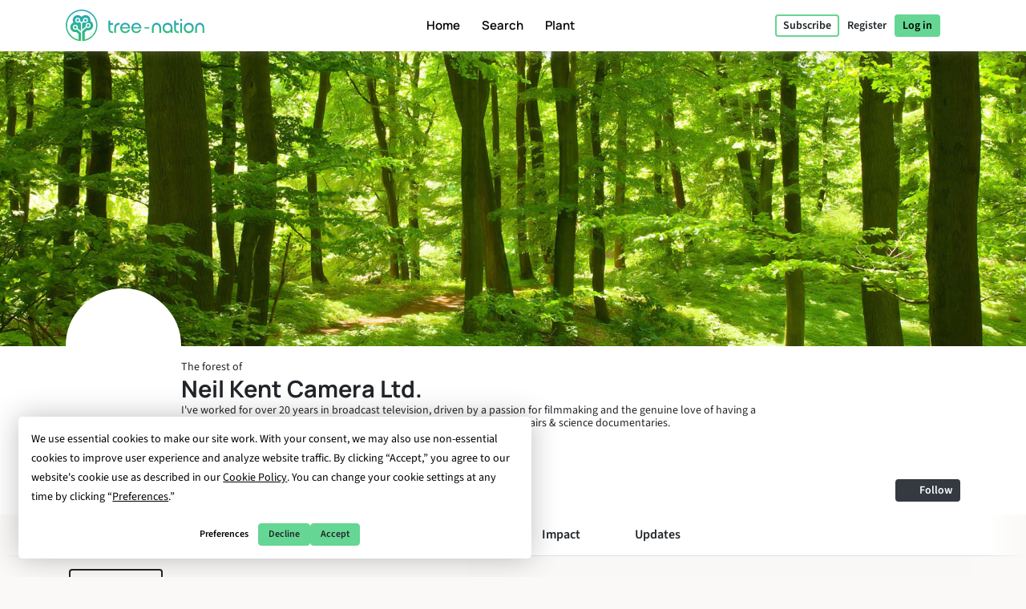

--- FILE ---
content_type: text/html; charset=UTF-8
request_url: https://tree-nation.com/profile/seeds/neil-kent-camera-ltd
body_size: 97907
content:
<!DOCTYPE html>
<html lang="en">
<head>
    <meta charset="utf-8">
<meta name="csrf-token" content="egec0uV40wf3SFJai3zZNj2FdAeyV4EFxW16Gv8N">
<meta name="viewport" content="width=device-width, initial-scale=1.0, minimum-scale=1.0, maximum-scale=1.0, user-scalable=0">
<meta name="apple-mobile-web-app-capable" content="yes">
<meta name="apple-mobile-web-app-status-bar-style" content="black">
<link rel="canonical" href="https://tree-nation.com/en/profile/seeds/neil-kent-camera-ltd" />
<link rel="alternate" hreflang="x-default" href="https://tree-nation.com/en/profile/seeds/neil-kent-camera-ltd" />
    
<link rel="alternate" hreflang="en" href="https://tree-nation.com/en/profile/seeds/neil-kent-camera-ltd" />
    
<link rel="alternate" hreflang="fr" href="https://tree-nation.com/fr/profil/jeu-des-graines/neil-kent-camera-ltd" />
    
<link rel="alternate" hreflang="es" href="https://tree-nation.com/es/perfil/juego-de-las-semillas/neil-kent-camera-ltd" />
    
<link rel="alternate" hreflang="it" href="https://tree-nation.com/it/profilo/gioco-dei-semi/neil-kent-camera-ltd" />
    
<link rel="alternate" hreflang="pt" href="https://tree-nation.com/pt/perfil/jogo-sementes/neil-kent-camera-ltd" />
    
<link rel="alternate" hreflang="de" href="https://tree-nation.com/de/profil/baumsamen-spiel/neil-kent-camera-ltd" />

<title>Seeds planted by Neil Kent Camera Ltd. | Tree-Nation - Forest’s seeds</title>
<meta property="description" content="I&#039;ve worked for over 20 years in broadcast television, driven by a passion for filmmaking and the genuine love of having a camera in my hands.  I film factual entertainment, arts, history, current aff...">
<meta property="og:description" content="I&#039;ve worked for over 20 years in broadcast television, driven by a passion for filmmaking and the genuine love of having a camera in my hands.  I film factual entertainment, arts, history, current aff...">
<meta property="og:title" content="Seeds planted by Neil Kent Camera Ltd. | Tree-Nation - Forest’s seeds">
<meta property="og:image" itemprop="image" content="https://treenation-uploads.s3.eu-central-1.amazonaws.com/profile_img-5f67947c6b7f6.jpg">
<meta property="og:url" content="https://tree-nation.com/profile/seeds/neil-kent-camera-ltd">
<meta property="og:type" content="website">

<meta property="twitter:site" content="@treenation">
<meta property="twitter:card" content="summary_large_image">
<meta property="twitter:title" content="Seeds planted by Neil Kent Camera Ltd. | Tree-Nation - Forest’s seeds">
<meta property="twitter:description" content="I&#039;ve worked for over 20 years in broadcast television, driven by a passion for filmmaking and the genuine love of having a camera in my hands.  I film factual entertainment, arts, history, current aff...">
<meta property="twitter:image" content="https://treenation-uploads.s3.eu-central-1.amazonaws.com/profile_img-5f67947c6b7f6.jpg">

<meta property="fb:app_id" content="815558555221732" />
<link rel="apple-touch-icon" sizes="180x180" href="https://tree-nation.com/images/favicon/apple-touch-icon.png">
    <link rel="icon" type="image/png" sizes="32x32" href="https://tree-nation.com/images/favicon/favicon-32x32.png">
    <link rel="icon" type="image/png" sizes="16x16" href="https://tree-nation.com/images/favicon/favicon-16x16.png">
<link rel="manifest" href="https://tree-nation.com/images/favicon/site.webmanifest">
<link rel="mask-icon" href="https://tree-nation.com/images/favicon/safari-pinned-tab.svg" color="#5bbad5">
<meta name="msapplication-TileColor" content="#65d693">
<meta name="theme-color" content="#65d693">

<!-- Local Fonts -->
<link href="https://tree-nation.com/fonts/manrope.css" rel="stylesheet">
<link href="https://tree-nation.com/fonts/source-sans-pro.css" rel="stylesheet">

<!--Font Awesome Custom Kit-->
<script src="https://kit.fontawesome.com/138d657c96.js" crossorigin="anonymous"></script>
    <link rel="preload" as="style" href="https://tree-nation.com/build/assets/app-BmriGEEo.css" /><link rel="preload" as="style" href="https://tree-nation.com/build/assets/vendor-Dn3Mmh--.css" /><link rel="preload" as="style" href="https://tree-nation.com/build/assets/app-BVoBd0JR.css" /><link rel="modulepreload" href="https://tree-nation.com/build/assets/app-COx1FGWz.js" /><link rel="modulepreload" href="https://tree-nation.com/build/assets/vendor-djZZ1wQ6.js" /><link rel="stylesheet" href="https://tree-nation.com/build/assets/app-BmriGEEo.css" /><link rel="stylesheet" href="https://tree-nation.com/build/assets/vendor-Dn3Mmh--.css" /><link rel="stylesheet" href="https://tree-nation.com/build/assets/app-BVoBd0JR.css" /><script type="module" src="https://tree-nation.com/build/assets/app-COx1FGWz.js"></script>    <!-- Google Tag Manager -->
    <script>
        (function(w,d,s,l,i){w[l]=w[l]||[];w[l].push({'gtm.start':
        new Date().getTime(),event:'gtm.js'});var f=d.getElementsByTagName(s)[0],
        j=d.createElement(s),dl=l!='dataLayer'?'&l='+l:'';j.async=true;j.src=
        'https://www.googletagmanager.com/gtm.js?id='+i+dl;f.parentNode.insertBefore(j,f);
        })(window,document,'script','dataLayer','GTM-TG7NJ32');
    </script>
    <!-- End Google Tag Manager -->
    
        <!-- Google Analytics - Load asynchronously -->
    <script>
        // Lazy load Google Analytics after user interaction or 2 seconds
        function loadGoogleAnalytics() {
            if (window.gaLoaded) return;
            window.gaLoaded = true;
            
            (function(i,s,o,g,r,a,m){i['GoogleAnalyticsObject']=r;i[r]=i[r]||function(){
            (i[r].q=i[r].q||[]).push(arguments)},i[r].l=1*new Date();a=s.createElement(o),
            m=s.getElementsByTagName(o)[0];a.async=1;a.src=g;m.parentNode.insertBefore(a,m)
            })(window,document,'script','https://www.google-analytics.com/analytics.js','ga');

            ga('create', 'UA-889122-1', 'auto');
            ga('send', 'pageview');
        }
        
        // Load on user interaction or after 2 seconds
        ['scroll', 'click', 'touchstart'].forEach(event => {
            window.addEventListener(event, loadGoogleAnalytics, { once: true, passive: true });
        });
        setTimeout(loadGoogleAnalytics, 2000);
    </script>
    <!-- End Google Analytics -->

    <!-- Facebook Pixel Code -->
    <script>
        !function(f,b,e,v,n,t,s)
        {if(f.fbq)return;n=f.fbq=function(){n.callMethod?
        n.callMethod.apply(n,arguments):n.queue.push(arguments)};
        if(!f._fbq)f._fbq=n;n.push=n;n.loaded=!0;n.version='2.0';
        n.queue=[];t=b.createElement(e);t.async=!0;
        t.src=v;s=b.getElementsByTagName(e)[0];
        s.parentNode.insertBefore(t,s)}(window, document,'script',
        'https://connect.facebook.net/en_US/fbevents.js');
        fbq('init', '1495590350617888');
        fbq('track', 'PageView');
    </script>

    <noscript><img height="1" width="1" style="display:none" src="https://www.facebook.com/tr?id=1495590350617888&ev=PageView&noscript=1"/></noscript>
    <!-- End Facebook Pixel Code -->

    
    <script data-termly-config>
        window.TERMLY_CUSTOM_BLOCKING_MAP = {
            "maps.google.com": "essential",
            "youtube.com": "essential",
            "app.hubspot.com": "essential",
            "tree-nation.com": "essential",
        }
        </script>
    <!-- Cookies banner -->
    <script
        defer
        type="text/javascript"
        src="https://app.termly.io/resource-blocker/77420c7c-ab30-41a2-b03c-3b45adfda705?autoBlock=off"
        ></script>
    <!-- End Cookies banner -->

    <!-- TrustBox script -->
    <script type="text/javascript" src="//widget.trustpilot.com/bootstrap/v5/tp.widget.bootstrap.min.js" async></script>
    <!-- End TrustBox script -->

    <script type="application/ld+json">
        {
          "@context": "https://schema.org",
          "@type": "Organization",
          "name": "Tree Nation",
          "url": "https://tree-nation.com/",
          "logo": "https://tree-nation.com/images/tree-nation-logo.svg",
          "sameAs": [
            "https://www.facebook.com/treenation",
            "https://twitter.com/treenation",
            "https://www.instagram.com/treenation_org/",
            "https://www.flickr.com/photos/tree-nation"
          ]
        }
    </script>

    
        <script>
        window.env = "production";
        window.widgetsUrl = "https://widgets.tree-nation.com";
    </script>
</head>
<script>
    window.__footerLangs = {"en":{"id":1,"url":"https:\/\/tree-nation.com\/en\/profile\/seeds\/neil-kent-camera-ltd","name":"English"},"fr":{"id":2,"url":"https:\/\/tree-nation.com\/fr\/profil\/jeu-des-graines\/neil-kent-camera-ltd","name":"Fran\u00e7ais"},"es":{"id":3,"url":"https:\/\/tree-nation.com\/es\/perfil\/juego-de-las-semillas\/neil-kent-camera-ltd","name":"Espa\u00f1ol"},"it":{"id":4,"url":"https:\/\/tree-nation.com\/it\/profilo\/gioco-dei-semi\/neil-kent-camera-ltd","name":"Italiano"},"pt":{"id":5,"url":"https:\/\/tree-nation.com\/pt\/perfil\/jogo-sementes\/neil-kent-camera-ltd","name":"Portugu\u00eas"},"de":{"id":7,"url":"https:\/\/tree-nation.com\/de\/profil\/baumsamen-spiel\/neil-kent-camera-ltd","name":"Deutsch"}};
</script>
<body class=" tree-seed-list ">
    <div id="vueApp">
        <custom-router>
            <div id="no-content"></div>
        </custom-router>
    </div>
    <script>window.trans_texts = {"about_us":{"administration":"Administration","ampi":"Amparo Estrada","belgium":"Belgium","belgium_direction":"Avenue Louise 367, 1050 Bruxelles","business_development":"Business Development","ceo":"Founder & CEO","citizens":"Citizens","co2_compensated":"CO2 compensated (kg)","companies":"Companies","contact_us":"Would you like to get in touch?","contact_us_cta":"Contact us","corporate_partnerships":"Corporate partnerships","customer_support":"Customer Support","design":"Design","filip":"Filip Jastrzebski","head_corporate_partnerships":"Head of Corporate Partnerships","head_of_finance":"Finance","hectarees":"Hectares reforested","history":"Our story","history_p1":"Tree-Nation was founded in 2006 by Maxime Renaudin. From one single project in the driest and poorest country on earth, Niger, the project quickly evolved to help local teams of planters around the world.","history_p2":"Tree-Nation has been constantly innovating and is the creator of many tools that are now commonly used by other companies in our sector. In particular Tree-Nation invented the virtual tree, then the online forest and many other software tools in order to provide a unique technological solution aimed at breaking the distance between remote projects and their sponsors in developed countries.","history_p3":"Recognized internationally and becoming an official partner of the UNEP in 2007, Tree-Nation has evolved to help +17,500 companies and more than half a million users to plant more than 33 million trees in +70 reforestation projects on 5 continents.","in_the_press":"Tree-Nation in the press","information_tecnology":"Information Technology","lead_copywriter":"Lead Copywriter","maria_vilaro":"Maria Vilar\u00f3","marketing":"Head of Marketing","markus":"Markus F\u00f6rster","max":"Maxime Renaudin","mirjam":"Mirjam Kalisz","mission":"Our Mission","mission_p1":"Our mission is to reforest the world. Planting trees has been proven to be one of the most efficient solutions to fight Climate Change.","mission_p2":"Thanks to our reforestation and conservation projects we help to restore forests, create jobs, support local communities and protect biodiversity.","mission_p3":"Through the Tree-Nation platform we aim to bring a technological solution to the problem of deforestation, responsible for about 17% of all climate change emissions.<br>We want to use technology to make tree planting easy and provide support, advice and solutions to citizens and companies to help them transition towards a sustainable future.","mission_p4":"With 85% of all terrestrial species living in tropical forests, whose existences are intrinsically bound to the forests, their habitat, we care to restore and preserve the biodiversity to help avoid a mass extinction.","nestcitylab":"\u00a9 Nest City Lab","nicolas":"Nicolas Branellec","nina":"Nina Ramalho","office_in_the":"Tree-Nation's office in the","offices":"Our offices","offices_p1":"Half of our team is based in sunny Barcelona, Spain, while the rest of the team is spread across the world: the Netherlands, Kenya, Guatemala and Brazil.","philippa":"Philippa Attwood","philippe":"Philippe Van Mechelen","press":"Press","press_p1":"Feel free to browse our press room to better communicate on your partnership with Tree-Nation. If you are interested to write an article about us, please contact us here.","press_room":"Press room","project_dev":"Head of Project Development","projects":"Reforestation projects","reports":"Financial reports","reports_link_label":"Tree-Nation Financial Reports","reports_p1":"Transparency is key to what we do. We work hard to make available all information about the trees we plant and how we manage funding.","slim":"Slim Ben Salah","spain":"Spain","spain_direction":"C. \u00c0laba 100, 08018 Barcelona","subtitle":"Tree-Nation allows citizens and companies to plant trees all around the world and offset their CO2 emissions.","team":"Our team","team_p1":"We are a multicultural team all coming from different countries and backgrounds but all motivated by the same mission: to protect our planet and be part of the collective effort to stop climate change.","team_p2":"Over the years our team has been growing and attracting lots of talented and very dedicated people. And there is probably a place for you too :)","title":"About Tree-Nation","trees_planted":"Trees planted","view_on_map":"View on map","visit_nestcitylab":"Visit the Nest City Lab","willi":"Willi Maese"},"api":{"api_alt":"IOT (Internet Of Trees)","intro_title":"Discover our API","service_description":"Gamify your company's activities by linking any call to action to a Tree-Gift through our integration options.","service_title":"IOT (Internet Of Trees)","service_title_v2":"<span>Internet of<\/span><span class=\"text-primary2\">Trees<\/span>"},"auth":{"failed":"The username and password you entered did not match our records. Please double-check and try again.","password":"The provided password is incorrect.","throttle":"Too many login attempts. Please try again in :seconds seconds.","almost_done":"You are almost done!","already_user":"Already a user?","back_signin":"Back to Sign in","banned":"Your account is disabled, please contact Tree-Nation support.","birthdate":"Birth date (optional)","birthdate_explanation":"Your age will always be a secret, but we will use your birthdate to personalize your experience at Tree-Nation and to let other users know that your birthday is coming up (so that they can offer you trees as a gift!).  You can decide how you let us use your birthdate information at any time from your settings page.","change_to_login":"Already a user? Log in!","change_to_register":"Not yet registered? Sign up!","check_inbox":"Please check your inbox","citizen_account":"Individual \/ Employee account","citizen_description":"For individuals and employees","citizen_warning":"Join Tree-Nation as an <b>individual or employee<\/b>. Plant and offer trees to your friends, play the seed game, offset your and your family\u2019s emissions and much more!","come_on_in":"Come in","company_account":"Business account","company_description":"For business owners","company_required":"The company name is required to create your account","company_warning":"Join Tree-Nation as a <b>business owner<\/b>. Plant trees for every product sold, offset your team\u2019s emissions, gift trees to your employees and much more!","confirm_age":"Please confirm you are of legal age","did_you_forget_password":"Forgot your password?","email_does_not_exist":"E-mail does not exist","email_in_use":"This e-mail is already in use. Please go to Login.","email_missing":"An email is needed to create your account","email_sent":"E-mail sent","email_sent_description":"An email has been sent with the instructions to reset your password. Please check your spam folder in case the email does not appear in your inbox.","email_sent_description_v2":"An email has been sent to <b>:email<\/b> with the instructions to reset your password. <br\/> If the email doesn't appear in your inbox, please check your spam.","full_name_placeholder":"Your full name","join_treenation":"Join Tree-Nation","log_in":"Log in","login_facebook":"Continue with Facebook","login_google":"Continue with Google","login_page_title":"Welcome back, forest guardian!","login_register":"Login\/Register","login_reset_password":"To reset your password, follow the instructions in the email we've just sent you.","login_to_treenation":"Log in to Tree-Nation","login_with_facebook":"Log In with Facebook","lost_password":"Forgot password","lost_password_description":"Enter the email address you used to register.","name_required":"A name is required to create your account","new_password_description":"Enter and confirm your new password.","new_password_placeholder":"New password","new_password_successfull":"Your password has been successfully changed.","newsletter_explanation":"Subscribe to our monthly newsletter.","not_registered_yet":"Not registered yet?","not_user_found_for_given_email":"No user found for this email.","or":"Or","organization_website_placeholder":"Company website","password_changed":"Password changed","password_validation":"Password must be at least 6 characters long.","placeholder_email":"E-mail","placeholder_name":"First and last name","placeholder_organization_name":"Company name","placeholder_password":"Password","placeholder_password_collect":"Add a password","please_change_your_password":"Please reset your password.","please_change_your_password_description":"We have improved the security of Tree-Nation\u2019s website to keep up with the highest safety standards.  For this reason we have sent you an e-mail with a link to reset your password.<br>Thank you for your understanding.","please_reactivate_your_account":"Your account is not active anymore.","please_reactivate_your_account_description":"Your account is not active anymore. We have sent you an email with a link to reactivate your account.","recovery_email":"Send recovery email","register_as_citizen":"Register as a Citizen","register_as_organization":"Register as a Company","register_create_account":"Create account","register_header":"Almost there!","register_page_title":"Join us to reforest the world","register_subheader":"Finish creating your company account for the full Tree-Nation experience","repeat_password_error":"The password and its confirmation are not the same","repeat_password_placeholder":"Repeat new password","reset":"Reset","reset_password":"Reset password","reset_your_password":"Reset your password","select_type_account":"Select the type of account you want to create","sign_up":"Sign up","skip_register":"Skip","terms_of_use_compliance":"Creating an account means you accept our <a href=\"\/legal\/terms-of-use\" target=\"_blank\">terms of use<\/a> and our <a href=\"\/legal\/privacy-policy\" target=\"_blank\">privacy policy<\/a>","you_are_already_logged_in_with_another_user":"You are already logged in as another user, Please refresh your page!","you_are_not_logged_in":"You are not logged in. Please log in to continue!.","your_age_will_stay_secret":"Don\u2019t worry, your age will stay a secret."},"auto-plant":{"alt_auto_plant_icon":"Auto-Plant icon","alt_megaphone_icon":"Megaphone icon","alt_mockup_banner":"Mockup of a desktop computer showing the banner inserted in a website","alt_plug_icon":"Plug icon","alt_shovel_icon":"Shove icon","auto_plant":"Auto-Plant","communicate_with_banner":"Communicate with our Commitment Banner","confirmation_cta":"Discover your new trees","confirmation_p1":"Thank you for your contribution. Your first trees are now being planted and you will receive a confirmation email.","confirmation_p1_b2b":"Thank you for your contribution. Your first trees are now being planted and you will receive a confirmation email.","confirmation_p2":"You deserve a little rest! Your plan is active, your trees will be planted every month. It feels like there is not much left to do. Still, nothing prohibits you to plant more trees, offer some to friends or even plant free trees with the Seed Game.","confirmation_p2_b2b":"Your plan is now active, your trees will be planted every month. Before we wrap this up, don't forget to activate your Commitment Banner! Also you can check the other commitments you can take. Nothing prohibits you to plant more trees and offer some to your clients or employees :)","confirmation_p3":"Thank you and we hope you like Tree-Nation!","confirmation_p3_b2b":"Thank you and we hope you like Tree-Nation!","confirmation_title":"Your Auto-Plant plan is now active!","get_banner":"Get your Commitment Banner","how_it_works_description":"Auto-Plant is our simplest monthly plan. You select the quantity of trees to plant and you just let the program run. Every month we take care to select and plant the trees for you. All automated.","how_it_works_pretitle":"How it works","how_it_works_title":"Auto-Plant is an automated monthly plan with a fixed number of trees","how_we_select_your_trees":"How we select your trees every month","insert_free_banner":"Insert our FREE banner with ease","insert_free_banner_description":"In combination with your Auto-Plant you can use this banner as an easy way to display and communicate on your tree planting commitment and link to your forest. Also, just by having it on your website, this banner will plant 1 tree for free every month.","minimum_co2_offset":"Minimum monthly CO2 offset","month":"month","no_name_1":"Planted automatically","no_name_1_description":"No manual action is required. The trees are automatically planted and added in your forest. You receive an email to inform you when your trees arrive.","no_name_3":"A useful selection","no_name_3_description":"Auto-Plant may be simple, it is also incredibly useful. With this plan you basically let Tree-Nation's forestry experts handle the choice of species to plant for you. This is great because it let us prioritize the projects that most need trees or species that are important to plant.","no_name_4":"Focus on diversity","no_name_4_description":"At the same time we take care to bring a large variety of species for you to discover. With more than 400 species available to plant, the Auto-Plant species selection is a great program to foster biodiversity.","partner":"Partner","plan_four":"Earth","plan_one":"Sapling","plan_three":"Forest","plan_two":"Tree","plant_trees_automatically":"New species each month","plant_trees_automatically_description":"Every month, among all our projects, we take care of making a great selection of trees species to plant for you.","planted_monthly":"trees planted monthly","plug_and_play":"Plug and Play","plug_and_play_description":"Quickly set your plan and you're ready to communicate about your commitment for the planet. Use our own communication tools to make it easier.","required":"Required","service_description":"Select a fixed quantity of trees to plant every month","smart_banner":"Smart banner","use_customizable_banners":"Use our customizable banners","use_customizable_banners_description":"This option is not available yet."},"auto_plant_banner":{"add_smart_banner":"Add a Commitment Banner to your website","add_smart_banner_description":"In any page of your website you can add a nice panoramic banner explaining your commitment and linking to your forest.","communication":"Communication","copy_and_paste_banner":"Copy and paste this code into any page of your website:"},"cards":{"carbon_catchers":"#CarbonCatchers","carbon_catchers_desc":"In-depth analysis of where and how we emit CO2.","challenge":"The Challenge","challenge_desc":"Discover why it\u2019s urgent to plant trees.","climate_dictionary":"#ClimateDictionary","climate_dictionary_desc":"Explanation of specific keywords often used within climate science.","co2_neutral_label":"Net Zero Website smart label","co2_neutral_label_desc":"A smart label that makes your website free of emissions!","corporate_services":"Presentation of our corporate services","corporate_services_desc":"Discover how we can help you integrate trees into your activity.","dictionary":"#ClimateDictionary","dictionary_desc":"Read about the science behind the main climate buzzwords.","download_pdf":"Download pdf","forest_facts":"#ForestFacts","forest_facts_desc":"The status of the world and climate through visual facts.","go_to_all_services":"Go to all services","go_to_product_page":"Go to service page","go_to_project_page":"Go to project page","go_to_projects_page":"Go to projects page","one_product_one_tree":"Net Zero Product","one_product_one_tree_desc":"An automated solution to link your e-commerce sales to trees planted.","projects_overview":"Tree-Nation projects overview","projects_overview_desc":"Discover our main projects, our methodology and traceability tools."},"co2-neutral":{"choose_plan":"Choose what to offset","choose_plan_desc":"With the following plans you can offset your entire company's emissions. Each plan is complementary to the others as they offset different emissions. You can either select 1, 2 or all 3 complementary plans to become carbon neutral.","co2_neutral":"Offset CO2","coming_soon":"Coming soon!","employee_desc":"This plan offsets the emissions directly related to employees, like their office space, electricity at work, food, small office material and short distance travel.","employee_month":"employee \/ month","faq":"Frequently Asked Questions","faq_co2_include_tree":"Will my CO2 offsets include trees planted?","faq_how_calculate":"How do you make your calculations?","faq_how_calculate_p1":"NET ZERO TEAM: The total annual emissions of an office-based employee averages 3 tonnes of CO2 equivalent per year following a French study by Sinteo\/ARSEG. This figure is then adapted to the European emissions average of 3,6 tonnes CO2eq \/year. This study takes into account consumption of energy, water, paper, as well as fixed assets and short business trips.","faq_offset_products":"Net Zero Product, how does it work?","faq_offset_team":"Net Zero Team, how does it work?","faq_offset_team_p1":"The Net Zero Team service allows you to offset all the CO2 emissions of your company that are related to your team. This program is suited for all types of businesses.","faq_offset_team_p2":"This program provides a simple way to estimate your emissions while still being accurate and adapting to the size of your company. For many service companies, with no physical production and most of their activities behind a desk, this will be the main center of emissions to offset.","faq_offset_team_p3":"The total annual emissions of an office-based employee averages between 3 and 3,6 tonnes of CO2 equivalent per year. This average has been calculated based on the French analysis by Sinteo\/ARSEG and then adapted to the European average.","faq_offset_team_p4":"On a monthly basis, Tree-Nation will plant your trees by carefully selecting the species that will offset the amount of CO2 corresponding to your chosen program.","faq_offset_team_p5":"Every month, each of your employees (or just you if you prefer) will be informed by email about the new trees we are planting for them. They will discover the species\u2019 selection of the month, carefully selected by our Tree-Nation forestry experts. While having a strong focus on species well suited for carbon sequestration, our selection also aims to make your team discover new species and planting projects.","faq_offset_tons":"Offset by tonnes, how does it work?","faq_offset_travels":"Offset travels, how does it work?","faq_personalized_project":"I have a personalized project, what should I do?","faq_personalized_project_p1":"Please contact us on our <a href=\"\/contact-us\">contact form<\/a> to explain your project and leave your contact details. We will contact you back shortly after. Thank you!","number_of_tons":"Number of tonnes to offset per month","offset":"Offset!","offset_by_employee_description":"We will plant your trees on a monthly basis, to offset 12 tonnes of CO2 per year for each employee.","offset_products_pretitle":"CO2 Neutral","offset_products_title":"Net Zero Product","offset_team_pretitle":"CO2 Neutral","offset_team_title":"Net Zero Team","offset_tons_description":"We will plant your trees on a monthly basis to offset the number of tonnes of CO2 you need.","offset_tons_title":"Offset Tonnes","offset_travels_pretitle":"CO2 Neutral","offset_travels_title":"Offset Travels","products_desc":"This service allows you to offset your production. It is based on an analysis of your emissions. Ideal for: Industry, Manufacturers, E-commerce...","service_description":"Offset a portion or all of your company's CO2 emissions.","this_plan_includes":"What does this plan offset:","tons_desc":"Offset a specific amount of CO2 emissions. (For an offset above 500 tonnes please contact us).","tons_title":"Offset Tonnes","tons_to_offset":"Tonnes of CO2 to offset:","total_tons_of_co2":"Total tonnes of CO2","travels_desc":"This service allows you to offset all your individual or team's travel. Plane, car, bus, motorbike, train, boat or flying saucer, we cover it all."},"co2_study":{"service_description":"We help you understand where your CO2 emissions are coming from.","service_title":"CO2e Study"},"comments":{"comment_placeholder":"Write a comment...","comments":"Comments","delete_comment":"Delete comment","hide_comments":"hide comments","number_comments":":number comments","planter":"Planter","submit_comment":"Submit comment"},"contact-us":{"contact_us_title":"Contact us","title":"Contact us"},"contributions":{"billing":"Billing","filter_all_receipts":"All receipts","filter_payment_receipts":"Invoices","history_of_contributions":"History of Contributions","no_contributions":"You have no recurrent contributions at the moment.","no_contributions_desc":"Our smart automation tools can take care of doing the planting for you on a recurrent basis."},"credit":{"account_credited":"Account credited","account_credited_desc":"You can now start planting by using your credits. Happy planting!","account_credited_title":"Your account has been credited","auto-recharge":"Auto-renew","autorefill":"Enable auto-renew","buy_credits_page_title":"Credit your account","choose_amount":"Credit your account with the amount of your choice:","choose_credit_options":"Choose your credit options","choose_reccurency":"Credit my account with this amount\u2026","choose_recurrency":"Do you want credits to automatically renew?","credit_account_desc":"Avoid having to use your payment method each time you want to plant a tree.","credit_account_title":"Credit your account","credits_amount":"Credits amount","min_amount_error":"The minimum amount to credit your account is 10 \u20ac","other_amount":"Other amount","pay_and_credit":"Pay and credit","receipt_tree_credits":"Tree credits","start_planting_trees_now":"Plant trees now","total":"Total","using_tree_credits":"(Using your tree credits)","your_payment_information":"Your payment information"},"database":{"environment_director":"Environment Director","forum_categories_bugs":"Bugs & Suggestions","forum_categories_faq":"FAQ","forum_categories_faq_companies":"FAQ - Companies","forum_categories_general":"General","impact_co2_compensation":"CO2 Compensation","impact_co2_compensation_description":"Planting projects marked with this symbol have perfect characteristics for carbon offsetting.","impact_conservation":"Conservation","impact_conservation_desc":"The project works to achieve forest health and biodiversity for the benefit and sustainability of current and future generations.","impact_conservation_description":"Planting projects which maintain forested areas for the benefit and sustainability of future generations.","impact_ecotourism":"Ecotourism","impact_ecotourism_desc":"The project accommodates guests under ecotourism programs.","impact_ecotourism_description":"Planting projects which can accommodate people under ecotourism programs.","impact_fauna_preservation":"Fauna Preservation","impact_fauna_preservation_description":"Planting projects which protect or aid animal species","impact_infrastructures":"Infrastructures","impact_infrastructures_description":"Some infrastructure projects are developed on the plantations.","impact_reforestation":"Reforestation","impact_reforestation_desc":"The project is planting trees to re-establish forest cover in an area that has been deforested.","impact_reforestation_description":"The primary aim of all Tree-Nation projects is the reforestation and afforestation of our planet.","impact_scientific_research":"Scientific research","impact_scientific_research_desc":"Planting projects which can receive funding intended for scientific research.","impact_scientific_research_description":"Planting projects which can receive funding intended for scientific research.","impact_students_internship":"Students & volunteers","impact_students_internship_desc":"Project welcoming volunteers or students in the context of internships.","impact_students_internship_description":"Projects welcoming students for internships and\/or receive volunteers.","project_status_affiliated":"Affiliated","project_status_closed":"Closed","project_status_headquarters":"Headquarters","project_status_in_construction":"Under construction","project_status_independent":"Independent","region_climate_types_boreal":"Boreal","region_climate_types_cool_temperature":"Cool temperature","region_climate_types_default":"Default","region_climate_types_dry":"Dry","region_climate_types_subtropical":"Subtropical","region_climate_types_temperate":"Temperate","region_climate_types_tropical":"Tropical","sen_front_dev":"Senior Frontend Engineer","specie_categories_endangered":"Endangered","specie_categories_fast_growing":"Fast-growing","specie_categories_fauna_protection":"Fauna protection","specie_categories_fertilization":"Agroforestry","specie_categories_fertilization_desc":"The project is planting trees on agricultural land for multiple purposes, including the agricultural use of trees, combined with agricultural crops and\/or livestock.","specie_categories_flowering_plant":"Plant","specie_categories_magestic":"Majestic","specie_categories_medicinal":"Medicinal","specie_categories_nutritional":"Nutritional","specie_conservation_statuses_critical":"Critically endangered (CR)","specie_conservation_statuses_endangered":"Endangered (EN)","specie_conservation_statuses_extinct":"Extinct in the wild (EW)","specie_conservation_statuses_least_concern":"Least concern (LC)","specie_conservation_statuses_near_threatened":"Near threatened (NT)","specie_conservation_statuses_vulnerable":"Vulnerable (VU)","specie_foliage_types_deciduous":"Deciduous","specie_foliage_types_evergreen":"Evergreen","specie_foliage_types_semi_deciduous":"Semi-deciduous","specie_foliage_types_semi_evergreen":"Semi-evergreen","specie_growth_patterns_default":"Default","specie_growth_patterns_fast":"Fast","specie_growth_patterns_fastest_growing":"Fastest","specie_growth_patterns_moderate":"Moderate","specie_growth_patterns_slow":"Slow","specie_origin_types_native":"Native","specie_origin_types_rare":"Rare","specie_origin_types_semi_exotic":"Exotic","specie_origin_types_semi_threatened":"Threatened by extinction","specie_uses_adhesive":"Adhesive","specie_uses_alimentation_oil":"Alimentation oil","specie_uses_animal_nutrition":"Animal nutrition","specie_uses_beekiping":"Beekeeping","specie_uses_carpentry_wood":"Carpentry wood","specie_uses_coloring":"Coloring","specie_uses_cosmetic":"Cosmetic","specie_uses_craftwork":"Craftwork","specie_uses_fibre_and_rope":"Fibre and rope","specie_uses_fodder":"Fodder","specie_uses_folkloric_importance":"Cultural importance","specie_uses_food_packaging":"Food packaging","specie_uses_fruit_trees":"Fruit Trees","specie_uses_historic_importance":"Historical importance","specie_uses_human_nutrition":"Human nutrition","specie_uses_insecticide":"Insecticide","specie_uses_land_reclamation":"Land reclamation","specie_uses_modern_medicine":"Modern medicine","specie_uses_oil_essentials":"Oil essentials","specie_uses_ornamental":"Ornamental","specie_uses_pulp_and_papers":"Pulp and papers","specie_uses_resin_and_gum":"Resin and gum","specie_uses_shade":"Shade","specie_uses_tannin":"Tannin","specie_uses_tradicional_medicine":"Traditional medicine","specie_uses_vegetal_fence":"Vegetal fence","specie_uses_wood_for_construction":"Wood for construction","specie_uses_wood_fuel":"Wood fuel","species_invasive_type_invasive":"Invasive","species_invasive_type_non_invasive":"Non-invasive","species_invasive_type_potentially_invasive":"Potentially invasive","team_role_QA_1":"Seeding Success Specialist","team_role_QA_2":"QA","team_role_QA_autom_1":"Root Quality Keeper","team_role_QA_autom_2":"QA Automation Engineer","team_role_UI_UX_1":"Seed Sower of Tree Experience","team_role_UI_UX_2":"UX\/UI Designer","team_role_acc_mngr_1":"Forest Success Manager","team_role_acc_mngr_2":"Account Manager","team_role_africa_project_mngr_1":"Woodland Guardian","team_role_africa_project_mngr_2":"Regional Project Manager Africa","team_role_be_dev_1":"Internal Ecosystem Builder","team_role_be_dev_2":"Back End Developer","team_role_biz_dev_mngr_1":"Forest Development Manager","team_role_biz_dev_mngr_2":"Business Development Manager","team_role_board":"Board Advisor","team_role_bu_mngr_1":"Forest Layer Manager","team_role_bu_mngr_2":"Business Unit Manager","team_role_ceo_1":"Climate Executive Officer","team_role_ceo_2":"CEO & Founder","team_role_certif_expert_1":"Woodland Standard Keeper","team_role_certif_expert_2":"Forestry Certification Expert","team_role_cgo_1":"Climate Growth Officer","team_role_cgo_2":"Co-CEO","team_role_communications_intern":"Communications Intern","team_role_crm_mngr":"CRM Manager","team_role_customer_supp_mngr_1":"Planting Advice Manager","team_role_customer_supp_mngr_2":"Head of Customer Support","team_role_customer_support_1":"Planting Advice Specialist","team_role_customer_support_2":"Customer Support","team_role_data_ops_1":"Preservation Analyst","team_role_data_ops_2":"Data & Operations","team_role_env_director":"Environment & Operations Director","team_role_exec_assist_1":"Ecosystem Organizer Manager","team_role_exec_assist_2":"Executive Assitant","team_role_fe_dev_1":"External Ecosystem Builder","team_role_fe_dev_2":"Frontend Developer","team_role_finance_assist_1":"Vault Keeper Assistant","team_role_finance_assist_2":"Finance Assistant","team_role_finance_dir_1":"Forest Investment Director","team_role_finance_dir_2":"Finance Director","team_role_fs_dev_1":"Symbiotic Ecosystem Builder","team_role_fs_dev_2":"Full Stack Developer","team_role_head_finance_1":"Trees Vault Keeper","team_role_head_finance_2":"Head of Finance","team_role_head_supply_1":"Seeds Asset Keeper","team_role_head_supply_2":"Stock Manager","team_role_help_desk_1":"Forest Guide Specialist","team_role_help_desk_2":"Help Desk & Automation Specialist","team_role_hr_1":"Forest Harmony Keeper","team_role_hr_2":"Head of People","team_role_hs":"Head of Sales","team_role_latam_project_mngr_2":"Regional Project Manager LATAM","team_role_marketing_mngr":"Marketing Manager","team_role_marketing_mngr_1":"Tree Whisperer","team_role_marketing_mngr_2":"Brand Marketing Manager","team_role_ops_dir_1":"Root System Planner","team_role_ops_dir_2":"Head of Operations","team_role_prod_owner_1":"Seedling Sorcerer","team_role_prod_owner_2":"Product Manager","team_role_project_coord_1":"Evergreen Reforestation Steward","team_role_project_coord_2":"Head of the Reforestation Department","team_role_project_dev_mngr_2":"Projects Development Manager","team_role_refo_project_mngr_1":"Woodland Whisperer","team_role_refo_project_mngr_2":"Reforestation Impact Manager","team_role_sdr":"Sales Development Representative","team_role_senior_acc_mngr_1":"Head of Forest Success","team_role_senior_acc_mngr_2":"Senior Account Manager","team_role_tech_lead_1":"Lead Ecosystem Gardener","team_role_tech_lead_2":"Tech Lead","team_role_transl_mngr_assist_1":"Forest Word Wizard","team_role_transl_mngr_assist_2":"Translation Management Assistant","team_role_translation_mngr_1":"Forest Language Manager","team_role_translation_mngr_2":"Translation Manager","update_status_expected_this_year":"Expected this year","update_status_funded":"Funded","update_status_placed_in_nursery":"Placed in nursery","update_status_planted":"Planted"},"default":{"3_steps_for_climate":"3 easy steps for a Climate Positive impact","CO2":"CO2:","FAQ_answer_01":"That\u2019s great. Tree-Nation has been built for this. But a variable commitment needs discipline from you to do it consistently every month. If you want to be part of our trillion trees mission, you will understand that this extreme challenge requires all the help we can get. We cannot dedicate our team to keep reminding our sponsors if they have done their commitment for the month. This is not realistic to achieve our goal. That\u2019s why, we ask every corporate sponsor to start with a pledge. A pledge is like insurance for the planet. It\u2019s a fixed and long-lasting commitment. It\u2019s ok to take a reasonable pledge initially if you are unsure about your numbers. But at least you get started and are part of our mission. Then you can invest some time to set up API triggered variable commitments (only available in Premium & Marketplace). The best part is that you will be able to use your pledged trees for those API commitments, so this will not require extra budget from you.","FAQ_answer_02":"Absolutely! We understand that your needs evolve. Your plan is completely configurable and editable, allowing you to change plans, add\/remove automations or adjust usage.","FAQ_answer_03":"There\u2019s no contract - just pay as you go, month-to-month. You may cancel at any time but please note that such cancellation will only be effective at the end of the current subscription period.","FAQ_answer_04":"If you exceed your monthly pledge amount your subscription will not stop and you will be charged a prorated amount dependent on usage.","FAQ_answer_05":"If you don't plant all your trees manually or through our automation tools, our system will automatically plant the exact number of trees needed to fulfill your monthly pledge. This way, you always honor your commitment to the planet.","FAQ_question_01":"My company prefers to link our commitment to a service or particular action instead of a fixed pledge","FAQ_question_02":"Am I able to update or change my plan?","FAQ_question_03":"Do I have to sign a long-term contract?","FAQ_question_04":"What happens if I exceed my pledge amount?","FAQ_question_05":"How does the Auto-Plant Guarantee work?","about_page_updates":"updates","access_my_forest":"Access my forest","activities_afforestation":"Afforestation","activities_afforestation_desc":"The project is planting trees to create a forest in an area that was previously not forested.","activities_preservation":"Preservation","activities_preservation_desc":"The project owns areas protected from industrial activity to help preserve species and healthy ecosystems for the future, ensuring its long-term sustainability.","activities_water_management":"Water resources management","activities_water_management_desc":"Water supplies are part of the project's sustainable management. It improves the quantity and quality of the water and contributes to the reduction of water-related risks, such as floods.","activity":"Activity","add_a_comment":"Add a comment","add_another_domain":"Add another domain","add_billing_info_to_plant_faster":"Add your billing information to plant faster","add_billing_information":"Add Billing information","add_comment":"Add comment","add_credits_box_description":"Add credits whenever you need to enable you to plant trees.","add_credits_description_1":"Credits allow you to plant on Tree-Nation, making it easy and accessible to meet your planting needs.","add_credits_description_2":"To plant trees, add credits to your account.","add_credits_price":"Min :amount\u20ac","add_credits_recurrency":"Autorecharge","add_domain_label":"Add the domain","add_key_element":"Add key element","add_message":"You need to add a message","add_new_certification_cta":"Add new certification","add_options":"Add some options","add_planting":"Add planting","advanced_filters":"Advanced filters","alert_billing_info_updated":"Billing information updated","alert_copy_confirmation":"The link has been copied to the clipboard.","alert_new_payment_method":"New payment method saved","alert_payment_default_error":"Your payment method is expired and cannot be set as default.","alert_payment_default_set":"New default payment method set","alert_payment_deleted":"Payment method deleted","alert_payment_fail":"Payment fail","alert_payment_successful":"Payment successful","alert_pledge_updated":"Pledge updated. These changes will take effect on the 1st of the month.","alert_updated_payment_method":"Payment method details have been updated.","alerts_invalid_email":"Invalid email format at line :value","alerts_missing_info":"Missing information on line :value","alerts_no_stock":"Not enough trees of this species at the moment. Please select another species.","all_activity_social_tab":"All Activity","all_filters":"All filters","all_time":"All time","all_transactions":"All transactions","already_existing_account":"Already existing account","and":"and","and_x_others":"and :number others","api_advanced":"API advanced","api_basic":"API Basic","apply_filters":"Apply filters","auto_renew_alert":"We'll save the selected amount of credits to be used as your preferred payment method.","automate_commitment":"Automate your commitment","automate_commitment_explain":"Ensure you meet your goal with the Auto-Plant guarantee. Any unused trees are automatically planted at the end of each month, upholding your pledge commitment.","automatically":"Automatically","available_credits":"Available credits","available_in_marketplace":"Only available in Marketplace","available_in_prem_marketplace":"Available in Premium and Marketplace","back_to_feed_cta":"Back to feed","be_part_solution":"Be a part of the Climate Solution","become_a_serial_planter_company":"Become a CO2 neutral Company","become_co2_neutral_descritption":"Tree-nation makes it simple and easy to offset your emissions by planting trees for you every month.","become_sponsor":"Become a sponsor and keep it alive!","benefits_avoiding_deforestation":"Avoiding deforestation","benefits_avoiding_deforestation_desc":"The project's sustainable forest management helps stop deforestation and forest degradation.","benefits_awareness":"Environmental awareness","benefits_awareness_desc":"The project cultivates environmental education for adults and\/or children to raise environmental awareness.","benefits_co2_capture":"CO2 capture","benefits_co2_capture_desc":"The project holds ideal characteristics for carbon sequestration (CO2 offsets). These include a tropical climate zone, fast growing species, certain types of forests and project management.","benefits_education":"Education","benefits_education_desc":"The project helps girls and boys access quality education in properly equipped schools.","benefits_fauna_conservation":"Fauna conservation","benefits_fauna_conservation_desc":"Animal species protection is part of the plantation management, such as the creation of safe habitats.","benefits_fighting_desertification":"Fighting desertification","benefits_fighting_desertification_desc":"The project plants trees in arid zones to combat desertification and to help restore degraded land.","benefits_food_security":"Food security","benefits_food_security_desc":"Through a selection of tree species generating edible by-products (fruit, nuts, seeds, edible leafs), the project contributes to improving the nutrition of local communities, making the region more resilient to famine.","benefits_gender_equality":"Gender equality","benefits_gender_equality_desc":"The project aims to reduce inequality between women and men, empowering female farmers\/workers.","benefits_inclusion":"Social inclusion","benefits_inclusion_desc":"The project promotes initiatives for the social inclusion of marginalized groups through education and training.","benefits_land_restoration":"Land restoration","benefits_land_restoration_desc":"The project repairs degraded land back into a healthy and productive land.","benefits_local_heritage":"Local heritage","benefits_local_heritage_desc":"The local cultural and environmental heritage is promoted through the documentation and preservation of traditional practices for the knowledge of future generations.","benefits_organic":"Organic","benefits_organic_desc":"The project is managed without the use of agrochemicals or herbicides.","benefits_poverty_relief":"Poverty relief","benefits_poverty_relief_desc":"The project creates employment opportunities for poor local communities and reduces exposure and vulnerability to extreme weather events.","benefits_social_economy":"Social economy","benefits_social_economy_desc":"The project places social welfare above profit; the aim is to enhance the community's quality of life, economically, socially, culturally and environmentally.","benefits_tribes":"Indigenous tribes","benefits_tribes_desc":"The project involves reforestation in protected areas supporting the life of indigenous tribes. The trees are planted by or with the tribes to further protect their habitat and lifestyle.","billing_email":"Billing email","billing_email_tooltip":"For finance or accounting contacts, receives all invoices and payment reminders.","billing_info_description":"We need this information to create your invoice and ensure tax is applied correctly, this information will be used in future payments. You can update it anytime from billing menu.","billing_info_error":"Billing information is required","blog_header_tree_nation":"Tree-Nation","button_sponsor":"Sponsor","carbon_impact":"Carbon impact","case_studies_pretitle":"Case studies","certificate_by":"Certificate issued by","certificate_number":"Certificate number","certification":"Certification","certified":"Certified","certified_desc":"The project generates carbon offsets certified by a highly recognized voluntary offset standard.","change_the_world":"It's time you join us to change the world!","character_counter":"characters left","chart_expected":"Expected","chart_remaining":"Remaining","choose_certification":"Choose a certification from the list","choose_company_plan":"Choose your Net Zero company plan","choose_number_trees":"Choose how many trees","choose_other":"Other","choose_other_desc":"The sustainable management of the project is certified, environmentally, economically and\/or socially.","choose_species_project":"Choose species and project","choose_unknown_certification":"Please write the certification's name","citizen_simplified_invoice":"Simplified Invoice","claim_gift_cta":"Claim this gift","claim_tree":"Claim this tree","claimed_co2":"Claimed CO2","claimed_co2_text":"Official offsets. \u2028Counted in this forest\u2019 carbon accounting.","clear_all":"Clear all","climate_subscription":"Climate <span class=\"text-warning\">Subscription<\/span>","climate_subscription_description":"Automate your monthly climate commitment, enabling consistent and convenient planting.","close_record":"Close record","close_record_notice":"This action cannot be undone. If you are not sure, please contact us in the chat.","close_record_statement":"I no longer plan to add trees to this record and I want to close it.","co2_neutral_plan":"CO2 Neutral Plan:","co2_removal_capacity":"CO2 Removal Capacity","comment_confirmation":"Your comment has been posted successfully.","comment_confirmation_cta":"View comment","comment_optional":"Comment (Optional)","company_change_modal_intro":"Dear :customername,","company_change_modal_text_1":"We are excited to inform you that as of today, 03\/06\/2024, Tree-Nation will be shifting the majority of our operations to our Spanish company, Neovee Solutions. The Neovee entity is where Tree-Nation was originally founded and operated for thirteen years, and we return to it after a period working fully as a non-profit organization. From now on, Neovee Solutions will manage the Tree-Nation platform, while our non-profit arm will focus on the research and development of micro-conservation projects.<br>\nAs a result of this transition, Neovee Solutions will become the new controller of your personal data, handling its storage and processing. This change in data management will not impact your experience with us. The company's team and activities remain unchanged, and your data will continue to be employed solely for the purposes disclosed at the time of registration.<br>\nTo understand the reason behind this change, and why we are excited about it, please review our <a style=\"word-wrap: break-word; -ms-text-size-adjust: 100%; -webkit-text-size-adjust: none !important; color: #49bc6b; font-weight: normal; text-decoration: none;\" href=\"https:\/\/tree-nation.com\/projects\/inside-tree-nation\/updates\" target=\"_blank\">blog announcement<\/a>. Though there is no action required on your end, you may review further details in our updated <a style=\"word-wrap: break-word; -ms-text-size-adjust: 100%; -webkit-text-size-adjust: none !important; color: #49bc6b; font-weight: normal; text-decoration: none;\" href=\"https:\/\/tree-nation.com\/legal\/privacy-policy\" target=\"_blank\">Privacy Policy<\/a>, <a style=\"word-wrap: break-word; -ms-text-size-adjust: 100%; -webkit-text-size-adjust: none !important; color: #49bc6b; font-weight: normal; text-decoration: none;\" href=\"https:\/\/tree-nation.com\/legal\/terms-of-use\" target=\"_blank\">Terms of Use<\/a>, and <a style=\"word-wrap: break-word; -ms-text-size-adjust: 100%; -webkit-text-size-adjust: none !important; color: #49bc6b; font-weight: normal; text-decoration: none;\" href=\"https:\/\/tree-nation.com\/legal\/terms-of-service\" target=\"_blank\">Terms of Service<\/a>.<br>\nPlease be aware that you have the right to deactivate or delete your Tree-Nation account if you do not wish to accept our terms under this updated structure. You may also request the deletion of your information by contacting us. If you have any questions, or wish to delete your data, please e-mail us at <a style=\"word-wrap: break-word; -ms-text-size-adjust: 100%; -webkit-text-size-adjust: none !important; color: #49bc6b; font-weight: normal; text-decoration: none;\" href=\"mailto:contactus@tree-nation.com\">contactus@tree-nation.com<\/a>.<br>\nOur team is thrilled to finally announce this transition as we have been preparing it for a whole year. It is a step towards enabling the expansion of our projects, aligning with our mission of planting one trillion trees by 2050.<br>\nWe thank you for your support in this ambitious, yet essential goal.","company_change_modal_text_2":"If you have any further questions, please e-mail us at: <a href=\"mailto:contactus@tree-nation.com\">contactus@tree-nation.com<\/a>.","company_change_modal_title":"Updates to Tree-Nation's policies","confirm_pledge":"Confirm your pledge","consent_preferences":"Consent preferences","consistant_care":"<b>Consistent care:<\/b> Our Tree-Nation forestry experts curate and regularly update a selection of the best projects and species available in your selected package.","contact_us_if_any_questions":"If you have any questions please contact us","contact_us_subtitle":"Let us know how we can help you","continent_AF":"Africa","continent_AN":"Antartica","continent_AS":"Asia","continent_EU":"Europe","continent_NA":"North America","continent_OC":"Oceania","continent_SA":"South America","copy_code_net_zero_modal_description":"Copy the code below in the footer of your website. It will automatically add the Net Zero Website label to your website, and it will start compensating its CO2.","copy_code_net_zero_modal_title":"Copy and install your net zero label code","copy_code_tree_counter_modal_description":"Copy the code below in the footer of your website. It will automatically add the Tree Counter label to your website, and it will start compensating its CO2.","copy_code_tree_counter_modal_title":"Copy and install your tree counter code","copy_tree_certificate_link":"Copy tree certificate link","copy_tree_link":"Copy tree link","could_not_verify_request":"We couldn\u2019t verify your request at this time. If you believe this is an error, please contact support.","country_AC":"Ascension Island","country_AD":"Andorra","country_AE":"United Arab Emirates","country_AF":"Afghanistan","country_AG":"Antigua & Barbuda","country_AI":"Anguilla","country_AL":"Albania","country_AM":"Armenia","country_AO":"Angola","country_AQ":"Antarctica","country_AR":"Argentina","country_AS":"American Samoa","country_AT":"Austria","country_AU":"Australia","country_AW":"Aruba","country_AX":"\u00c5land Islands","country_AZ":"Azerbaijan","country_BA":"Bosnia & Herzegovina","country_BB":"Barbados","country_BD":"Bangladesh","country_BE":"Belgium","country_BF":"Burkina Faso","country_BG":"Bulgaria","country_BH":"Bahrain","country_BI":"Burundi","country_BJ":"Benin","country_BL":"St. Barth\u00e9lemy","country_BM":"Bermuda","country_BN":"Brunei","country_BO":"Bolivia","country_BQ":"Caribbean Netherlands","country_BR":"Brazil","country_BS":"Bahamas","country_BT":"Bhutan","country_BW":"Botswana","country_BY":"Belarus","country_BZ":"Belize","country_CA":"Canada","country_CC":"Cocos (Keeling) Islands","country_CD":"Congo - Kinshasa","country_CF":"Central African Republic","country_CG":"Congo - Brazzaville","country_CH":"Switzerland","country_CI":"C\u00f4te d\u2019Ivoire","country_CK":"Cook Islands","country_CL":"Chile","country_CM":"Cameroon","country_CN":"China","country_CO":"Colombia","country_CR":"Costa Rica","country_CU":"Cuba","country_CV":"Cape Verde","country_CW":"Cura\u00e7ao","country_CX":"Christmas Island","country_CY":"Cyprus","country_CZ":"Czechia","country_DE":"Germany","country_DG":"Diego Garcia","country_DJ":"Djibouti","country_DK":"Denmark","country_DM":"Dominica","country_DO":"Dominican Republic","country_DZ":"Algeria","country_EA":"Ceuta & Melilla","country_EC":"Ecuador","country_EE":"Estonia","country_EG":"Egypt","country_EH":"Western Sahara","country_ER":"Eritrea","country_ES":"Spain","country_ET":"Ethiopia","country_FI":"Finland","country_FJ":"Fiji","country_FK":"Falkland Islands","country_FM":"Micronesia","country_FO":"Faroe Islands","country_FR":"France","country_GA":"Gabon","country_GB":"United Kingdom","country_GD":"Grenada","country_GE":"Georgia","country_GF":"French Guiana","country_GG":"Guernsey","country_GH":"Ghana","country_GI":"Gibraltar","country_GL":"Greenland","country_GM":"Gambia","country_GN":"Guinea","country_GP":"Guadeloupe","country_GQ":"Equatorial Guinea","country_GR":"Greece","country_GS":"South Georgia & South Sandwich Islands","country_GT":"Guatemala","country_GU":"Guam","country_GW":"Guinea-Bissau","country_GY":"Guyana","country_HK":"Hong Kong SAR China","country_HN":"Honduras","country_HR":"Croatia","country_HT":"Haiti","country_HU":"Hungary","country_IC":"Spain (Canary Islands)","country_ID":"Indonesia","country_IE":"Ireland","country_IL":"Israel","country_IM":"Isle of Man","country_IN":"India","country_IO":"British Indian Ocean Territory","country_IQ":"Iraq","country_IR":"Iran","country_IS":"Iceland","country_IT":"Italy","country_JE":"Jersey","country_JM":"Jamaica","country_JO":"Jordan","country_JP":"Japan","country_KE":"Kenya","country_KG":"Kyrgyzstan","country_KH":"Cambodia","country_KI":"Kiribati","country_KM":"Comoros","country_KN":"St. Kitts & Nevis","country_KP":"North Korea","country_KR":"South Korea","country_KW":"Kuwait","country_KY":"Cayman Islands","country_KZ":"Kazakhstan","country_LA":"Laos","country_LB":"Lebanon","country_LC":"St. Lucia","country_LI":"Liechtenstein","country_LK":"Sri Lanka","country_LR":"Liberia","country_LS":"Lesotho","country_LT":"Lithuania","country_LU":"Luxembourg","country_LV":"Latvia","country_LY":"Libya","country_MA":"Morocco","country_MC":"Monaco","country_MD":"Moldova","country_ME":"Montenegro","country_MF":"St. Martin","country_MG":"Madagascar","country_MH":"Marshall Islands","country_MK":"North Macedonia","country_ML":"Mali","country_MM":"Myanmar (Burma)","country_MN":"Mongolia","country_MO":"Macao SAR China","country_MP":"Northern Mariana Islands","country_MQ":"Martinique","country_MR":"Mauritania","country_MS":"Montserrat","country_MT":"Malta","country_MU":"Mauritius","country_MV":"Maldives","country_MW":"Malawi","country_MX":"Mexico","country_MY":"Malaysia","country_MZ":"Mozambique","country_NA":"Namibia","country_NC":"New Caledonia","country_NE":"Niger","country_NF":"Norfolk Island","country_NG":"Nigeria","country_NI":"Nicaragua","country_NL":"Netherlands","country_NO":"Norway","country_NP":"Nepal","country_NR":"Nauru","country_NU":"Niue","country_NZ":"New Zealand","country_OM":"Oman","country_PA":"Panama","country_PE":"Peru","country_PF":"French Polynesia","country_PG":"Papua New Guinea","country_PH":"Philippines","country_PK":"Pakistan","country_PL":"Poland","country_PM":"St. Pierre & Miquelon","country_PN":"Pitcairn Islands","country_PO":"Portugal","country_PR":"Puerto Rico","country_PS":"Palestinian Territories","country_PT":"Portugal","country_PW":"Palau","country_PY":"Paraguay","country_QA":"Qatar","country_RE":"R\u00e9union","country_RO":"Romania","country_RS":"Serbia","country_RU":"Russia","country_RW":"Rwanda","country_SA":"Saudi Arabia","country_SB":"Solomon Islands","country_SC":"Seychelles","country_SD":"Sudan","country_SE":"Sweden","country_SG":"Singapore","country_SH":"St. Helena","country_SI":"Slovenia","country_SJ":"Svalbard & Jan Mayen","country_SK":"Slovakia","country_SL":"Sierra Leone","country_SM":"San Marino","country_SN":"Senegal","country_SO":"Somalia","country_SR":"Suriname","country_SS":"South Sudan","country_ST":"S\u00e3o Tom\u00e9 & Pr\u00edncipe","country_SV":"El Salvador","country_SX":"Saint Marten","country_SY":"Syria","country_SZ":"Eswatini","country_TA":"Tristan da Cunha","country_TC":"Turks & Caicos Islands","country_TD":"Chad","country_TF":"French Southern Territories","country_TG":"Togo","country_TH":"Thailand","country_TJ":"Tajikistan","country_TK":"Tokelau","country_TL":"Timor-Leste","country_TM":"Turkmenistan","country_TN":"Tunisia","country_TO":"Tonga","country_TR":"Turkey","country_TT":"Trinidad & Tobago","country_TV":"Tuvalu","country_TW":"Taiwan","country_TZ":"Tanzania","country_UA":"Ukraine","country_UG":"Uganda","country_UM":"U.S. Outlying Islands","country_US":"United States","country_UY":"Uruguay","country_UZ":"Uzbekistan","country_VA":"Vatican City","country_VC":"St. Vincent & Grenadines","country_VE":"Venezuela","country_VG":"British Virgin Islands","country_VI":"U.S. Virgin Islands","country_VN":"Vietnam","country_VU":"Vanuatu","country_WF":"Wallis & Futuna","country_WS":"Samoa","country_XA":"Pseudo-Accents","country_XB":"Pseudo-Bidi","country_XK":"Kosovo","country_YE":"Yemen","country_YT":"Mayotte","country_ZA":"South Africa","country_ZM":"Zambia","country_ZW":"Zimbabwe","country_argentina":"Argentina","country_australia":"Australia","country_bolivia":"Bolivia","country_brazil":"Brazil","country_burkina_faso":"Burkina Faso","country_cambodia":"Cambodia","country_cameroon":"Cameroon","country_canada":"Canada","country_chile":"Chile","country_colombia":"Colombia","country_costa_rica":"Costa Rica","country_dr_congo":"Congo","country_egypt":"Egypt","country_france":"France","country_guatemala":"Guatemala","country_guinea":"Guinea","country_honduras":"Honduras","country_india":"India","country_indonesia":"Indonesia","country_ireland":"Ireland","country_kenya":"Kenya","country_lebanon":"Lebanon","country_madagascar":"Madagascar","country_malawi":"Malawi","country_mexico":"Mexico","country_mozambique":"Mozambique","country_nepal":"Nepal","country_nicaragua":"Nicaragua","country_niger":"Niger","country_peru":"Peru","country_philippines":"Philippines","country_romania":"Romania","country_senegal":"Senegal","country_solomon_islands":"Solomon Islands","country_somalia":"Somalia","country_spain":"Spain","country_sweden":"Sweden","country_tanzania":"Tanzania","country_thailand":"Thailand","country_togo":"Togo","country_uganda":"Uganda","country_united_kingdom":"UK","country_united_states":"United States","country_venezuela":"Venezuela","create":"Create","create_business_account":"Create a business account","create_individual_account":"Create a personal account","create_planting_action":"Create planting record","create_record":"Create a planting record","create_record_date_range":"When do you expect to plant these trees? Please select a date range.","create_record_quantity":"Expected quantity","credits_available":"Credits available:","critical_min_stock_percentage":"Critical Min Stock Percentage","customize_complete":"Customize & complete your pledge","customize_species_number":"Customize the tree species","date_action":"Date of action:","date_picker_last_12_months":"Last 12 months","date_picker_last_3_months":"Last 3 months","date_picker_last_month":"Last month","date_picker_last_year":"Last year","date_picker_this_month":"This month","date_picker_today":"Today","date_picker_yesterday":"Yesterday","days_ago":":number days ago","debited_auto_renew_credit_option":":total \u20ac + VAT will be debited automatically from your payment method thanks to the auto-renew option.","default_payment_method":"Default payment method","deprecapted_current_package":"Current plan","discard_cta":"Discard","discover_tree_certificate":"Discover :name's Tree Certificate","dismiss_payment":"Dismiss","do_you_like_the_project_updates":"Do you like the project updates?","download_image":"Download high resolution image","edit_content":"Edit your content here...","edit_ending_date":"Ending date","edit_plan_members":"Plan members","edit_project_notice":"Write a description of your project...","edit_record":"Edit record","edit_record_date_range":"Change the date range","edit_record_quantity":"Change the expected quantity of trees","edit_record_quantity_input":"Quantity of trees","edit_seed":"Edit seed","edit_starting_date":"Starting date","edit_vat_number":"Edit VAT number","edit_your_plan":"Your plan","email_delivered_at":"Email delivered at","empty_state_top_contributors":"There are no result yet for :hashtag","enter_domain_description":"Enter the domain of your company to ensure correct display of the widget, and that our system can validate your site for security purposes.","enter_location":"Enter a location","enter_sponsor_name":"Enter name of sponsor","error_numbers_only":"Oops, please enter numbers only","expiring":"Expiring","feature_anonymous_planting":"Anonymous planting","feature_cross_forest":"Cross-forest transfers","feature_impact_page":"Impact page","feature_mother_forest":"Mother forest","feature_pledge_definition":"A pledge is a commitment between your company and the future of our planet.","feature_quotes_po":"Quotes & PO","feature_tree_gift":"Tree gift","feature_update_page":"Update page","feature_why_pledge":"Why take a Pledge?","feature_your_forest":"Your forest","features_account_manager":"Account manager","features_api_plugin":"API plugin","features_auto_plant":"Auto-Plant guarantee","features_comparison":"Features comparison","features_custom_selection":"Custom packages","features_ecommerce_plugins":"Ecommerce Plugins","features_employee_module":"Employee module (Coming soon)","features_include":"Features include:","features_marketplace":"Everything in Premium, plus:","features_premium":"Everything in Standard, plus:","fields_message_error":"Please enter all the mandatory fields!","filter_high_to_low":"Highest to lowest price","filter_low_to_high":"Lowest to highest price","filter_status_all":"All status","filters":"Filters","follow_project":"Follow project","followers_page":"Followers page","follows_is_hidden":"This user has hidden their follower list.","for_you":"For you","forest_animated_background":"Animated background","forest_animated_video":"Animation \/ Video","forest_background_accepted_formats":"Accepted formats: :formats. Suggested size: 2400x1520px. Max image size: 20mb.","forest_background_styles":"Background styles","forest_empty_state_text":"Try searching for a different name or invite someone to join Tree-Nation","forest_empty_state_title":"We are sorry, we couldn't find that forest.","forest_explore":"Explore citizen and company forests","forest_featured":"Featured forests","forest_for":"forests for","forest_have_forest_question":"Don't have a forest yet?","forest_header":"Forests","forest_illustration":"Illustrations","forest_loading_state":"Wow! There's a lot of forests! Please wait while we find them...","forest_real":"Real forests","forest_results":"forests in Tree-Nation","forest_search":"Search for a forest","forest_set_background":"Set as background","forest_upload_image":"Upload image","forum_missing_info":"Make sure the basic info is given","get_badge":"Participate in :campaign Campaign","get_in_touch":"Get in touch with our team to tailor an experience to fit your needs.","ghg_standards":"GHG reduction standards","gifted":"Gifted","gifted_to":"Gifted to","go_home":"Go home and escape the wolf...","go_home_cta":"Go home","go_to_tree_nation":"Go to Tree-Nation","hashtags_header_subtitle":"Inspire new Planting Habits","header_project_dashboard":"Project Dashboard","home":"Home","html_not_allowed":"Using html code in your tree message is not allowed. Adjust the message and try again.","image_required":"An image is required!","image_video":"Image \/ Video","img_invalid_dimension":"Invalid image dimension, minimum dimensions are :A x :B","img_invalid_format":"Invalid format, currently we only support ","img_invalid_size":"Invalid image size, max supported size is 20MB","impact_planting_habit":"Planting habit","impact_top_planting_habits":"Top Planting Habits","input_name_your_project":"Name of your project","insights_p_h":"Discover insights into your planting habits and the positive impact you are making\u2028in the world","inspired_by":"Inspired by","invalid_input":"Input is not valid","invoice_concept_pledge":"Pledge Subscription","invoice_item_pledge":"Pledge :Plan - :Month :Year","invoice_new_vat_info_1":"According to Spanish laws, VAT is applied depending on your location as follows:","invoice_new_vat_info_2":"If you are an individual, VAT is applied.","invoice_new_vat_info_3":"If your company is located in the European Union, with the exception of Spain, and presenting a valid intra-community number, VAT is not applied (Autoliquidation\/Reserve Charge, Articles 44 and 196 of Directive 2006\/112\/CE).","invoice_new_vat_info_4":"If your company is located in the European Union and you do not present a valid intra-community number, VAT is applied. ","invoice_new_vat_info_5":"If your company is located in Spain, VAT is applied. ","invoice_new_vat_info_6":"If your company is located in any country outside the European Union, VAT is not applied (Article 44 of Directive 2006\/112\/CE).","involve_your_company_cta_create_my_forest":"Create my forest","involve_your_company_cta_discover":"Discover","involve_your_company_cta_learn_more":"Learn more","involve_your_company_cta_take_a_pledge":"Take a pledge","involve_your_company_hero_subtitle":"Transform Your brand's legacy through bold environmental action","involve_your_company_hero_title":"Get your company involved","involve_your_company_section_10_subtitle":"We are committed to offering fair pricing to our sponsors while ensuring the success of our projects. Our pricing structure accommodates a variety of project types, some focusing on providing exceptional biodiversity benefits, which may result in higher costs per tree. Whether your reforestation goals prioritize biodiversity or other factors, we offer pricing options that cater to your specific preferences.","involve_your_company_section_10_title":"Fair prices for all parties","involve_your_company_section_11_subtitle":"A transition to sustainability has benefits not only for the planet, but for your brand as well: \n<br>\n<br>\nImprove your brand\u2019s image by creating a positive environmental impact.<br>Foster customer loyalty by offering them trees and including them in your Company Forest project.<br>Receive your project updates directly from the field and communicate them to your social media platforms.<br>By participating in reforestation efforts, your company will be engaged in 13 of the 17 Sustainable Development Goals designed to be a \"blueprint to achieve a better and more sustainable future for all\u201d by the United Nations General Assembly.","involve_your_company_section_11_title":"Show your brand\u2019s leadership in sustainability","involve_your_company_section_12_subtitle":"We have simplified the process of supporting reforestation to make it accessible and hassle-free. Join our mission to reforest the world!","involve_your_company_section_12_title":"Create your forest now!","involve_your_company_section_1_subtitle":"Our mission is to reforest the world with 1 trillion trees by 2050: one of the most efficient solutions to fight climate change.<br>We use technology to make tree planting easy - creating jobs, supporting local communities and protecting biodiversity.","involve_your_company_section_1_title":"Tree planting and CO2 offset services","involve_your_company_section_2_subtitle":"Tree-Nation combines digital and physical analysis methodologies to score all projects with our proprietary Verification Quality Score (VQS) system. All of our projects are subject to initial and ongoing verification and validation processes.","involve_your_company_section_2_title":"Transparency & quality guarantee","involve_your_company_section_3_subtitle":"Your company forest is a strong communication tool, providing proof of your planting efforts.\u00a0Each time you plant or offer a tree, it will be accounted for and displayed in your forest. ","involve_your_company_section_3_title":"Your Company Forest","involve_your_company_section_4_subtitle":"Build trust with transparent metrics, tracking your planting actions and the growth of your Company Forest while measuring your positive impact.","involve_your_company_section_4_title":"Detailed stats of your planting actions","involve_your_company_section_5_subtitle":"Empower your brand strategy with Tree-Nation's communication solutions\u2014easily share your planting actions, unite your community, and showcase your environmental commitment.","involve_your_company_section_5_title":"Communication tools","involve_your_company_section_6_subtitle":"Share your commitment and impact for all to see on your website","involve_your_company_section_6_title":"Embedded forest counter and widgets","involve_your_company_section_7_subtitle":"Our suite of tools makes your tree planting commitment easy. Choose from a range of packaged services designed to seamlessly integrate your sustainability efforts into your business strategy.","involve_your_company_section_7_title":"Advanced Plant & Offset services","involve_your_company_section_8_subtitle":"Set yourself up for a climate positive future through regular reforestation contributions.","involve_your_company_section_8_title":"Pledge","involve_your_company_section_9_iot":"Program any action on your site or software to trigger a tree-gift for your customers.","involve_your_company_section_9_nzp":"Gift trees to your customers with every product sold & offset its CO2 emissions.","involve_your_company_section_9_nzt":"Offset your team\u2019s CO2 emissions by covering all office-related and travel activities.","involve_your_company_section_9_nzw":"Track your website visits and automatically convert them into trees planted for free.","involve_your_company_section_9_obt":"Offset by Tonnes is ideal if you already know the amount of CO2 emissions you want to offset. ","involve_your_company_section_9_offer":"Make an original gift to your clients or employees by offering them trees.","involve_your_company_section_9_plant":"Plant trees at your own pace and select the planting project, species and quantity you want to plant.","is_sunsetting":"Sunsetting","join_tree_mission":"Join the 1 Trillion tree mission","kb_acount_privacy":"https:\/\/kb.tree-nation.com\/knowledge\/manage-your-account-settings","kb_credit_account":"https:\/\/kb.tree-nation.com\/knowledge\/credits","kb_forests":"https:\/\/kb.tree-nation.com\/knowledge\/forests","kb_forum":"https:\/\/kb.tree-nation.com\/knowledge\/forum","kb_my_contributions":"https:\/\/kb.tree-nation.com\/knowledge\/my-contributions","kb_net_zero_citizen":"https:\/\/kb.tree-nation.com\/knowledge\/offset-team-citizen","kb_net_zero_product":"https:\/\/kb.tree-nation.com\/knowledge\/offset-products","kb_net_zero_team":"https:\/\/kb.tree-nation.com\/knowledge\/offset-team-citizen","kb_net_zero_website":"https:\/\/kb.tree-nation.com\/knowledge\/offset-website","kb_offer_trees_companies":"https:\/\/kb.tree-nation.com\/knowledge\/plant-and-offer-trees","kb_offset_by_tonnes":"https:\/\/kb.tree-nation.com\/knowledge\/offset-tons","kb_offset_tonnes":"https:\/\/kb.tree-nation.com\/knowledge\/offset-tons","kb_plant_companies":"https:\/\/kb.tree-nation.com\/knowledge\/plant-and-offer-trees","kb_plant_offer_trees":"https:\/\/kb.tree-nation.com\/knowledge\/plant-and-offer-trees","kb_planting_habits":"https:\/\/kb.tree-nation.com\/knowledge\/planting-habit-concept","kb_seeds_game":"https:\/\/kb.tree-nation.com\/knowledge\/seeds-game","kb_sponsor":"https:\/\/kb.tree-nation.com\/knowledge\/tree-sponsor","key_element_notice":"You need a minimum of 3 updates for this key element to be public","key_environmental_benefits":"Environmental benefits","key_planting_methods":"Planting methods","key_project_activities":"Project activities","key_select":"Select the most relevant to your project","leaderboard_badge":"Plant +:number trees to get the :hashtag badge","leaderboard_forest_owner":"Forest owner","leaderboard_text":"Introducing the featured forests","leaderboard_title":"Top contributors planting for ","learn_more_KB":"Learn more in the Knowledge Base","learn_more_campaign":"Learn more about monthly campaigns","lets_talk":"Let's talk","loading_state_big_forest":"Wow! That\u2019s a big forest! Please wait while we count all the trees...","login_page_subtitle":"Let's continue our mission to reforest the planet together.","long_text_error":"The text is too long. The character limit is :character_limit.","manually":"manually","max_characters":"Max :maximum characters","maximise_your_impact":"Maximize your impact","member_off":"OFF","member_on":"ON","message":"Message","methods_aerial_seeding":"Aerial seeding","methods_aerial_seeding_desc":"The technique of sowing seeds by dropping them from a drone, plane, or helicopter. This method allows dispersing seeds into difficult-to-reach locations.","methods_assisted_regeneration":"Assisted natural regeneration","methods_assisted_regeneration_desc":"Protection and preservation of natural tree seedlings in forested areas, employing different techniques to remove or reduce barriers to natural forest regeneration.","methods_direct_seeding":"Direct seeding","methods_direct_seeding_desc":"The sowing of seeds directly into the soil where the trees are to be established.","methods_muvuca":"Muvuca","methods_muvuca_desc":"This direct-seeding method involves spreading the seeds of hundreds of varieties of native species over every square meter of land.","methods_nursery_bio":"Eco bags nursery","methods_nursery_bio_desc":"Seedlings transition from the nursery to their permanent site. The bags used are biodegradable, so there is no need to remove the seedlings, reducing the risk of a transplant shock.","methods_nursery_seedlings":"Seedlings transplant","methods_nursery_seedlings_desc":"Seedlings transition from the nursery to their permanent site. They spend 3 to 6 months in nurseries before being transplanted. The seedlings are removed from their bag, which is usually made of plastic, to be transplanted into the soil.","methods_seed_bomb":"Seed Bomb","methods_seed_bomb_desc":"One seed, or multiple, wrapped in a mixture of clay and compost, protecting the seed from harsh weather conditions and seed-eating animals.","might_add_vat":"VAT will be added at checkout if applicable","min_stock_percentage":"Min stock percentage","minutes_ago":":number minutes ago","modal_delete_description":"Your payment method is linked to a subscription or automation and cannot be deleted. To delete it, first add a new payment method or update your subscription and\/or automations.","modal_delete_error_description":"This action cannot be undone, if you delete a payment method, you will have to add it again.","modal_set_default_cta":"Set default","modal_set_default_description":":cardProvider ending in :number will be used as a default for future payments. Please note you can only have one default payment method at a time.","modal_set_default_title":"Set payment method as default","monthly_contribution":"Your monthly contribution:","monthly_price":":price \u20ac \/ Month*","months_ago":":number months ago","more_info":"More Info","more_projects":"See more projects","more_species":"See more species","more_than":"More than :number","move_the_bar":"Configure your goal below and set yourself up for a climate-positive future","multi_select_modal_header":"Select 1 or more recipients","must_add_hashtag":"The hashtag cannot be empty","my_contributions_old_plan_warning":"You are currently on a plan that is not available for new users. Keep in mind that making any changes will result in an automatic upgrade to the current one.","need_help":"Need Help?","need_more":"Need more?","no_email_found_in_social":"No email found in :provider","no_followers":"You have no followers yet","no_hashtag":"No hashtag","no_key_elements_in_project_desc":"Add at least one in order to link them to your updates and articles","no_keyelements_in_project":"You haven't associated any key elements to your project.","no_notifications":"There's nothing here...","no_project_selected":"To see the species list, first select a project","no_sponsor_no_water_desc":"It seems we are missing some sponsors for our Seeds Game. You'll be able to water a seed as soon as a new sponsor joins.","no_sponsor_no_water_title":"Ooops! You can't water a seed right now!","no_subscription":"No subscription","no_vat_in_prices":"Displayed prices do not include VAT","non_intracommunity_valid_tax_number":"Your number is not an intra-community valid tax number, so we will apply VAT to your invoices","not_enough_free_trees":"You don't have enough free trees. Please reduce the quantity you want to plant or pay for the selected trees.","not_following":"You aren't following anyone yet","number_is_not_valid_vat":"Your number is not an intra-community valid tax number, but may be a valid local tax number. <a href=\"https:\/\/kb.tree-nation.com\/knowledge\/edit-my-billing-details\">Learn more<\/a>","number_others":"{\"one\":\":number other\",\"other\":\":number others\"}","nzc_granfathered_price_alert":"You are currently on a plan that is no longer available for new users. Keep in mind, if you change it, you will not be able to go back to the current one. If you have any questions, contact us on the chat.","of":"of","offset":"Offset","offset_by_tonnes_description":"Offset your CO2 footprint with a one-time or recurring contribution.","ongoing_seeds":"Ongoing Seeds","open_tree_certificate":"Open Tree Certificate","open_tree_details":"View Tree Details","optional":"optional","other_award_winning":"Award-winning","other_award_winning_desc":"Project management excellence. Their contributions have earned them awards.","other_experts":"Experts","other_experts_desc":"The project is collaborating in the review of other Tree-Nation projects and gives us technical support.","other_frequent_updates":"Frequent updates","other_frequent_updates_desc":"The project communicates regularly (more than once a month) letting you know what's going on in the field.","other_infrastructure":"Infrastructure","other_infrastructure_desc":"Some infrastructure projects are developed on the plantations.","other_key_aspects":"Other key aspects","other_large_scale":"Large scale","other_large_scale_desc":"Large-scale tree planting involving hundreds of hectares. This project has a planting capacity superior to 100,000 trees.","other_number":"Other","other_team_building":"Team building","other_team_building_desc":"Groups and companies can participate in field activities in the project. \"Planting days\" are organized to generate team building for groups, raise their awareness on climate issues and enjoy the great experience of planting trees.","outdated_warning":"You are using an old version. to have the latest version please install again. If you need support, please contact us on the chat.","package_OffsetProduct-Plus-035_countries":"2 countries","package_OffsetProduct-Plus-035_locations":"Focus Region: Africa","package_OffsetProduct-Plus-035_species":"Up to 10 species","package_OffsetProduct-Plus-035_title":"Best price","package_OffsetProduct-Premium10_countries":"10 countries","package_OffsetProduct-Premium10_locations":"Focus Regions: Africa","package_OffsetProduct-Premium10_species":"Up to 40 species","package_OffsetProduct-Premium10_title":"Diversity","package_OffsetProduct-Premium5_countries":"5 countries","package_OffsetProduct-Premium5_locations":"Focus Regions: Africa","package_OffsetProduct-Premium5_species":"Up to 20 species","package_OffsetProduct-Premium5_title":"Happy mix","package_OffsetProduct-Standard_countries":"2 countries","package_OffsetProduct-Standard_locations":"Focus Regions: Madagascar, Tanzania","package_OffsetProduct-Standard_species":"At least 4 species","package_best_price":"Best price","package_best_price_countries":"2 countries","package_best_price_locations":"Focus Region: Africa","package_best_price_price":"Price: 0,35 \u20ac per tree","package_best_price_species":"Up to 10 species","package_best_price_title":"Best price","package_co2_amount":"Average CO2 offset: :co2_amount Kg","package_diversity":"Diversity","package_diversity_countries":"10 countries","package_diversity_locations":"Focus Regions: Africa, Asia, North America ","package_diversity_price":"Price: 1,00 \u20ac per tree","package_diversity_species":"Up to 40 species","package_diversity_title":"Diversity","package_focus_region":"Focus region:","package_happy_mix":"Happy mix","package_happy_mix_countries":"5 countries","package_happy_mix_locations":"Focus Regions: Africa, Asia","package_happy_mix_price":"Price: 0,50 \u20ac per tree","package_happy_mix_species":"Up to 20 species","package_happy_mix_title":"Happy mix","package_price":"Price: :price \u20ac per tree","package_species_amount":"Up to :number species","page_does_not_exist":"This page doesn't exist","pages_viewed":"Pages viewed","password_forgotten_cta":"Forgot your password?","payment_intent_authentication_failure":"We are unable to authenticate your payment method. Please choose a different payment method and try again.","payment_method":{"au_becs_debit":"Becs","bacs_debit":"Bacs","sepa_debit":"Sepa","us_bank_account":"Us bank"},"payment_method_alert_added_successfully":"Payment method added successfully","payment_method_alert_retry":"Oops....we couldn\u2019t charge your payment on :date!  Please update your payment method, and we\u2019ll recharge you :amount\u20ac. ","payment_method_alert_retry_cta":"Retry payment","payment_method_alias_placeholder":"Add alias","payment_method_already_exists":"This payment method already exists in your profile. Enter another payment method and try again.","payment_method_cta":"Add new payment method","payment_method_delete":"Delete payment method","payment_method_empty_state":"Add a payment method to plant faster.","payment_method_ending":"Ending in :number","payment_method_exp":"Expires on :date","payment_method_expired":"Expired on :date","payment_method_invalid":"This payment method is invalid. Enter another payment method and try again.","payment_method_set_default":"Set as default","payment_method_status_default":"Default","payment_method_status_expired":"Expired","payment_method_title":"Your saved payment methods","payment_retry_warning":"Oops....we couldn\u2019t charge your payment of :service_type for :payment_amount \u20ac on :payment_date !  Please retry your payment or update your payment method.","pending_payment_note":"Any intermediary or correspondent bank fees must be covered by the sender by selecting the \u2018OUR\u2019 option when making the transfer.\nTree-Nation must receive the exact invoice total in EUR. Please ensure that the full invoice amount is received in our account.","personalize_the_url":"Personalize the URL for your profile","personalize_tree_message_and_picture":"In your trees, you can personalize your tree message and picture.","personalize_tree_with_image_and_message":"One more thing, personalize your tree post with a custom image and message","phone_format_error":"The phone number format is incorrect","pic_upload_accepted_formats":"Accepted formats: JPG, PNG and GIF. Max size: 20mb","pic_upload_accepted_formats_v2":"Accepted formats: :formats. Suggested sizes: 956x1160px. Max image size: 20mb.","pic_upload_drag_drop":"Upload or drag and drop a picture","pick_a_number_of_trees":"Pick a number of trees to plant per month and commit to the pledge. This doesn\u2019t mean that the number of trees can\u2019t evolve. Nor do we require a contract. It is your commitment to the future of our planet.","pin":"Pin","pin_tree_confirm_body_message":"This tree will appear at the top of your forest and replace any previously pinned tree. You can only pin 1 tree.","pin_tree_confirm_title":"Pin tree to the top?","plan":"Plan:","plant_confirmation":"{\"one\":\"You just planted :number tree!\",\"other\":\"You just planted :number trees!\"}","plant_manually_description":"Discover our classic Plant Trees and Offer trees, ideal to plant as you go.","plant_new_tree_cta":"Plant a new tree","plant_offer_cta":"Plant & Offer Trees","plant_offer_title":"<span>Plant & Offer<\/span><span class=\"text-primary\">Trees<\/span>","plant_one_tree_cta":"Plant 1 tree","plant_several_trees_cta":"{\"one\":\"Plant :number tree\",\"other\":\"Plant :number trees\"}","plant_trees_to_get_badge":"Plant with hashtag :campaign and start earning :userType badges at +:number trees","planted":"planted","planted_by":"Tree planted by :full_name","planted_by_plural":"Trees planted by :full_name","planted_by_you":"Planted by you","planted_globally":"Planted globally","planted_in":"Planted in","planted_successfully_subtitle":"The planet thanks you","planted_successfully_title":"You just planted a tree!","planting_error":"An error occurred while planting. Please try again later.","planting_habits":"Planting Habits","planting_habits_amount":":number Planting habits","planting_log":"Planting log","planting_options":"Plant & Offset tools","planting_season_disclaimer":"Please note that trees are planted according to the project\u2019s planting season. Your sponsorship may correspond to a tree that is already planted or one that will be planted in the upcoming planting season.","planting_season_dots":"Planting season:","planting_site_view_location":"View location","planting_sites_planting_history":"Planting history","planting_status_closed":"Closed","planting_status_completed":"Completed","planting_status_ongoing":"Ongoing","planting_status_overdue":"Overdue","planting_status_planned":"Planned","pledge":"Pledge","pledge_active":"Your pledge is activated!","pledge_payment_method_edit_warning":"When you edit a plan, the payment is not immediately processed. The changes are saved and will take effect on the 1st of the month, with your next payment.","pledge_personalize":"Personalize","pledge_plan":"Pledge plan:","pledge_progress":"Pledge progress","pledge_subtitle_plant":"Take a stand against climate change and make a monthly commitment to sponsor an amount of trees, empowering you to offset your emissions and become climate positive. ","pledge_subtitle_service_card":"Automate your monthly climate commitment through a number of trees, team members or an offset goal.","pledge_title_plant":"<span>Take a<\/span><span class=\"text-primary2\">pledge<\/span><span>for the planet<\/span>","pledge_tree_message":"We proudly support Tree-Nation's mission to plant 1 trillion trees, contributing monthly to this vital initiative that combats climate change and restores our planet's natural beauty for future generations.","pledge_tree_template_default_text":"Thanks for taking part in the mission to 1 trillion trees!","pledge_upform_payment":"When subscribing to a pledge, you\u2019ll be charged \u20ac1 upfront to confirm your payment method. After that, your payment will be processed the 1st of each month. Thank you for your commitment!","post_project_update":"Post a project update","post_update_cta":"Post update","posting_as_tommy":"Posting as :user in :project","preferred_lang_updated":"Your preferred language has been updated to :lang","price_a_tree":"From :price\u20ac a tree","price_per_tree":"Price per tree","pricing_plan_marketplace":"Marketplace","pricing_plan_premium":"Premium","pricing_plan_standard":"Standard","profile_url":"Your profile URL","project_certification_standard_twinned_hint":"This reforestation project is <span class=\"text-primary\"><a href=\"https:\/\/kb.tree-nation.com\/knowledge\/what-is-a-co2-offset-and-other-definitions#twinning\">Twinned<\/a><\/span> with a project dedicated to offer CO2 credits certified by the following Standards:","project_dashboard_description":"In this section you will be able to manage and keep track of the status of your project.","project_holder_your_project":"Your projects:","project_sales_stats":"Your project sales stats","project_species_package":"Project & species package","project_status_completed":"Completed","project_update_image":"Image","projects_main_goal":"The project\u2019s main goal","projects_main_objective":"What is the project main objective","projects_map_active_card_number_of_users":"users have planted in this project.","projects_map_completed_card_number_of_trees":"trees have been planted in this project.","projects_map_completed_card_status":"Completed","projects_map_under_validation_card_status":"Under validation","projects_no_results":"There is nothing here...","projects_no_results_desc":"Try using a different search term or set of filters","projects_view_less":"View less","projects_view_more":"View more","quick_answer":"Quick answers","rate_this_project":"Rate this project","record":"Record","reforestation_partners_create_forest_cta":"Create my Project Page","reforestation_partners_create_forest_subtitle":"With just a few clicks you can plant, keep track of your CO2 compensation and engage with your customers to build trust and loyalty around your company.","reforestation_partners_more_info_cta":"Get started","reforestation_partners_more_info_subtitle":"Interested in registering on our platform but still have unanswered questions. Our knowledge base has \nadditional resources available to help you!","reforestation_partners_more_info_title":"Need more information?","reforestation_partners_section_1_subtitle":"Getting funds is one of the main obstacles reforestation projects have to face. It is a tough and time consuming job. Our aim at\u00a0Tree-Nation is to make your job easier by providing you the tools to get funds, build your network of followers and let the world know about your project.","reforestation_partners_section_1_title":"Our job is to make your job easier","reforestation_partners_section_2_subtitle":"You don\u2019t need to develop your own web page anymore. With just a few clicks you\ncan create your own page inside Tree-Nation. A website developed with the\nlatest technologies and designed specifically to answer your reforestation project needs.","reforestation_partners_section_2_title":"Get your own project page in minutes and for free","reforestation_partners_section_3_subtitle":"More than 20,000 sponsors and 500,000 users make frequent\u00a0contributions to our affiliated reforestation projects.","reforestation_partners_section_3_title":"A funding platform for reforestation projects","reforestation_partners_section_4_subtitle":"Having a good presentation of your project is essential if you want to convince others to join your cause. Tree-Nations helps you to get the best presentation possible and to get feedback and testimonials so that your project stands out.","reforestation_partners_section_4_title":"Build trust around your project","reforestation_partners_section_5_subtitle":"We provide you with the ideal toolbox to communicate about your tree planting activities to the world. You can either post short updates about your daily progress or write long articles that explain in more detail how you develop your project. Your communications will connect with our users and sponsors, and the best ones will be shared on our social media platforms, so that they always get noticed.","reforestation_partners_section_5_title":"Let the world know about your project","reforestation_partners_section_6_subtitle":"Just by creating your project page you will instantly tap into hundreds of thousands of passionate tree planting sponsors. Get your project page ready, get reviews, start posting some content, and interact with our community. \u2028You\u2019ll see how your network of followers starts growing.","reforestation_partners_section_6_title":"Build your network of followers","reforestation_partners_section_7_subtitle":"Welcome! Tree-Nation is open to all reforestation projects in the world and our platform is flexible enough to accept all kinds of projects. While we embrace a wide variety of projects, please note that we have a validation process and specific criteria to ensure the quality and sustainability of our initiatives.","reforestation_partners_section_7_title":"We welcome all reforestation projects to register with us","reforestation_partners_subtitle":"Tree-Nation helps reforestation projects to get funds and build their network of supporters.","reforestation_partners_title":"Reforestation Partners","reforestation_projects_subtitle":"Discover all the reforestation projects where you can plant","reforestation_subscription":"Reforestation Subscription","region_state_of_biodiversity":"Region\u2019s state of biodiversity","register_default_error":"We couldn't complete your registration. Please review your details and try again.","register_error":"We couldn't complete your registration. Please review your details and try again.","register_to_continue":"Register to continue","replant_cta":"Replant","replant_customize_subtitle":"The same species as the original tree, :species, will be replanted unless you customise it","replant_header":"{\"one\":\"Replanted :numberOfTrees\",\"other\":\"Replanted :numberOfTrees\"}","replant_inpired_header":"and inspired","replant_select_species":"Choose species","replant_social_tab":"Replants","replant_species_planted":"Species planted","replant_this_tree":"Replant this tree","replant_trees_description":"Replant is the fastest way to plant trees. Share the trees you find most inspiring by planting another one with just one click. ","replanted":"Replanted","replanted_by":"Replanted by","report_broken_link":"Or report the broken link to grandma:","report_broken_link_cta":"Report broken link","restocking":"Restocking","retry_payment":"Retry Payment","review_by":"Review by:","sales_increase_percentage":"Sales increase percentage","sales_statistics_header":"Sales statistics","save_and_generate":"Save and Generate","sca_confirm_error":"We are unable to authenticate your payment method. Please choose a different payment method and try again.","scan_code_or_click":"Scan the code or <span class=\"fw-bold\">click here<\/span> to visit the tree","scheduled_for_planting":"Scheduled for planting","score":"Score","search_name_location":"Search by name or location...","seconds_ago":"A few seconds ago","see_all_projects":"See all reforestation projects","seed_game_needs_you":"The Seed Game needs you!","seeds_drops_left":"Waterdrops left","seeds_forecast":"Forecast","seeds_keep_watering_text":"Fancy more water drops? <br>\nBecome a Net Zero Citizen and multiply your water drops by 2X to 4X everyday!<br>\nOr\u2026 wait until your water drops are refilled<br>","seeds_next_refill":"Refill in","seeds_no_drops":"Ooops! You ran out of water drops : (","seeds_refill_now_cta":"Refill now","seeds_wait_refill":"Wait for refill","seeds_water_only_once":"You can water each seed only once.","select_3_max":"You can only select 3 items","select_recipient_follower_v2":"Select 1 or more accounts I\u2019m following","select_species":"Select a species","select_status":"Select a status","selection_of_projects":"Our Environment team prepares a selection of projects and useful species from around the world for you, to maximize your positive impact.","set_call":"Set a call","set_your_mision":"Set your mission","settings_subtitle":"Configure your account settings here","share_certificate":"Share this certificate","share_commitment":"Share your commitment","share_commitment_explain":"Share your ongoing commitment and increase the transparency of your climate efforts through the Tree-Nation smart label.","share_copy_link":"Copy link","share_on":"Share on :name","share_post_planting_additional":"Share this post by planting additional trees","shared_co2":"Shared CO\u2082","shared_co2_text":"Gifted trees. Impact is real, but carbon credits belong to others.","show_count_results":"{\"one\":\"Show :count result\",\"other\":\"Show :count results\"}","show_less":"Show less","skype_id":"Skype ID:","slug_already_in_use":"This forest url is already in use. Try a new one.","slug_format_error":"The URL contains special characters or words we do not allow. Try a new one.","species_package":"Species package:","species_planted":"This is the species you just planted","species_replacement_label":"Replacement species","species_selection_description_v2":"Our Tree-Nation forestry experts curate and regularly update a selection of the best projects and species available in your selected package.\n<Br>This selection may differ depending on the available stock for each species planting season, but we guarantee the variety and CO2 detailed in the package.","sponsored_this":"sponsored this seed.","starting_at":"Starting at :number trees","starting_your_journey":"Starting your journey to sustainability doesn\u2019t need to be complex","status_team_member_header":"Status","status_under_validation":"Under validation","sub_header_blog":"Discover the Tree-Nation updates on how we manage the platform from the inside. Ask us questions and even leave your testimonials!","subscribe_cta":"Subscribe","subscription":"Subscription","subscription_paused_desc":"Your subscription is currently <b>Paused<\/b>. Please update your payment method before making any changes to your pledge.","subscription_take_stand":"Take a stand against climate change with a monthly commitment.","tailored_pledge":"The Pledge is tailored to plant in the most needed places.","take_a_ pledge_for_the_planet":"Take a pledge for the planet","take_a_pledge":"Take a pledge","take_your_pledge":"Take your pledge","tax_number":"Tax Number","team_size":"Team size","terms_of_service":"Terms of Service","the_challenge_section_10_description":"700 million people suffer chronic malnutrition. Tree food products complement agricultural crops and provide important micronutrients. Thanks to their deep roots, trees are more resilient to droughts and floods, providing essential food access in famine periods.","the_challenge_section_10_title":"Food shortage","the_challenge_section_11_description":"700 million people live on less than $2.15 per day. Agroforestry & reforestation increase land productivity, create jobs and bring a secure, diversified source of income. Conservation of land productivity is key to avoid mass migration and humanitarian\/economical crises.","the_challenge_section_11_title":"Poverty and Migrations","the_challenge_section_12_cta":"Plant a tree","the_challenge_section_12_description":"We just need to create high standards sustainable forestry and agroforestry projects. And spread the best practices so that, in the end, more trees are planted than cut.","the_challenge_section_12_title":"Fortunately, we can change this","the_challenge_section_1_description":"Climate change is the most important race against the clock humanity has ever faced. Most of its devastating consequences on our planet and human lives will be irreversible if we don\u2019t act now.","the_challenge_section_1_title":"We must stop climate change before it\u2019s too late","the_challenge_section_2_description":"Climate Change is caused by greenhouse gas emissions, of which CO2 is by far the most important one. Did you know that deforestation is responsible for 15% of these CO2 emissions?","the_challenge_section_2_title":"To stop climate change we need to stop deforestation","the_challenge_section_3_subtitle":"Trees absorb CO2 from the atmosphere and store it. A single tree can offset up to 250 Kg of CO2 during its lifespan.","the_challenge_section_3_title":"Trees absorb CO2 from the atmosphere","the_challenge_section_4_description":"When a tree dies, some CO2 is released into the air, but this is compensated by new baby trees that start growing soon after. However, when it\u2019s a whole forest which disappears, a massive amount of CO2 is released. CO2 that was stored for centuries. And this represents approximately 15% of Climate Change.","the_challenge_section_4_title":"CO2 stored is released into the atmosphere","the_challenge_section_5_description":"Trees play a key role in our ecosystems, and cutting them has devastating effects. Deforestation not only affects our flora and fauna, it affects humans alike.","the_challenge_section_5_title":"Deforestation is making our biggest problems even bigger","the_challenge_section_6_description":"Air pollution accounts for 6.7 million premature deaths annually (WHO). Trees absorb CO2 and other dangerous gasses and, in turn, replenish the atmosphere with oxygen.","the_challenge_section_6_title":"Pollution","the_challenge_section_7_description":"28% of all fauna and flora species are considered at risk of extinction (IUCN Red List). Forests host most of our biodiversity. Uncontrolled deforestation is the main cause of species extinction.","the_challenge_section_7_title":"Species extinction","the_challenge_section_8_description":"Responsible for thousands of deaths and billions of $ in lost assets. Trees prevent flooding by trapping water with their roots, while limiting land erosion and avoiding landslides.","the_challenge_section_8_title":"Floods","the_challenge_section_9_description":"One billion people are under threat from desertification, one of the main cause of poverty. Trees are a natural barrier upon desertification, and they avoid land degradation.","the_challenge_section_9_title":"Desertification","this_url_is_already_used":"This forest url is already in use. Try  a new one","together_with_local_experts":"Together with local experts, we design exclusive programs and ensure their long-term impact to:","tonnes_offset":"tonnes CO2 offset","tooltip_FSM":"Your Forest Success Manager is here to provide you personalized assistance and recommend the best options for your business.","tooltip_TN_selection":"A curated selection of species and projects that match your pledge requirements. It\u2019s designed to give you exposure to the highest diversity of reforestation projects allowed.","tooltip__API_plugin":"Access our API and build a connection with our trees from your software.","tooltip_anonymous_plan":"Control the level of anonymity when you offer tree gifts to clients or employees.","tooltip_auto_plant":"Ensure your trees are planted automatically every month.","tooltip_cross_forest":"This allows you to transfer credits from one forest to another when needed.","tooltip_employee_module":"Allows you to distribute your tree credits to your employees, so they can enjoy planting the trees for your company. A great way to boost your team spirit while helping the planet!","tooltip_impact_page":"Impact page will soon no longer be available without a subscription.","tooltip_mother_forest":"Gather all your company trees in a group forest while also managing your local forests. Ideal for multinational organizations operating in various countries","tooltip_quotes_po":"Allows you to receive personalized quotes and purchase orders for your invoices.","top_contributors":"Top contributors on","top_contributors_subtitle":"Who has planted the most trees with the hashtag","topic_aerial":"Aerial","topic_close_up":"Close-up of a planted tree","topic_nursery":"Nursery","topic_people":"People \/ Staff","topic_planting_action":"Planting action","total_before_vat":"Total (Before VAT):","total_month":"Total (monthly):","transaction_invoice":"Invoice","tree":"{\"one\":\"Tree\",\"other\":\"Trees\"}","tree_amount":"Tree amount","tree_birthday":"Tree Birthday","tree_cannot_replant":"This tree cannot be replanted","tree_certificate_link":"Tree certificate link","tree_collected_at":"Tree collected at","tree_counter_description":"Add a tree counter to your web page to display the number of trees you have in your forest. It will update after every page refresh.","tree_desc_text":"Image description text example","tree_gift_header":"{\"one\":\":senderUserName gifted :numberOfTrees to :recieverUserName\",\"other\":\":senderUserName gifted :numberOfTrees to :recieverUserName\"}","tree_gift_header_reciever_hidden":"{\"one\":\":senderUserName gifted :numberOfTrees\",\"other\":\":senderUserName gifted :numberOfTrees\"}","tree_gifted_message":"A gift of :number extra trees to get started","tree_hashtag_placeholder":"AVeryNiceHashtag","tree_link":"Tree link","tree_message_default_label":"By default, the tree message is: \":message\". We recommend you provide a personalized message.","tree_must_have_desc":"A description is needed","tree_planting_certificate":":name's Tree Planting Certificate","tree_updated_successfully":"The tree has been successfully updated","tree_viewed_at":"Tree viewed at","trees":"Trees","trees_advanced_options":"Advanced options","trees_available_price_range":"Trees available to plant at this price range","trees_disconnect":"Disconnect tree","trees_disconnect_cta":"Disconnect","trees_hidden":"Hidden trees","trees_hide_cta":"Hide from my forest","trees_info_disconnect":"This tree is hidden in your forest but it may still appear in other places. If you disconnect, the name of your forest will no longer appear on this tree and the connection will be removed. But don\u2019t worry, your total tree count won\u2019t be affected. Please note this action is permanent.","trees_invisible_name":"Your name won't be visible on this tree.","trees_no_longer_connected":"You are no longer connected to this tree.","trees_no_longer_visible":"This tree is no longer visible in your forest.","trees_not_visible":"This tree is not visible in your forest","trees_now_hidden":"This tree is now hidden","trees_now_visible":"Your tree is now visible","trees_show_cta":"Show tree in my forest","trees_subtitle":"Inspire people to adopt new planting habits","trees_undo_cta":"Undo","trending":"Trending","unexpected_error":"Something unexpected happened. Try refreshing the page.","upcoming_planting_habits_text":"Participate in future challenges","upcoming_planting_habits_title":"Upcoming Campaigns","update_choose_topic":"Choose a topic for this update","update_has_been_deleted":"Update has been deleted successfully","update_image_format":"Format jpg or png and max size 10mb","update_max_select_tags":"Select up to :number","update_message":"Write a message for this update","update_planting":"Update planting","update_select_site":"Select a planting site (optional)","update_tags":"Tags","update_three_tags":"Select up to 3","updates_related_to":":number updates related to","upgrade":"Upgrade","uploading_pic":"Uploading picture","url_contains_special_characters":"This url contains special characters or words we do not allow. Try a new one","use_other_keyword":"Try using a different keyword or set of filters.","user_already_exist_without_social_relation_alert":"We\u2019ve detected an account had already been created with this same email. If the account was previously created by you, disregard this message. If you don\u2019t remember having created the account, we suggest you update the password (you can do this by logging out, selecting the option \u201cForgot my password\u201d and following the steps provided).","users_who_liked_this":"Users who liked this","users_who_shared_this":"Users who shared this","valid_vat_number":"Valid intracommunity tax number","validate":"Validate","vat_amount":"VAT 21%:","vat_included":"VAT Included","vqs_report":"Quality Report","vqs_score":"Quality Score","wait_for_trees":"Wow! That's a big forest! Please wait while we count all the trees...","warning_deprecated_package":"<b>You are currently on a plan at :price\u20ac that is no longer available for new users.<\/b> Keep in mind, if you change it you will not be able to go back to the current one. If you have any questions contact us on the chat.","warning_out_of_stock":"Your project has run out of trees to sponsor. Please contact your Project Manager.","warning_photo_size":"Ooops! We could not upload this picture. Please check the allowed formats and size limit and try again.","water_drops":"Waterdrops","we_designed_3_plans":"We have designed 3 plans that allow you to plant multiple species in different projects in order to have a strong positive environmental impact.","we_manage_verified_projects":"We manage verified reforestation projects worldwide","we_thrive_to_give_you":"We strive to give you the maximum diversity and impact available at your subscription price point.","web_format_error":"The web format is incorrect","what_you_need":"Tell us what you need","wheater_next_days":"Next days","why_be_part_solution":"Solving the biggest problem humanity has faced requires climate heroes, like you. By taking the pledge, you commit to becoming part of the solution!","why_join":"Our goal is extraordinary and can only be achieved together. Be part of the movement and embark on this epic journey to build a better future.","without_sponsors":"Without sponsors, seeds can\u2019t turn into trees","write_something":"Write something...","years_ago":":number years ago","you_can_upgrade_your_species":"You can upgrade your species package to plant in more locations. Additionally, with Marketplace, we can help you set up your custom planting program.","you_will_get":"You will get:","your_contribution_summary":"Your contribution summary","your_planted_species":"Your planted species","your_pledge":"Your Pledge"},"forest-counter":{"plant_a_tree_in_this_forest":"Plant a tree in this forest","trees_planted_day":"Trees planted today","trees_planted_month":"Trees planted this month","trees_planted_quarter":"Trees planted this quarter","trees_planted_today":"Trees planted today","trees_planted_until_today":"Trees planted in our forest","trees_planted_week":"Trees planted this week","trees_planted_year":"Trees planted this year"},"forum":{"back_to_forum":"Back to Forum","category":"Category","latest_activity":"Latest activity","new_forum_topic_title":"New forum topic","new_topic":"New topic","posted":"Posted","prevent_spam_message":"In order to avoid spam, we will review your message before publishing it. Thanks for your understanding!","replies":"Replies","submit_topic_cta_forum":"Submit new topic","topic":"Topic","type_message_forum":"Type your message here...","type_title_forum":"Type the title of the topic..."},"fundraising":{"fundraising_cta":"Learn more","service_description":"Involve your followers in a donation campaign.","service_title":"Fundraising"},"gamify":{"service_description":"Gamify brings gamification to your platform \/ SAAS.","service_title":"Gamify"},"get_started":{"plant_and_offset_tools":"Plant & Offset tools","plant_and_offset_tools_description":"Learn how to plant, offset CO2 and offer trees.","project_tools":"Project solutions","project_tools_description":"How to follow your trees and the reforestation projects."},"homepage":{"a_citizen_solution":"A citizen solution to climate change","a_forest_for_every_company":"A forest for every company","a_gift_for_every_occasion":"A gift for every occasion","a_local_benefit":"A local benefit from every species","a_lot_of_species":"There are more than 300 different species available to plant on Tree-Nation. You\u2019ll find a range of species from baobabs and cacao trees to some rare trees like the Pachira quinata or majestic ones like the Ceiba pentandra. Each species characteristics are properly documented to enable you to understand the benefits they provide to the local communities and to the environment.","a_planting_tool":"A planting tool for every citizen","a_voice_for_planting_projects":"A voice for every planting project","about_projects_desc":"Discover how projects use Tree-Nation to reforest the world.","about_projects_link":"\/about-projects","about_projects_title":"About planting projects","about_trees_desc":"Learn all about planting trees with Tree-Nation.","about_trees_link":"\/about-trees","about_trees_title":"About trees","brida_stats":"Brida\u2019s CO2 compensation stats","citizens":"Citizens","co2_compensated":"CO2 offset (t)","companies":"Companies","create_forest_and_get_tree":"Create your forest and get your first tree offered:","create_my_forest":"Create my forest","for_companies_desc":"Discover the tools to make the most of each tree your company plants.","for_companies_link":"\/companies-presentation","for_companies_title":"For companies","genuine_solution_explanation":"Follow the links below to learn the basics of Tree-Nation.","join_citizen":"Join as a citizen","joulien_stats":"Julien\u2019s CO2 compensation stats","learn_more_about_tree-nation":"Learn more about Tree-Nation","learn_more_about_tree-nation_desc":"Discover all our tools to start growing your forest","ludivine_stats":"Ludivine\u2019s CO2 compensation stats","next":"Next","offer_a_tree":"Offer a tree now","offer_trees":"Offer trees","offset_co2":"Offset CO2","offset_from":"From :price \u20ac\/month","paulo_stats":"Paulo\u2019s CO2 compensation stats","plant_from":"From :price \u20ac\/tree","plant_in_burkina":"Plant trees in Burkina Faso","plant_in_colombia":"Plant trees in Colombia","plant_in_kenya":"Plant trees in Kenya","plant_in_madagascar":"Plant trees in Madagascar","plant_trees":"Plant trees","plant_trees_easily":"We make tree planting easy! You can plant and offset your CO2 emissions in a snap! Every time you plant a tree, we meticulously calculate the amount of CO2 you offset to help you keep track of your impact.","planted_in_burkina":":trees trees planted in Burkina Faso","planted_in_colombia":":trees trees planted in Colombia","planted_in_kenya":":trees trees planted in Kenya","planted_in_madagascar":":trees trees planted in Madagascar","planting_projects":"Planting Projects","previous":"Previous","start_your_company_forest":"Start my company forest","start_your_company_forest_and_compensate":"Start your company\u2019s forest to plant trees and compensate CO2 emissions in your company\u2019s name. Your company\u2019s forest gathers detailed information regarding each tree you plant and your CO2 compensation stats so that you can present your planting activities to your clients & employees with pride.","the_challenge_desc":"Learn why we must stop climate change before it\u2019s too late.","the_challenge_link":"\/the-challenge","the_challenge_title":"About the challenge","the_simplest_way_to_plant":"The simplest way for citizens and companies to plant trees around the world.","they_are_involved":"They are already involved:","tree_nation_is_a_home":"Tree-Nation is a home to :project_count planting projects from 33 different countries. They use Tree-Nation to share with you their stories and get help in their journey to reforest the world.","tree_nation_is_a_platform":"Tree-Nation gathers and coordinates reforestation efforts worldwide in a unique platform, enabling every citizen, company and planter to take action.","trees_planted":"Trees planted","trees_planted_and_counting":"trees planted and counting...","view_all_projects":"View all projects","visit_forest":"Visit forest","we_transform_trees_in_egifts":"We transform trees into beautiful e-gifts, allowing you to offer them to friends and clients. You can personalize your tree-gifts and pick a sending option for your recipients (email, website integration, product packaging...)","you_reforest_the_world":"You reforest the world"},"homepage_v2":{"access_citizen_forest":"Access your Citizen Forest","access_company_forest":"Access your Company Forest","access_your_forest":"Access your forest","anything":"Anything!","api_slide_link":"Learn more","api_slide_title":"Offset anything using our API","create_citizen_forest":"Create your Citizen Forest","create_company_forest":"Create your Company Forest","create_forest_and_get_first_tree_offered":"Create your forest and get your first tree offered:","create_your_forest":"Create your forest","daily_objective":"Today's objective","daily_trees":"Trees planted today","emails_sent":"Tree-gift emails sent","fight_climate_change_desc":"Planting trees has been recognized by the scientific community as a vital pillar to tackle climate change.","fight_climate_change_title":"Fight climate change","homepage_christmas_1":"Help us plant 3,000,000 trees for Christmas!","homepage_christmas_2":"trees planted","homepage_earth_day_1":"Join our #AllInForEarthDay campaign","homepage_earth_day_2":"trees planted","im_a_citizen":"I\u2019m a Citizen","im_a_company":"I\u2019m a Company","impact_page_desc":"Every time you plant a tree, we meticulously calculate the amount of CO2 you offset to help you keep track of your impact.","impact_page_title":"Your impact page","internet_of_trees":"Connect your company to the internet of trees","internet_of_trees_subtitle":"For every business action, we create an equal tree-planting reaction.","join_them":"Join them","join_tree_nation":"Join Tree-Nation","join_your_company":":number companies are changing the world","join_your_company_subtitle":"Discover the forests of some of our amazing sponsors","left":"left","monthly_objective":"This month's objective","monthly_trees":"Trees planted this month","on_the_mission":"On a mission to plant 1 trillion trees by 2050","on_the_mission_subtitle":"There is no solving climate change without solving deforestation. Discover our <a href=\"\/projects\/inside-tree-nation\/article\/19297-on-a-mission-to-plant-1-trillion-trees-by-2050\">Master Plan<\/a> on how we aim to achieve this monster goal.","our_users_say":"What our users say abut Tree-Nation","personal_forest_desc":"As a citizen or company, you have your own personalized forest! This is the place where you can see and collect all the trees you plant.","personal_forest_title":"Your personal forest","plant_trees":"Plant trees","plant_trees_and_offset_co2":"A platform built for all","plant_trees_and_offset_co2_subtitle":"We make reforesting the world and fighting climate change easy. Here is how.","plant_trees_for_every":"Plant trees for every\u2026","product_sold":"Product sold","product_sold_slide_link":"Learn more","product_sold_slide_title":"Start offsetting your products","products_offered":"Net Zero Product","project_title":"Project","start_forest":"Start your forest","start_forest_subtitle":"Plant trees around the world and track them all in one place.","stop_deforestation_desc":"Each of our projects fights back against the alarming rates of global deforestation.","stop_deforestation_title":"Stop deforestation","subtitle":"The simplest way for citizens and companies to plant trees around the world and offset their CO2 emissions","support_communities_desc":"Our projects also generate a positive economic impact on local populations.","support_communities_title":"Support local communities","team_member":"Team member","team_offset":"Net Zero Team members","team_slide_link":"Learn more","team_slide_title":"Start offsetting your team","technology_caused_climate_change":"Technology may have caused climate change, but it can also solve it","technology_caused_climate_change_subtitle":"Here is the impact on our journey to reforest the world.","title":"Join us to reforest the world","tons_co2_offset":"Tonnes of CO2 offset","tree_certificate_desc":"Our digital trees serve as modern-day certificates for the trees we plant for you. Each tree on the ground has its unique digital tree.","tree_certificate_title":"Tree certificate","tree_gift_sending_desc":"On all occasions, trees make beautiful gifts. Tree-Nation delivers your customized Tree-Gifts via email or API. For friends, employees, or customers, they are always a success!","tree_gift_sending_title":"Tree-Gift sending","trees_planted":"Trees planted","unlock_tree_nation":"Unlock the Tree-Nation ecosystem","unlock_tree_nation_subtitle":"Discover our tools","via_api":"Trees planted via API","visit_forest":"Visit forest","website_pageview":"Website pageview","website_slide_link":"Learn more","website_slide_title":"Start offsetting your website","world_map_title":"We gather and coordinate reforestation projects worldwide to:","yearly_objective":"This year's objective:","yearly_trees":"Trees planted this year"},"impact":{"co2_tons":"tonnes","co2_tons_unit":"t","empty_owner":"No trees have been planted for this period","empty_owner_cta":"Start planting trees","empty_owner_subtitle":"You had no impact during this period. Plant or Offset if you want to generate impact now.","empty_visitor_cta":"Offer some trees","empty_visitor_subtitle":":full_name\u2019s forest had no impact during this period. If you wish, you can offer them trees to increase their impact now.","evolution_trees_planted":"Evolution of n\u00ba of trees planted and CO2 captured","families_helped":"Families helped","forest_impact":"Forest impact","hectares":"hectares","hectares_unit":"ha","loading_more_data":"Loading ...","planters_helped":"Planters helped","since_registered":"Since registered","social_impact":"Social impact","species_by_type":"Species by type","species_by_use":"Species planted by type","species_you_plant_most":"Most planted species","this_month":"This month","this_quarter":"This quarter","this_year":"This year","total_afforested":"Total reforested","total_co2_compensated":"Total CO2 captured","total_trees_planted":"Total planted","trees":"trees","view_all_projects":"View all","where_are_your_trees":"Tree planting locations"},"learn":{"citizens":"Citizens","coming_soon_learn":"Coming soon","companies":"Companies","faq_more_questions":"If you have any extra questions head to our Knowledge Base.","faq_subtitle":"If you have any questions head to our Knowledge Base.","faq_title":"Do you have any questions?","fast_presentations_subtitle":"In just a few minutes, these presentations will give you a good overview of what you can do on Tree-Nation:","fast_presentations_title":"Fast presentations to discover the Tree-Nation ecosystem","go_to_faq":"Go to FAQ","how_to_review_cta":"Learn how to leave a review","how_to_review_title":"New to project reviews?","learn_more_about_offset_citizen":"Learn more about Net Zero Citizen","learn_more_about_offset_products":"Learn more about Net Zero Product","learn_more_about_offset_team":"Learn more about Net Zero Team","products_subtitle":"Discover our services presentations in pdf format, ideal to share and get feedback from your team.","products_title":"Service presentations","projects_subtitle":"To help you choose which project to support, discover our project presentations in pdf format.","projects_title":"Project presentations","receive_tree":"What it's like to receive a tree:","start_presentation":"Start presentation","subtitle":"Discover all our tools to start growing your forest","title":"Tree-Nation features","tn_features_subtitle":"Discover all our tools to start growing your forest","tn_features_title":"Tree-Nation features","video_how_to_offer":"How to offer trees:","video_how_to_offer_advanced":"How to offer trees (advanced):","video_subtitle":"Watch 1-2 minutes video tutorials of our different processes.","video_title":"Video tutorials"},"mass-planting":{"check_subtitle":"Go to My Contributions to check the details and status of your contribution.","check_title":"Check the status of your contribution","go_to_my_contribution":"Go to My Contributions","processed_subtitle":"Due to the high number of trees, our system will take some time to plant them. We will send you an email when all the trees are processed.","request":"Your request of","title":"Thanks for your big contribution","trees_processed":"trees is being processed"},"messages":{"accept":"Accept","account_updated":"Your settings have been updated.","add":"Add","add_picture":"Add a picture","all_planted":"All planted","back":"Back","cancel":"Cancel","changes_will_be_lost":"Are you sure you want to leave this page? All your changes will be lost.","checkProject":"This project has no trees to offer. Please select another one.","checkStock":"This species is not available at the moment. Please select another one.","close":"Close","contact_us":"Contact us","continue":"Continue","cookies_policy":"Cookies policy","copyright":"Copyright \u00a9 2006 - :year Tree-Nation NEOVEE SOLUTIONS, SL","crop_image_title":"Edit image","days":"days","delete":"Delete","delete_message":"Are you sure you want to delete this element?","discard_changes":"Discard changes","discover":"Discover","download":"Download","dutch":"Dutch","edit":"Edit","email_validation":"The email is invalid","english":"English","filter_by_date":"Filter by date","follow":"Follow","following":"Following","french":"French","from":"From","german":"German","got_it":"Okay, got it","italian":"Italian","learn_more":"Learn more","leave_comment":"Leave a comment","like":"Like","likes":"Likes","loading":"Loading...","month":"Month","month_":"no_data","month_1":"January","month_10":"October","month_10_abbr":"Oct","month_11":"November","month_11_abbr":"Nov","month_12":"December","month_12_abbr":"Dec","month_1_abbr":"Jan","month_2":"February","month_2_abbr":"Feb","month_3":"March","month_3_abbr":"Mar","month_4":"April","month_4_abbr":"Apr","month_5":"May","month_5_abbr":"May","month_6":"June","month_6_abbr":"Jun","month_7":"July","month_7_abbr":"Jul","month_8":"August","month_8_abbr":"Aug","month_9":"September","month_9_abbr":"Sep","month_null":"no_data","no":"No","noSpecies":"There are no species to offer at the moment.","numeric":"The field must be numeric","ok":"OK","pendingTree":"There are no trees pending to be planted.","plant":"Plant","plantError":"Ooooops, something went wrong! Please try again.","plant_trees":"Plant trees","portuguese":"Portuguese","privacy_policy":"Privacy policy","replay":"Replay","reply":"Reply","required":"This field is required","reset_defaults":"Reset to default","save":"Save","save_changes":"Save changes","saving_changes":"Saving changes...","see_more":"See more","share":"Share","spanish":"Spanish","submit":"Submit","terms_of_use":"Terms of Use","terms_of_use_checkout_warning":"By proceeding, you accept our","title_append":" - Tree-Nation","total":"Total","treenation_a_citizen_solution_to_climate_change":"Tree-Nation, a citizen's solution to climate change","view":"View","view_details":"View details","visit_my_forest":"Visit my forest","where_do_you_want_to_share":"Where do you want to share this?","write_comment":"Write a comment...","wrongBirthday":"The birthday is incomplete","wrongOwner":"You are not the owner of this particular tree. Please log in with correct user.","wrongUser":"You are logged in as another user, please refresh page to continue or log in with correct user.","year":"Year","yes":"Yes"},"my-contributions":{"certificate":"Certificate","certificates":"Certificates","co2t":"CO2 (t)","collected":"Collected","copy_tree_url":"Copy tree URL","date":"Date","download_certificates":"Copy certificate link","email_sending":"Email sending","emails_delivered":"Emails delivered","emails_delivered_ratio":":ratio% emails delivered","emails_opened":"Emails opened","emails_opened_ratio":":ratio% emails opened","filter_by_service":"Filter by service","header_subtitle":"Track and manage all your contributions in one place","header_title":"My Contributions","my_contributions_subtitle":"Track and manage all your contributions in one place","my_contributions_title":"My Contributions","recipient_info":"Recipient info","recipient_no_email":"Manual","service":"Service","showing_contributions":":number contributions in total","transaction_id":"Transaction ID","tree_id":"Tree ID","tree_url":"Tree URL","tree_urls":"Tree URL\/s","trees":"Trees","trees_collected":"Trees collected","trees_collected_ratio":":ratio% trees collected","trees_collected_tooltip":"The recipients collected their trees by signing up on the Tree-Nation platform.","trees_sponsor_tooltip":"Trees sponsored","trees_viewed":"Trees viewed","trees_viewed_ratio":":ratio% trees viewed","trees_viewed_tooltip":"The recipients opened their Tree-Gifts and viewed their content.","view_tree":"View tree","view_trees":"View tree\/s"},"nav":{"about":"About","about_us":"About Us","automations":"Automations","billing":"Billing & Payment","blog":"Our Blog","citizens":"Citizens","contact_us":"Contact Us","fan_shop":"Fan Shop","faq":"Knowledge Base","footer_about":"About","footer_about_us":"About Us","footer_collaborate":"Collaborate","footer_connect":"Connect","footer_contact_us":"Contact Us","footer_discover":"Discover","footer_faq":"FAQ","footer_forum":"Forum","footer_hashtags":"Explore","footer_hashtags_page":"#Hashtags","footer_involve_your_company":"Involve your company","footer_jobs":"Jobs","footer_knowledge_base_link":"https:\/\/kb.tree-nation.com\/knowledge","footer_language":"Language","footer_members":"Members","footer_non-profit":"Tree-Nation is a European environmental organization","footer_offset_your_co2":"Offset your CO2","footer_plant":"Plant","footer_press":"Press","footer_projects":"Projects","footer_work_with_us":"Work with us","forests":"Leaderboard","forum":"Forum","forum_subtitle":"Where the community meets to push our mission","get_involved":"Get Involved","header_language":"Language","impact":"My Impact","just_planted":"Community","learn_more":"Learn More","learn_more_projects":"Learn More","log_out":"Log out","my_contributions":"My Contributions","notifications":"Notifications","offset_co2":"Offset CO2","organizations":"Companies","plant":"Plant","plant_and_offset":"Plant & Offset","profile":"My Forest","projects":"Projects","projects_list":"Projects List","projects_updates":"Projects Updates","reforestation_partners":"Reforestation partners","seeds":"Seeds Game","settings":"My Settings","team":"Team","the_memory_trees":"the memory trees","trees":"Trees","why_plant_trees":"Why Plant Trees"},"notifications":{"comment_comment_forum_topic":"<a href=\":sender_url\">:sender_name<\/a> replied after you in the topic <a href=\":content_url\">:content<\/a>","comment_comment_seed":"<a href=\":sender_url\">:sender_name<\/a> left a comment on seed <a href=\":content_url\">:content<\/a>","comment_comment_tree":"<a href=\":sender_url\">:sender_name<\/a> left a comment on tree <a href=\":content_url\">:content<\/a>","comment_like_article":"<a href=\":sender_url\">:sender_name<\/a> likes your comment <a href=\":content_url\">:content<\/a>","comment_like_forum_topic":"<a href=\":sender_url\">:sender_name<\/a> likes your topic reply <a href=\":content_url\">:content<\/a>","email_comment_comment_seed":"replied to your comment on a seed:","email_comment_comment_seed_subject":":sender replied to your comment on a seed","email_comment_comment_tree":"replied to your comment on a tree:","email_comment_comment_tree_subject":":sender replied to your comment on a tree","email_project_project_question_subject":"You have a new question in your project","email_tree_comment_seed_gift":"left a comment on one of your seeds:","email_tree_comment_seed_gift_subject":":sender left a comment on one of your seeds","email_tree_comment_seed_myself":"left a comment on one of your seeds:","email_tree_comment_seed_myself_subject":":sender left a comment on one of your seeds","email_tree_comment_seed_planter":"left a comment on a seed you offered:","email_tree_comment_seed_planter_subject":":sender left a comment on a seed you offered","email_tree_comment_tree_gift":"left a comment on one of your trees:","email_tree_comment_tree_gift_subject":":sender left a comment on one of your trees","email_tree_comment_tree_myself":"left a comment on one of your trees:","email_tree_comment_tree_myself_subject":":sender left a comment on one of your trees","email_tree_comment_tree_planter":"has left a comment on a tree you offered:","email_tree_comment_tree_planter_subject":":sender has left a comment on a tree you offered","forum_topic_comment":"<a href=\":sender_url\">:sender_name<\/a> replied to your topic <a href=\":content_url\">:content<\/a>","forum_topic_like":"<a href=\":sender_url\">:sender_name<\/a> likes your topic <a href=\":content_url\">:content<\/a>","forum_topic_share":"<a href=\":sender_url\">:sender_name<\/a> shared your topic <a href=\":content_url\">:content<\/a>","friend_friend":"<a href=\":sender_url\">:sender_name<\/a> accepted your friend request","project_follow":"<a href=\":sender_url\">:sender_name<\/a> started following your project <a href=\":content_url\">:content<\/a>","project_project_question":"<a href=\":sender_url\">:sender_name<\/a> submitted a new question in your project <a href=\":content_url\">:content<\/a>","project_project_review":"<a href=\":sender_url\">:sender_name<\/a> reviewed your project <a href=\":content_url\">:content<\/a>","project_project_update_article":"Project :content <a href=\":content_url\">posted a new article<\/a>","project_project_update_update":"Project :content <a href=\":content_url\">posted a new update<\/a>","project_question_comment":"<a href=\":sender_url\">:sender_name<\/a> replied to your question <a href=\":content_url\">:content<\/a>","project_question_like":"<a href=\":sender_url\">:sender_name<\/a> likes your project question <a href=\":content_url\">:content<\/a>","project_review_like":"<a href=\":sender_url\">:sender_name<\/a> likes your project review <a href=\":content_url\">:content<\/a>","project_update_comment_article":"<a href=\":sender_url\">:sender_name<\/a> commented your project update <a href=\":content_url\">:content<\/a>","project_update_comment_update":"<a href=\":sender_url\">:sender_name<\/a> commented your project update <a href=\":content_url\">:content<\/a>","project_update_like_article":"<a href=\":sender_url\">:sender_name<\/a> likes your article <a href=\":content_url\">:content<\/a>","project_update_like_update":"<a href=\":sender_url\">:sender_name<\/a> likes your project update <a href=\":content_url\">:content<\/a>","project_update_share_article":"<a href=\":sender_url\">:sender_name<\/a> shared your article <a href=\":content_url\">:content<\/a>","project_update_share_update":"<a href=\":sender_url\">:sender_name<\/a> shared your project update <a href=\":content_url\">:content<\/a>","reply_to_this_comment":"Reply to this comment","reply_to_this_question":"Reply to this question","tree_comment_seed_gift":"<a href=\":sender_url\">:sender_name<\/a> left a comment on your seed <a href=\":content_url\">:content<\/a>","tree_comment_seed_myself":"<a href=\":sender_url\">:sender_name<\/a> left a comment on your seed <a href=\":content_url\">:content<\/a>","tree_comment_tree_gift":"<a href=\":sender_url\">:sender_name<\/a> left a comment on your Tree-Gift <a href=\":content_url\">:content<\/a>","tree_comment_tree_myself":"<a href=\":sender_url\">:sender_name<\/a> left a comment on your tree <a href=\":content_url\">:content<\/a>","tree_comment_tree_planter":"<a href=\":sender_url\">:sender_name<\/a> left a comment on your gifted tree <a href=\":content_url\">:content<\/a>","tree_like_seed_gift":"<a href=\":sender_url\">:sender_name<\/a> likes your seed <a href=\":content_url\">:content<\/a>","tree_like_seed_myself":"<a href=\":sender_url\">:sender_name<\/a> likes your seed <a href=\":content_url\">:content<\/a>","tree_like_tree_gift":"<a href=\":sender_url\">:sender_name<\/a> likes your gift tree <a href=\":content_url\">:content<\/a>","tree_like_tree_myself":"<a href=\":sender_url\">:sender_name<\/a> likes your tree <a href=\":content_url\">:content<\/a>","tree_share_seed_gift":"<a href=\":sender_url\">:sender_name<\/a> shared your seed <a href=\":content_url\">:content<\/a>","tree_share_seed_myself":"<a href=\":sender_url\">:sender_name<\/a> shared your seed <a href=\":content_url\">:content<\/a>","tree_share_tree_gift":"<a href=\":sender_url\">:sender_name<\/a> shared your tree <a href=\":content_url\">:content<\/a>","tree_share_tree_myself":"<a href=\":sender_url\">:sender_name<\/a> shared your tree <a href=\":content_url\">:content<\/a>","user_tree":"<a href=\":sender_url\">:sender_name<\/a> offered you a new tree. <a href=\":content_url\">Visit your tree<\/a>","user_user_follows":"<a href=\":sender_url\">:sender_name<\/a> is now following you."},"offset-products":{"add_more_credits":"Add credits","alt_auto_offer_icon":"Offset Products","automated":"Automated","automated_description":"Thanks to our API, your e-commerce connects to Tree-Nation to automatically plant the trees and gift them to your clients. Even payments are automated so that the whole system requires zero manual interaction and no downtime.","case_studie_1":"The Zoofamily plants a tree for every camera sold","case_studie_1_description":"The Zoofamily creates amazing and fun ecofriendly cameras for children! They plant a tree for every camera.\nTheir 1 product 1 tree commitment can be fully automated thanks to the Net Zero Product service and each customer receives their tree in an email right after the purchase.","case_studie_2":"Fatstick Boards plants a tree for every surfboard sold","case_studie_2_description":"Fatstick Boards is a British brand providing top quality stand up paddleboards and surfboards.\nThey plant and gift a tree for every board sold on their website. They are the representatives of a new group of eco-conscious sports brands.","case_studie_3":"Subtle Shoes plants a tree for every pair of shoes sold","case_studie_3_description":"Subtle Shoes is a French fashion brand creating luxury, trendy and ecofriendly sneakers.\nTheir PETA approved vegan shoes are a brilliant example of slow fashion. By offering trees for each pair of shoes purchased on their site, they foster the loyalty of their customers while offsetting the carbon footprint of their products.","case_studie_4":"Walkolution plants 10 trees for every product sold","case_studie_4_description":"Walkolution is a German company that offers innovative solutions to integrate movement into everyday office life. In September 2020, they have launched an ambitious campaign to plant 1 million trees.\nTo achieve its goal, Walkolution has several commitments:\n- 1 tree planted for each subscriber to their newsletter.\n- 1 tree planted for every 10,000 steps.\n- 10 trees planted for each product sold.","case_studies":"Some case studies","checkout_bigcommerce":"This integration will allow you to offer a tree each time a customer buys a product.","checkout_credits_learn_more":"Please make sure you have credits.","checkout_eventbrite":"This integration will allow you to offer a tree each time a customer buys a ticket.","checkout_header":"Install process","checkout_magento":"This integration will allow you to offer a tree each time a customer buys a product.","checkout_prestashop":"This integration will allow you to offer a tree each time a customer buys a product.","checkout_shopify":"This integration will allow you to offer a tree each time a customer buys a product.","checkout_surveymonkey":"This integration will allow you to offer a tree each time a customer fills-in a survey.","checkout_woocommerce":"This integration will allow you to offer a tree each time a customer buys a product.","choose_your_platform":"Choose your e-commerce platform","choose_your_platform_description":"Choose your platform and we\u2019ll guide you through the set-up process:","confirmation_p1_id":"Please copy this ID. You will need to paste it into your :source account as explained below.","confirmation_p1_url":"Please copy this URL. You will need to paste it into your :source account as explained below.","confirmation_p2":"This integration will take you less than 5 minutes.","confirmation_p3":"If you have any question please contact us.","confirmation_t1_id":"This is your unique Tree-Nation ID:","confirmation_t1_url":"This is the webhook URL containing your unique Tree-Nation ID.","confirmation_t2":"Please read the instructions to see how to install it in :source:","confirmation_t3":"Do you need assistance? We are here to help!","confirmation_title":"Integrate your Net Zero Product","contact_us":"Contact us","customizable":"Customizable","customizable_description_p1":"Net Zero Product adapts to your business needs. You can change the number of trees planted per product sold, the species, and the planting project. You can select your species and projects mix.","customize":"Customize","customize_step_cta":"Customize Net Zero Product","customize_step_desc":"Decide which trees to offer and make your Tree-Gifts more personal with our customization options.","customize_step_title":"Customize your Net Zero Product","discover_pretitle":"Discover","easy_set_up":"Easy set-up","easy_set_up_description":"We have developed integrations for several e-commerce platforms so that you don\u2019t need to worry about technical stuff. Install the integration with a couple of clicks and start to offset your CO2 emissions hustle-free.","faq_automation_types":"Do you have other types of automation?","faq_automation_types_desc":"Yes, many in fact. In particular we also have an API, for full control and customization on your side. Please contact us if you are interested in learning about it.","faq_benefits":"What additional benefits does Tree-Nation provide with this service?","faq_benefits_desc":"By activating Net Zero Product you gain access to all the standard Tree-Nation tools and services. These include your own company forest, the ability to learn and track where the trees you fund are planted, gift-sending to your customers, tree certificates, consistent news from the plantations and CO2 offset statistics so you can track your contribution to mitigating climate change in real time.","faq_comunicate":"Am I authorized to communicate about my planting commitment with my customers?","faq_comunicate_desc":"Yes, of course. We will even provide you our own communication package and tips to help you in your communication but you are free to communicate in your own way.","faq_contact":"How can I speak to a Tree-Nation partnership manager?","faq_contact_desc":"If you have any question or you want to learn more about our abilities to integrate trees into your activity, please reach us on our contact us page.","faq_customization_li_1":"Modify your tree message and tree image","faq_customization_li_1_desc":"Define a personalized message and image for your tree-gifts.","faq_customization_li_2":"Select in which language will the tree-gift emails be sent","faq_customization_li_2_desc":"You can pick from our current list of languages: English, French, Spanish, German, Portuguese and Italian. Soon also Dutch will be available.","faq_customization_li_3":"Species and project selection","faq_customization_li_3_desc":"By default your trees are set to be planted with our 10\/10 option: we will plant 10 species from 10 projects, alternating the chosen species each time a new tree is triggered. If you prefer to plant in just 1 project, please let us know.","faq_customization_li_4":"More than 1 tree per action","faq_customization_li_4_desc":"You can decide to plant for example 5 trees per action instead of 1.","faq_customization_li_5":"1 tree per order or 1 tree per product","faq_customization_li_5_desc":"You can decide to limit to 1 tree per order instead of 1 tree per product. In such a case, a purchase of for example 5 products will only generate 1 tree.","faq_customization_li_6":"Product restrictions","faq_customization_li_6_desc":"By default your account is set to trigger a tree for each product sold. But you can also define a specific list of products from your catalogue that triggers a tree.","faq_customization_li_7":"Minimum spend order","faq_customization_li_7_desc":"You can define a minimum amount spent to trigger the tree. With this option, an order below the chosen limit would not trigger any tree.","faq_customization_options":"What are my customization options?","faq_customization_options_desc":"Here are your options:","faq_how_does_it_work":"How does it technically work?","faq_how_does_it_work_desc":"Usually SAAS (Software As A Service) platforms offer a way to connect with other SAAS platforms in order to allow their customers a more seamless integration of the software solutions they use. The medium to connect is called Webhook, which is a way to transmit the necessary information to let the systems talk to each other. Tree-Nation uses such Webhooks to be able to establish a connection with such platforms. This is a standard and safe procedure offered by most leading platforms nowadays and very commonly used by businesses using SAAS.","faq_maintain":"Once it is set-up, how do I maintain it?","faq_maintain_desc":"The great thing about Net Zero Product is that it is completely automated. Once you are set up it will work completely on its own: planting trees in your company forest and offering them to your clients via email. To avoid any interruption of the service, recharging your account is also automatic by charging your payment method when required.","faq_manually":"Can I plant manually instead of using Net Zero Product?","faq_manually_desc":"Yes, if you are unsure whether Net Zero Product is the ideal option for you at this moment, you can always use our standard Offer Trees service to offer your trees to your clients at your own pace. We nonetheless recommend Net Zero Product as it will make your life easier.","faq_set_up":"How do I set it up?","faq_set_up_desc":"Setting up is very easy and only takes a few minutes. Start by selecting the platform you want to link trees with in the section provided above. We will generate an ID for you that you will need to copy-paste into your platform. We will provide you with simple instructions on how to do this. No coding or technical skills are required. If you need help let us know and we will assist you with the entire process.","faq_what_is":"What is Net Zero Product?","faq_what_is_desc":"Net Zero Product is a service provided by Tree-Nation to businesses with online activity. For each product sold, survey completed, reservation made, registration or completed form, a tree will be automatically sent to your customers.","faq_which_platforms":"Which platforms do you cover? What can I do if the one I use is not in your list?","faq_which_platforms_desc":"We currently offer integrations with the main e-commerce platforms: Shopify, Woocommerce, BigCommerce, Prestashop, Magento and we are progressively extending our offer to more SAAS platforms like EventBrite and SurveyMonkey. If your platform is not provided, please contact us to request it. We will let you know if this is feasible, in which timing, and if so, we will develop it at no cost.","how_it_works_description":"Each time you sell a product on your website, Net Zero Product plants a tree and offers it to your client by email. Your trees will be visible on your Tree-Nation forest with detailed CO2 compensation stats.","how_it_works_pretitle":"How it works","how_it_works_title":"The best e-commerce integration to gift trees and offset CO2","integration":"Integration","integration_active":"Integration activated","missing_platform":"Can't find your favorite platform or your e-commerce runs on your own code? Please read our article <a href=\"https:\/\/kb.tree-nation.com\/knowledge\/iot-internet-of-trees\" target=\"_blank\">\"Which platforms are supported by Tree-Nation?\"<\/a> to find a solution that works for you.","modal_credits_p1":"To create your Net Zero Product campaign you need to credit a certain amount on your account, for example 25 \u20ac.","modal_credits_p2":"Every time a product is sold, a tree is planted and credits will be taken from your account.","modal_credits_p3":"To make sure you don\u2019t run out of credits, we enable the auto-refill option. When your credits reach 10% of your recharge amount, we will automatically charge your credit card for the same amount (25\u20ac in the above example) and credit your account accordingly.","modal_credits_p4":"Each payment comes with a new invoice. To avoid receiving too many invoices we recommend a credit value that can last you approximately for a month.","modal_credits_title":"Please pre-credit your account so that trees can be planted.","modal_credits_title2":"Should you credit with 10\u20ac, 25\u20ac or more?","offset_product_service_subtitle":"Gift trees to your customers with every product sold & offset its CO2 emissions.","offset_products_alt":"Net Zero Product","offset_products_cta":"Offset Your Products","platform_selected":"Platform selected:","price_description":"Once you have setup the integration with your eCommerce store, the only cost is for the trees you plant, starting at 0.35\u20ac\/tree with no permanency. <br><br>You can see all our <a href=\"https:\/\/kb.tree-nation.com\/knowledge\/offset-products\" target=\"_blank\">species packages here.<\/a>","price_pretitle":"Pricing","price_title":"Get started from 0.35\u20ac\/tree","read_instructions":"Read the instructions","receive-instructions":"Receive my integration instructions","select_platform":"Select platform","service_description":"Gift trees to your customers with every product sold & offset its CO2 emissions.","service_title":"Net Zero Product","service_title_v2":"<span class=\"text-primary2\">Net Zero<\/span><span>Product<\/span>","shopify_installation_desc":"Enter the URL of your Shopify and click 'Continue'. You'll be redirected to your store and asked to authorize the app. Do not add 'https:\/\/' in the link when you copy-paste the URL.","shopify_installation_read_instructions":"You can read the installation instructions if you prefer to install the App manually.","shopify_installation_store_url":"Store URL","shopify_installation_title":"Installation","suggest_a_platform":"Contact-us","video_title":"Discover how your brand can start reforesting the world","view_code":"View code","your_credits":"Your credits","your_forest_name":"Your forest name:","your_information":"Your information","your_platform":"Your platform"},"offset-tons":{"how_many_tons":"How many tonnes would you like to offset?","more_tons":"For an offset above 150 tonnes please see our <a data-testid=\"offset_tonnes_pricing_options\" href=\"https:\/\/kb.tree-nation.com\/en\/knowledge\/offset-tons\" target=\"_blank\">pricing options.<\/a>","offset_tons_subtitle":"Offset a specific amount of CO2 emissions.","offset_tons_title":"Offset by Tonnes","price_per_ton":"Price per tonne","service_description":"Offset a specific amount of CO2 emissions.","service_title":"Offset by <span class=\"text-primary2\">Tonnes<\/span>"},"offset-travels":{"airplane":"Airplane","bus":"Bus","car":"Car","from_location":"From","is_roundtrip":"Is this travel roundtrip?","motorcycle":"Motorcycle","multi_travels":"(Optional) Multi-travels?","multi_travels_help":"Please copy below your travel list or directly send us your travel spreadsheet to co2calculation@tree-nation.com.","multi_travels_placeholder":"Copy paste your travels list here...","number_kms":"(Optional) Number of kilometers","number_kms_placeholder":"Km","offset_travels_desc":"Please fill-in this form to provide us with details about the travels you want to offset. We will then\n      come back to you by email with a quote.","offset_travels_subtitle":"Offset the CO2 emissions of your individual or team\u2019s travels","offset_travels_title":"Offset Travels","placeholder_from_location":"Indicate the city of departure","placeholder_to_location":"Indicate the city of arrival","select_vehicle":"Select your type of transport","ship":"Ship","to_location":"To","train":"Train"},"offset-website":{"free":"This service is free up to 10 millions views on your website per year.","install_your_label":"Install your Net Zero Website label in your website","net_zero_website_title":"Net Zero Website","offset_website_cta":"Offset Your Website","offset_website_subtitle":"Automatically compensate all the CO2 emissions your website generates.","register_to_get_co2_website_label":"Login to get your Net Zero Website label","service_description":"Automatically compensate all the CO2 emissions your website generates.","service_title":"Net Zero Website","service_title_v2":"<span class=\"text-primary2\">Net Zero<\/span><span>Website<\/span>"},"onboarding":{"set_up_forest":"Let\u2019s set up your corporate forest","set_up_forest_desc":"We\u2019ll guide you through 3 simple steps to help you get started with your corporate forest. For now, please provide contact information so that we can get in touch if you need assistance.","company_info":"Add your company information","company_info_desc":"This information will be visible in your forest profile.","company_description":"Company description","company_description_help":"Keep it short and simple!","company_website_help":"If you don\u2019t have a website you can use one of your social media URLs or you can leave it empty.","your_business":"Tell us about your business","your_business_desc":"This information will allow us to offer you a better experience at Tree-Nation.","activity":"What is your company\u2019s activity focused on?","services":"Offering services","products_in_store":"Selling products in-store","products_online":"Selling products online","platform":"What eshop platform do you use?","industry":"What\u2019s your industry?","company_size":"What\u2019s your company size?","go_to_forest":"Go to your forest","company_size_1":"-","company_size_2":"-","company_size_3":"-","company_size_4":"-","company_size_5":"-"},"ongoing_contributions":{"amount":"Auto renew Amount","cancel-contribution-button":"Yes, cancel it","cancel_contribution":"Cancel contribution","co2_basic":"Net Zero Citizen - Basic","co2_basic_v2":"Net Zero Citizen - Basic V2","co2_family":"Net Zero Citizen - Family","co2_family_v2":"Net Zero Citizen - Family V2","co2_neutral":"Net Zero Citizen - Individual","co2_neutral_team":"Net Zero Team","co2_neutral_v2":"Net Zero Citizen - Individual V2","co2_offset_per_month":"CO2 offset per month","co2_offset_per_year":"CO2 offset per year","contribution_cancel_failed":"An error occurred while cancelling your plan. Please contact us to solve this issue.","contribution_cancel_ok":"Your plan has been cancelled successfully","credit_account":"Credit account","edit_card":"Payment methods","edit_contribution":"Edit contribution","get_your_banner_code":"Get your banner code","go_back_to_ongoing_contributions":"Go back to Ongoing Contributions","inactive":"Inactive","keep_contribution":"No, keep my contribution active","manage_recurrency":"Manage recurrence","monthly":"Monthly","next_payment_on":"Next payment on...","number_of_recipients":"Number of recipients","ongoing_contributions":"Ongoing Contributions","paused":"Paused","plan_offset_tons_month":"Monthly","plan_offset_tons_month_cent":"Monthly","plan_offset_tons_year":"Yearly","plan_offset_tons_year_cent":"Yearly","plan_tree_month":"Monthly","plan_tree_month_cent":"Monthly","plan_tree_year":"Yearly","plan_tree_year_cent":"Yearly","platform":"Platform","recurrency":"Recurrency","recurrent_offset_tons":"Offset by Tonnes","recurrent_trees":"Plant Trees","total_trees_offered":"Total trees offered","trees_planted_monthly":"Trees planted monthly","trees_to_plant":"Trees to plant","view_recipients_info":"View recipients info","you_are_about_to_cancel_contribution":"You are about to cancel your contribution","you_are_about_to_cancel_explanation":"Please confirm if you want to cancel your contribution:","your_smart_banner_code":"Your smart banner code"},"pagination":{"previous":"Previous","next":"Next","no_data_available":"No results to show","show_more":"Show more"},"passwords":{"reset":"Your password has been reset!","sent":"We have e-mailed your password reset link!","throttled":"Please wait before retrying.","token":"This password reset token is invalid.","user":"We can't find a user with that e-mail address.","password":"Passwords must be at least six characters and match the confirmation."},"payment-method":{"fill_in_details":"Fill in your new payment method details","fill_in_details_desc":"Please be aware that all new payments on Tree-Nation will be charged to this payment method.","new_payment_method":"New payment method","save_credit_card":"Save new payment method"},"plant":{"active_seeds":"Active Seeds","add_a_picture_video":"Add a picture \/ video","add_a_video_from_youtube":"You can add a video from YouTube or Vimeo:","add_another_recipient":"Add another recipient","add_hashtag":"add a hashtag","add_profile_picture":"Help your recipients identify you.","add_profile_picture_btn":"Upload a profile picture","add_profile_picture_desc":"It seems you don't have a profile picture. Add one to help your recipients know who is offering the trees:","advanced_options_link_text":"advanced options","autoplant_message":"This tree has been planted to neutralize the CO2 emissions linked to our website activity \ud83c\udf10.\n\n\ud83d\udcbb From web browsing to cloud storage, global online activity accounts for 3-4% of global greenhouse gas emissions. That\u2019s comparable to the aviation sector and rising each year as our digital lives expand. \n\nEven the digital world can help restore our natural one.","become_a_serial_planter":"Offset CO2","before_tax":"Before VAT:","button_plant":"Plant","card_number_incomplete":"Your card number is incomplete.","change":"Change","checkout_header":"Checkout","choose_a_picture":"Choose a Picture","choose_a_video":"Choose a Video","choose_an_image_to_upload":"Choose an image to upload","choose_how_offer_op1_subtitle":"with the standard option, you just need to enter the email and name of the recipient, and your recipient\/s will receive a gift-email from Tree-Nation.","choose_how_offer_op1_title":"a) Standard (name and email):","choose_how_offer_op2_subtitle":"allows you to offer the tree yourself. We will provide you with a URL (Tree-code) and a certificate you can send to your recipient. You can also print the certificate and hand it in personally.","choose_how_offer_op2_title":"b) I don\u2019t know her\/his email:","choose_how_offer_op3_subtitle":"allows you to offer trees to your friends on Tree-Nation.","choose_how_offer_op3_title":"c) Select a recipient from my friends list:","choose_how_offer_subtitle":"In the recipient's section, you can select how you want to offer your trees. We give you 3 simple options which are accessible by pressing 'See other sending options'.","choose_how_offer_subtitle1":"On the checkout page, you can choose the sending date of the gift email and its language.","choose_how_offer_subtitle2":"Regardless of the option you select to offer your tree, you will always be able to access the URL (tree-code) of the tree as well as its certificate.","choose_how_offer_title":"Choose how you want to offer the trees","co2_compensated":"CO2 compensated","co2_compensation":"CO2 Compensation","co2_offset":"Total CO2 offset","codes_and_certificates":"Codes and certificates","codes_and_certificates_text":"These are the links for your trees. To offer the trees you just need to send the tree link to each recipient.","concept":"Concept:","concept_credit_transfer":"Credit transfer","concept_credits":"Tree credits allowing the user to plant trees in any of Tree-Nation's projects","concept_offset_tons":"Offset by Tonnes program","concept_serial":"Net Zero Citizen Program","concept_serial_team":"Net Zero Team Program","concept_tree_plant":"Tree-planting in the project :project, :location","congratulations_your_trees_avait":"Congratulations! Your new trees await you in your forest.","contribution_information":"Contribution information","contributions_header":"My Contributions","contributions_title":"My Contribution","copy_and_paste_the_emails_and_names":"Copy & Paste from a spreadsheet:","copy_and_paste_the_emails_and_names_text1":"In a spreadsheet, place the emails of your recipients on the first column and their names on the second column.","copy_and_paste_the_emails_and_names_text2":"Select and Copy both columns.","copy_and_paste_the_emails_and_names_text3":"Paste the info in the box below and click Continue.","copy_and_paste_the_emails_and_names_text4":"You can also write the e-mails and names of your recipients in the text field below. Please separate emails from names with a tab (tabulator key).","copy_and_paste_the_emails_and_names_text5":"Don\u2019t separate e-mails from names with a normal space (space bar key).","copy_and_paste_the_emails_and_names_text6":"In case you want to send the trees yourself, please check the","copy_here_the_link_to_video":"Copy the link to your video here","copy_paste_placeholder":"E-mail...     Name...","credit_card":"Credit card","credit_card_number":"Credit card number","credit_note":"Credit note","credits":"credits","credits_in_account":"Credits in your account:","credits_left":"credits left","credits_you_have":"Credits (you have ","date":"Issue date","dedicate_tree":"Dedicate the tree","default_message_plural":"These :number :specie are growing in project :project, :location.","default_message_singular":"This :specie is growing in project :project, :location.","delete_recipients_list":"Delete recipients list?","delivery_dont_know_email_heading":"You don\u2019t know the e-mail of your recipient? No problem!","delivery_dont_know_email_help":"We offer you the option to download and then print a tree certificate. This certificate will include a URL to collect the tree, which you can then gift in person. You can also offer the tree via Facebook by sending the tree URL to the recipient. If you know the e-mail but prefer to gift the tree certificate in person, we suggest you enter the e-mail but choose a sending date after to the day when you plan on handing over the gift.","done_button":"Done","dont_know_email":"I don\u2019t know their email","download_certificate":"Copy certificate link","drop_picture":"Drop picture","edit":"Edit","edit_recipients_list":"Edit recipients\u2019 list","email_placeholder":"Email...","enter_number_of_recipients":"Enter the number of recipients...","euro_tree":"\u20ac\/tree","every_month":"Every month","every_month_desc":"Best eco-commitment!","every_year":"Every year","every_year_desc":"Ideal for birthdays and special occasions.","expiration_date":"Expiration Date","final_total":"Final total:","free_plant_plant":"Plant","free_trees":"Use my free trees","free_trees_left":"free trees left)","free_trees_you_have":"Free trees (you have ","from":"From:","go_back":"Go back","how_many_trees_plant":"How many trees would you like to plant?","how_to_offer_advanced_op1_subtitle":"if you want Tree-Nation to send the tree-gift emails to your recipients, just follow the instructions we provide. Basically, you just need to copy-paste a list of emails and names, and every person on it will receive a tree. You can do it from a spreadsheet.","how_to_offer_advanced_op1_title":"a) Tree-Nation sends the trees:","how_to_offer_advanced_op2_subtitle":"click on \u201cadvanced options\u201d and confirm you'll send the trees yourself. Then add the number of recipients and indicate how many trees you would like to plant.","how_to_offer_advanced_op2_title":"b) You send the trees:","how_to_offer_advanced_subtitle":"If you wish to offer trees to a large number of recipients, click on the option \u201cOffer to a large group\u201d at the bottom of the page. From here we give you 2 options:","how_to_offer_advanced_subtitle1":"Once the payment is completed you will be redirected to a list of the tree's URL codes and certificates that you should download.","how_to_offer_advanced_subtitle2":"With the tree-code URL, you can either send emails to your clients yourself or display those URLs on your website or app. With the certificate, you can print it or send it by email as well.","how_to_offer_advanced_subtitle3":"If you have any doubts or questions, please don't hesitate to contact us through our Live Chat available on every page. You can also check our FAQ section.","how_to_offer_advanced_title":"How to offer trees to a large group (advanced)","how_to_offer_happy_planting":"Happy planting!","how_to_plant_and_offer":"How to plant and offer trees","image_and_text_needed":"You need to add a picture and a message to your tree.","in_credits":"in credits)","invoice":"Invoice","invoice_tn":"Invoice - Tree-Nation","invoice_vat_info_1":"According to Belgium laws, VAT is applied depending of your location as follows:","invoice_vat_info_2":"If your company is located in the European Union, with the exception of Belgium, and presenting a valid intra-community number, VAT is not applied (Autoliquidation\/Reserve Charge, Articles 44 and 196 of Directive 2006\/112\/CE). In case you do not present a valid intra-community number, VAT will be applied.","invoice_vat_info_3":"If your company is located in Belgium, VAT is applied.","invoice_vat_info_4":"If your company is located in any country outside the European Union, VAT is not applied (Article 44 of Directive 2006\/112\/CE).","invoices_due_date":"Due date","invoices_forest":"Forest","item":"Item","item_credit_transfer":"Transferred credits","item_credits":"Tree credits","item_credits_plant":"Tree credits used","item_extra":"Other services","item_offset_tons":"Offset by Tonnes program","item_offset_tons_plant":"Offset by tonnes program credits","item_serial":"Net Zero Citizen Program","item_serial_basic":"Net Zero Citizen Program - Basic","item_serial_family":"Net Zero Citizen Program - Family","item_serial_neutral":"Net Zero Citizen Program - Neutral","item_serial_plant":"Net Zero Citizen Program credits","item_serial_team":"Net Zero Team Program","item_tree_plant":"Species: :species","kg_co2_offset":"Kg of CO2 offset","language_of_email":"Language of the tree-gift\u2019s e-mail","language_of_email_help":"Tree-Nation will send the trees to your recipients by e-mail. You can select the language of the e-mail.","language_tree_gift_email":"Language of the Tree-Gift email:","last_used":"Last used","learn_how_to_offer":"Learn how to offer trees","learn_more_about_planting_options":"Learn more about our planting options.","learn_more_about_seeds":"Learn more about the Seeds Game","lets_plant":"Let\u2019s Plant!","message_pic_dedicate_tree":"Add a message and a picture to dedicate the tree.","min_trees_to_sponsor":"The minimum number of trees to sponsor is 10 trees.","minimum_price":"Minimum price per contribution is \u20ac4. Please change the number of trees, select another species or buy credits to avoid this limit.","name_placeholder":"Name...","next_seed":"Next Seed","no_species_available":"This project has no species to offer. Please come back later or select another project.","not_enough_species_available":"There are not enough trees available of this species at the moment. Please select another species to plant more trees.","not_enough_species_on_stock":"There are not enough trees of this species in stock for all recipients. Please select another species.","number_kg_offset":"kg of CO2 offset","number_of_recipients":"Number of recipients:","number_tonnes_offset":"t of CO2 offset","number_trees_offered":":number tree(s) offered","number_trees_plant":"Select the number of trees to plant","number_trees_planted_for_yourself":":number tree(s) planted for yourself","number_trees_recipient":"Number of trees per recipient","number_trees_sponsored":":number Tree(s) sponsored","offer_large_group":"Offer to a large group","offer_to_a_group":"Offer to a group","offer_tree_yourself":"Offer the tree yourself, either by handing the tree certificate, through facebook, personal email...","one_time":"One time","one_time_desc":"No recurrency, but still a good move ;)","only_number_of_trees_remaining":"Only :number remaining!","other_quantity":"Other quantity","pay_and_plant":"Pay & Plant","pay_before_due_date":"Please pay your invoice before :due_date","payment":"Payment","payment_to":"Payment to:","pending_to_be_collected":"pending to be planted.","pending_to_be_collected_by":"pending to be planted by","personalize_tree":"Personalize your tree","plant_a_seed":"Plant a Seed","plant_and_offer":"Offer trees","plant_another_tree":"Plant more trees","plant_another_tree_btn":"Keep planting trees","plant_another_tree_desc":"Keep planting more species. For convenience think about purchasing <b><a href=\"\/credit\/buy\">tree credits<\/a><\/b>.","plant_offer_trees":"Offer trees","plant_these_trees":"Plant these trees","plant_title":"Plant and offer trees in just a few clicks","plant_trees":"Plant trees","plant_trees_cta":"Start Planting","plant_trees_for_yourself_citizen_alt":"Plant trees","plant_trees_subtitle":"Plant & offer trees around the world in a few clicks","plant_trees_title":"Plant Trees","plant_with_your_credits":"Plant with your credits","plant_your_seed":"Plant your seed","plant_your_trees":"Plant your trees","plantation":"Plantation","planted_header":"Your trees have been planted!","planting_as":"You are planting as","please_enter_at_least_one":"Please enter at least one e-mail and name.","price_free":"FREE","price_per_tree":":price \u20ac \/ per tree","project":"Project:","projects_selection":"Tree-Nation selection","receipt":"Receipt","receipt_quantity":"Quantity","receipt_tn":"Receipt - Tree-Nation","receipt_total":"Total","receipt_value":"Unit value","recipient":"Recipient","recipients":"Recipients","recipients_information":"Recipients' information","recipients_information_text":"Tree-Nation will take care of sending the trees by email to your recipients. <br> Please provide the emails and names of your recipients.","refund":"Refund","registration_number":"VAT:","sec_last_used":"Your last used images","sec_species_picture":"Species picture","sec_suggested":"Suggested pictures","sec_themes":"Themes","sec_upload":"Upload your picture","sec_video":"Video","security_code":"Security Code","see_sending_options":"See other sending options","select_button":"Select","select_payment_method":"Select a payment method","select_planting_yourself_citizen":"Plant & offer trees around the world in a few clicks","select_planting_yourself_organization":"Plant & offer trees around the world in a few clicks","select_project":"Choose location","select_recipient_follower":"Select an account I'm following","select_recipient_friend":"Select recipient from my friends list","select_sending_option":"Select a sending option:","select_species":"Select species","select_the_destinatary_of_your_trees":"Select a recipient","select_the_species_you_want_to_plant":"Select the species you want to plant","send_the_trees_myself":"Send the trees myself","send_the_trees_yourself_text":"We will provide you an Excel list with a unique URL for each tree. To offer the trees, just send the URL and the code to your recipients using your own method (e-mail, print, etc.).","sending_date":"Sending date","sending_date_email":"Sending date:","sending_date_help":"You can choose when you want us to send the trees. This is especially useful for birthdays and events.","serial_planter_link_citizen":"\/serial","serial_planter_link_organization":"\/serial\/organizations","share_on_facebook":"Share your tree on Facebook","share_your_tree":"Share your tree","share_your_tree_btn":"Share your tree","share_your_tree_desc":"Let your friends know that you've planted a tree. Share your tree on social media and encourage your friends to plant.","show_only_free_trees":"Show me only free trees","species":"Species:","species_available_to_plant":"What kind of tree would you like to plant?","species_available_to_plant_featured":"What kind of tree would you like to plant?","species_available_to_plant_featured_sponsor":"This is a short list of species we selected for you. Pick one from the following list:","species_available_to_plant_link":"Full list of species from this project.","species_picture":"Species picture","species_to_plant":"Species to plant","sponsor_checkout_co2_to_offset":"Kg of CO2 to offset","sponsor_checkout_total_price":"Total price","sponsor_checkout_total_trees":"Total trees to plant","sponsor_checkout_trees_sponsored_by":"Trees sponsored by","sponsor_co2_to_offset":"CO2 to offset:","sponsor_contribution_info":"This is the name and logo that will be displayed on the trees you sponsor. Edit your corporate forest if you\u2019d like to change it.","sponsor_contributions":"History of Contributions","sponsor_header":"Sponsor the Seeds Game","sponsor_header_learn_more":"Learn more about the Seeds\u00a9 system","sponsor_header_text":"Plant trees by sponsoring the Seeds Game. It's fun!","sponsor_how_many_trees":"How many trees do you wish to sponsor?","sponsor_main_title":"Sponsor the Seeds Game","sponsor_number_of_trees":"Number of trees","sponsor_subtitle":"Plant trees by sponsoring the Seeds Game. It's fun!","sponsor_success_step_1":"First, your batch will be queued in our pile of pending sponsored trees.","sponsor_success_step_2":"When your turn arrives, your trees will start being offered as sponsored trees for the best seeds that reach 100 drops in due time.","sponsor_success_step_3":"As the seeds progressively transform into trees, those trees will start appearing in your forest and your tree counter.","sponsor_success_text":"All trees you sponsored will be planted by Tree-Nation users through our Seeds System. <a href=\"\/forum\/topic\/4984\">Learn more<\/a> about how the Seeds System works. <br> Here is what will happen next:","sponsor_success_text2":"Thank you for planting trees with Tree-Nation! Being a tree sponsor in our Seeds Game is <strong>possibly the best way to plant trees and raise awareness of climate change at the same time<\/strong>. As each tree planted will need the collaboration of hundreds of people around the world (to water the seeds), each sponsored tree therefore embeds a great amount of awareness spread over social networks. Thank you for being part of it!","sponsor_success_title":"Congratulations for sponsoring new trees","sponsor_title":"Become a Sponsor","sponsor_total_price":"Total price:","sponsor_trees":"Sponsor Trees","sponsored_trees_text":"The progress bar shows you how many trees have been planted up to now. All the trees you have sponsored will be planted by Tree-Nation users through our Seeds System. <a href=\"https:\/\/tree-nation.com\/forum\/topic\/4984\">Learn more<\/a> about how the Seeds System works.","standard_sending":"Standard (name and email)","status":"Status:","status_no_payment_needed":"No payment needed","status_paid":"Paid","status_pending":"Payment pending","suggested":"Suggested","sure_delete_recipients_list":"This action cannot be undone. <br>Are you sure you want to delete this recipients list?","thankyou_planting":"Thank you for planting trees with us","thankyou_planting_tree_template":"Thank you for planting trees at our side!","themes":"Collections","these_are_projects_to_plant":"Where would you like to plant your trees?","to":"To:","total":"Total:","total_contribution":"Total contribution","total_price":"Total price:","total_recurrency_1":":price \/month","total_recurrency_2":":price \u20ac \/year","total_trees_to_plant":"Total trees to plant","transaction":"Transaction","transaction_tn":"Transaction - Tree-Nation","tree_credit_limit":"Tree credit limit","tree_gift_details":"Tree gift details","treenation_gallery":"Tree-Nation Gallery","treenation_has_already_sent_the_trees":"Tree-Nation has already sent the trees by e-mail","treenation_sends_the_trees":"Tree-Nation sends the trees","treenation_sends_the_trees_help":"An e-mail is sent automatically by Tree-Nation to each recipient with a code and instructions on how to plant the tree. Additionally, we provide you with the tree codes, just in case you need them.","treenation_will_send_the_trees":"Tree-Nation will send the trees by e-mail on this date: ","trees_each_recipient":"How many trees will each recipient receive?","trees_left":"trees left","trees_offered_by":"Trees offered by","trees_offered_by_help":"This is the name your recipient will see in the gift email and in the tree certificate. Edit your profile name if you\u2019d like to change it.","trees_planted_every_month":"Your selected trees will be planted every month and your payment method will be charged accordingly. You can stop this plan anytime.","trees_planted_every_year":"Your selected trees will be planted every year and your payment method will be charged accordingly. You can stop this plan anytime","trees_recipient":"Trees per recipient:","trees_sponsored":"Trees sponsored","trees_to_plant":"Trees to plant","trending_hashtags":"Trending hashtags:","unavailable_character":"This character cannot be used.","upload":"Upload","vat":"VAT","video":"Video","want_to_send_the_trees_yourself":"Want to send the trees yourself?","we_prepared_projects_selection":"We prepared this selection for you","weekly_seed":"Seed will be ready in...","will_be_automatically_charged":" will be debited automatically from your default payment method thanks to auto-renew.","will_be_automatically_charged_with_tax":":amount_with_tax (:amount_without_tax + VAT) will be debited automatically from your default payment method thanks to auto-renew.","will_planted_in":"Will be planted in project","write_a_message":"What inspires you to plant trees? Share your planting motivation with the community.","wrong_recipients":"Please check the recipients details.","you_can_also_check":"At any time, you can check the progression of your trees to see how many have already been planted and how many are still pending to be planted. You will find this in the section My contributions:","you_have_no_active_seeds":"You have no active seeds.","you_send_the_trees":"You send the trees","you_send_the_trees_help":"Please make sure to hand over the certificate, which includes the required tree code.","you_want_offer_trees":"Do you want to offer these trees?","you_want_offer_trees_negative":"No, I'm planting for myself.","you_want_offer_trees_positive":"Yes, I want to offer these trees.","you_want_offer_trees_subtitle":"Do you want to send these trees as a gift to one or more people?","you_want_personalize_tree":"Do you want to personalize your tree(s) with a picture and a message?","your_contribution":"Your contribution","your_goal_for_this_year":"Your goal for this year","your_information":"Your information","your_tree_hasnt_been_collected":"Your tree hasn't been collected yet","your_tree_hasnt_been_collected_text":"Your tree hasn\u2019t been collected yet but don\u2019t worry, these are the things you can do to make sure your recipient gets the tree.","your_tree_hasnt_been_collected_text1":"Send the tree link to the recipient of the tree(s) by e-mail, Facebook, WhatsApp or any other means. This is your tree link:","your_tree_hasnt_been_collected_text2":"Send the tree link by creating a Facebook post in the recipient\u2019s Facebook wall.","your_tree_hasnt_been_collected_text3":"Copy and share the tree certificate link. The certificate also contains the Tree link needed to collect the tree(s)."},"projects":{"0_years":"0 years - 0 years","0years":"0 years","2nd_phone":"2nd phone:","about":"About","about_title":"Projects","about_to_delete_planting_action":"Delete this planting action?","about_to_delete_planting_action_explanation":"This planting action will be completely removed from your records. This action can not be undone.","add_an_impact":"Add a Key Element","add_edit_details_plantation":"+ Add and edit details of the plantation","add_new_species":"Add new species","add_picture":"add a picture","add_pictures":"Add pictures","add_plantation":"Add a new Plantation","address":"Address:","affiliated_project":"Affiliated project","affiliated_project_text":"An Affiliated Project allows you to plant trees directly from the Tree-Nation website. The project meets all our tree planting requirements.","agro_sylvo_pastoral_system":"Land management practices","agropastoral_systems":"Land management practices","all_planted":"All planted","all_time":"all time","are_all_projects_quality":"Do all projects pass your quality requirements?","are_all_projects_quality_explanation":"The presented projects are at different stages of their application process and not all projects will succeed in becoming selected. However, as a part of our mission to reforest the world, we feel it\u2019s important to encourage every tree planter on this planet to keep on with their important work, especially smaller projects that need special attention. Tree-Nation is also a place for them to communicate, gain new followers and exchange best practices with other planters. Tree-Nation aims at becoming the platform for all reforestation projects in the world.","ask_question":"Ask a question","ask_question_cta":"Ask a question","average_natural_life_span":"Average natural life span","average_value_year":"Avarage value a tree offsets. If you do not know the value please leave this field empty. Only fill this field if you have some scientific reference to back it (you can prove these references below, in the \"Extended details\" section).","back_to_project":"Back to project","basic_information":"Basic information","bibliography":"M. Missbah El Idrissi, N. Aujjar, A. Belabed, Y. Dessaux, A. Filali-Maltouf (1996). \"Characterization of rhizobia isolated from Carob tree (Ceratonia siliqua)\". Journal of Applied Microbiology 80 (2): 165\u201373<\/p>\n                                    <p>- Barreto J.C., Trevisan M.T.S., Hull W.E., Erben G., De Brito E.S., Pfundstein B., W\u00fcrtele G., Spiegelhalder B., Owen R.W.,\"Characterization and quantitation of polyphenolic compounds in bark, kernel, leaves, and peel of mango (Mangifera indica L.)\". Journal of Agricultural and Food Chemistry 2008 56:14 (5599-5610)","birth_plantation":"Birth of the plantation","cant_upload_more_pictures":"*You can\u2019t upload more than 12 pictures","category":"*Category","centimeters":"centimeters","certification_standards":"GHG Reduction Standards","change":"Change","chose_an_impact":"Choose a key element...","citizen":"Citizen","citizen_reviews":"Citizen\u2019s Reviews","clear_filters":"Clear filters","clear_selection":"Clear selection","click_project_name":"Click on the project name to see its precise planting location or use the plant button to join the party!","co2_calculation_equation":"CO2 calculation equation","co2_calculation_references":"CO2 calculation references","co2_compensated":"CO2 compensated","co2_offset_period":"CO2 capture period","co2_offset_period_pop_up":"This corresponds to the period of main growth of the tree to reach its adult size. During this period, the tree trunk gains most of its mass and volume. We usually consider this period to go from 0 to 20-25 years. We cap it at 20 years for fast growing trees and at 25 years for slow growing trees. If you do not know the value please leave this field empty.","co2_offset_year":"CO2 offset per year","common_names":"Common names","company":"Company","company_logo":"Company logo:","company_name":"Company name:","conservation_status":"Conservation status","country_context":"Country's general context","country_general_context":"Country's general context","cta_read_more":"Read more","default_sorting":"Default","delete":"Delete","delete_article":"Delete article","delete_question":"Delete question","delete_review":"Delete review","delete_update":"Delete update","description":"Project description","details":"Details","diameter":"Diameter","discover":"Discover","discover_network_of_projects":"Discover many projects in Tree-Nation's worldwide network and give your opinion on where you would like to plant. Each month we select 1 project and open it for funding. <a href=\"#\" data-bs-toggle=\"modal\" data-bs-target=\"#modal-learn-more-funding\">Learn more<\/a>","discover_projects_to_plant":"Discover the projects where you can start planting now.","dont_forget_rating":"*Don\u2019t forget to add rating on your review!","edit":"Edit","edit_planting_action":"Edit this planting action","edit_review":"Edit review","edit_uses":"*Uses","editing_content_disabled":"Editing the content of this box is disabled as the information is supplied by Tree-Nation\u2019s database","email":"Email:","enter_article_title":"Enter the title of your article","enter_value":"Please enter a value","exclusive_to_tree_nation":"Exclusive to Tree-Nation","exclusive_to_tree_nation_tooltip":"This planting site is managed exclusively through Tree-Nation. That means all trees planted here are only offered through our platform, ensuring full transparency, credit, and planting integrity.","expert":"Expert","expert_reviews":"Expert\u2019s Reviews","expertise":"Expertise...","extended_details":"Extended details","family":"*Family","filter_affiliated":"affiliated","filter_all":"All","filter_closed":"closed","filter_construction":"Under construction","filter_independent":"independent","foliage":"Foliage","foliage_type":"*Foliage type","followers":"Followers","from":"From","full_name":"Full name:","future_projects":"Participate in the selection of our future projects","get_started":"Get started","go_to_planting_sites":"Go to Planting Sites","growth":"Growth","growth_patter_equation":"Growth pattern equation","growth_pattern":"Growth pattern","growth_pattern_references":"Growth pattern references","harvest_and_replacement":"Harvest and replacement","height":"Height","history":"Project history","how_is_project_selected":"How can I help a project to be selected for funding?","how_many_year_species_live":"How many years does this species live in a natural environment.","how_to_visit":"How to visit the plantations","image":"*Image","image_source":"Image Source","impact":"Key elements","impact_added":"Impact added successfully","impact_removed":"Impact removed successfully","impact_tip":"Select a Key Element your project has. Then link it to an article you wrote on this topic. Repeat the process for each element.","impacts_filter":"Benefits & activities","in_construction_project":"Under construction","in_construction_project_description":"A project page is under construction when it doesn\u2019t provide the basic information required by Tree-Nation.","independent_project":"Independent Project","independent_project_text":"An Independent project does not allow you to plant trees directly from the Tree-Nation website.","indicate_what_you_like":"As a planter, indicate what you like about this species. The answer should be personal and with casual language. What is the main reason you decided to include this species in the project? Which is the main benefit it can bring to the project?","info_incomplete":"Incomplete","invasive_type":"Invasive type","irrigation_system":"Irrigation system:","it_is_time_learn_more":"It's time you join the Tree-Nation family! Click here to <a href=\"\/reforestation-partners\">learn more<\/a> about what we can do for you!","kg_year":"Kg \/ year","language":"Language:","learn_more":"LEARN MORE","leave_review":"leave a review","leave_review_explanation":"(in the 'Review' section of any project) to let others know why you like a project","lifetime_co2_offset":"Lifetime","lifetime_co2_offset_tip":"The Lifetime CO2 offset represent the total estimated amount of CO2 the tree will sequester throughout its lifetime. To reach this estimate we multiply the yearly CO2 offset by the period of main CO2 sequestration activity. In order to keep a simple estimation model, this period corresponds to the most significant years of the tree\u2019s volume growth.","lifetime_title":"The Lifetime CO2 offset represent the estimated total amount of CO2 the tree will sequester during its lifetime. To reach this estimate we multiply the Yearly CO2 offset by the period of main CO2 sequestration activity. In order to keep a simple estimation model, this period correspond to the years of most significant volume growth of the tree.","like_updates":"like their updates and leave comments for the planters","like_updates_explanation":"to encourage them and show them you care about their amazing work.","likes":"Likes","list_view":"List view","local_communities_involvement":"Local communities involvement","location":"Location:","location_filter":"Location","location_of_the_tree":"Location of the tree","low_stock":":number remaining!","main_causes":"Impacts and benefits","main_information":"Main information","manage_stock_from_sites":"All your species stock should be managed and updated in the section 'Planting Sites'","managing_reforestation_project":"Are you managing a reforestation project?","map_view":"Map view","meters":"meters","name_of_company":"Name of your company","name_sponsor":"Name of sponsor:","navbar_about":"About","navbar_back_to_all_projects":"Back to All Projects","navbar_dashboard":"Dashboard","navbar_planting_sites":"Planting Sites","navbar_projects":"Projects","navbar_questions":"Questions","navbar_reviews":"User reviews","navbar_species":"Species","navbar_trees":"Trees","navbar_updates":"Updates","new_member":"New member","no_stock":"No stock","no_stock_title":"This species has no stock","nursery_on_site":"Nursery on site:","nursery_season":"Nursery season","objective":"Funding objective: :number trees","or_more":"or more","organization":"Company","organization_reviews":"Company\u2019s Reviews","origin_type":"*Origin type","other_activities":"Other related activities","other_names_species":"What other names apply to this species? You can add the names of the species in the local languages of your project\u2019s location and colloquial terms.","other_related_activities":"Other related activities","owner_terrain":"Owner of the terrain","period_actively_producing":"Period in which the tree is actively producing fruits or any other product. For Wood production only, do not use this field, leave value as \"0\" and use the next field: Harvest and replacement. Maximum limit is the age when the tree is cut.","phone":"Phone:","picture_not_from_project":"This picture is not from our project","pictures_visit":"Pictures of your visit: (up to 12)","plant":"Plant & Offer","plant_from":"Plant from","plantation_project_of_the_tree":"Plantation project","planted_by_you_in_this_project":"trees planted by you in this project","planting_action":"Planting action","planting_action_delete_confirm":"Delete","planting_counters":"Planting counter","planting_season":"Planting season","planting_season_details":"Planting season details","planting_seasons":"Planting season","planting_site":"Planting site","planting_site_details":"Planting site details","planting_site_name":"Name of the planting site ","please_enter_value":"Please enter a value","please_insert_image":"Please insert an image of this species from your own plantation. If you do not have an image of an adult species, you can show the species while in its nursery stage. Ideally, the image should be high quality and in horizontal format.<br><br>. In case you don\u2019t have an image from the project and you can provide an image from another source, please include its source.","please_insert_url":"Please insert the source URL","pop_category_help":"A species could belong to more than 1 category. In this case please select the category that best represent this species.","post_as":"Post a review as a...","post_review":"Post a review","post_review_label":"Post review as:","post_review_project":"Post a review for the project","price_cost_of_production":"The price represents the whole cost of production and maintenance of 1 tree over its entire lifetime. It should include staff and admin costs related to this tree. The price should also include our commission. For example, with a 50% commission, if you need \u20ac2 to plant this tree you should put a price of \u20ac4. Price must be provided in euros.","price_of_the_species":"*Price of the species","productivity_period":"Productivity period","project_default_values":"Project default values:","project_name":"Project name","project_status_filter":"Project status","project_status_red_box":"Only plant trees when 100% convinced. The Tree-Nation platform is designed to welcome all tree planting projects. It provides a set of tools to get a more accurate interpretation on the work performed by such projects. However, these tools have limits and accuracy of the content cannot be guaranteed.<br>We recommend that you, as a user, fund trees with either an Affiliated or an Independent project ONLY if you gained full confidence that your trees will be well taken care of.","projects":"projects","projects_sorted_by":"Projects sorted by","projects_title":"Projects","projects_where_you_can_plant":"List of active projects","provide_equation_calculate_co2":"Provide the equation used to calculate the CO2. If there is no information available for the project area please provide the information from at least one of the following by scale of importance: the region, the country, or any other site for which you have it.","provide_formula":"Provide the formula used to calculate the growing pattern of the specie. If there is no information available for the project area please provide the information at least from one of the following in scale of importance: the region, the country, or any other site for which you have it.","provide_sources_growing_pattern":"Provide the sources used for the growing pattern formula as in the following example:","provide_sources_used_calculation":"Provide the sources used for the CO2 calculation with the following format:","publish_article":"Publish article","rate_citizen":"rate as a citizen","rate_company":"rate as a company","rate_expert":"rate as an expert","rate_visitor":"rate as a visitor","rating_filter":"Rating","ratio":":ratio % trees funded","record_planting_action":"Record a planting action","reforestation_project":"Reforestation project","reforestation_projects_title":"Reforestation projects","regional_context":"Regional context","required_info_publish":"*required information to publish your species.","review_description_label":"Comment (optional):","review_expertise_label":"Expertise:","review_rating_label":"Rating:","review_title_label":"Title (optional):","role":"Role:","scientific_name":"*Scientific name","search_by_name":"Search by name...","see_details":"See details","see_more":"see more","select_article":"Select article...","select_article_tip":"You can select one article from the ones you have published on Tree-Nation to give more details about this element.","select_option":"Select option","select_owner_terrain":"Select the owner of the terrain:","show_more_info":"Show more info","show_more_questions":"show more questions","show_more_updates":"Show more updates","showing_projects":"Showing :number projects","sort_activity":"recent activity","sort_created_at":"creation date","sort_followers":"followers","sorting_list":"Sorting:","source_not_available":"If the source is not available online please provide us a copy of it via e-mail as a .pdf file. When no scientific reference is provided a conservative value of 5 kg per year is applied.","specie_categories_group_1":"Fast growing and soil fertilizing species","specie_categories_group_1_description":"These trees are strong and easy to grow. Commonly planted in large quantities, they build the base of a plantation system.","specie_categories_group_2":"Fruit and medicinal species","specie_categories_group_2_description":"These trees produce the most delicious fruits or very useful ingredients for cosmetic and medicinal purposes.","specie_categories_group_3":"Rare and magnificent species","specie_categories_group_3_description":"Some trees impress by their sheer size or longevity, while others hold their particular beauty from their inner fight against the threats of extinction that loom upon them.","species_add_picture":"add a picture","species_details":"Species details","species_particularities":"Species particularities","species_plant":"Plant for","species_planted_directly":"This species is planted directly (no nursery stage).","start_project":"Create a project","submit_question":"Submit question","submit_review":"Submit review","summary":"Summary","team_member_added":"Team member added successfully","team_member_edited":"Team member edited successfully","team_member_removed":"Team member removed successfully","tell_others":"Tell others what you think about this project. Would you recommend it? Why?","the_planting_team":"The planting team","these_are_our_planting_projects_around_the_world":"These are our planting projects around the world","title_of_review":"Title","tn_headquarter":"TN headquarter","to":"to","total_reviews":"Total Reviews","total_trees_planted":"Total trees planted","total_trees_planted_this_year":"Total trees planted in :year","tree_planned_cut_replaced":"When the tree is planned to be cut and a new tree is then replanted (for wood production for example). If the tree is not meant to be cut, leave value \"0\".","trees_available_plant":"trees available to plant","trees_funded":"Trees funded","trees_funded_of":"Trees funded of :number","trees_funded_since":"trees funded since","trees_nursery":"Trees in nursery","trees_objective":"Trees objective","trees_planted":"Trees planted","trees_planted_of":"trees planted of :number","trees_planted_since":"trees planted since","trees_title":"These are the latest trees planted by Tree-Nation\u2019s citizens in this project","trunk":"Trunk diameter","type_planting_system":"Type of planting system:","undefined":"Undefined","update_key_elements_ok":"Key elements successfully updated","updates_title":"Projects","use_follow_and_plant":"Use the follow button to stay tuned for updates on your preferred projects and discover the species you can plant.","use_follow_and_review":"Use the follow button to stay tuned to the projects you would like to support and encourage them with a review!","use_follow_button":"use the follow button","use_follow_button_explanation":"to keep on being informed about their activities.","uses":"Uses","visit_website":"Visit website","visitor":"Visitor","visitor_reviews":"Visitor\u2019s Reviews","volume_cost":"Volume cost","volume_cost_pop_up":"What is the lowest cost you need to plant this species if we order a large volume of above 5000 trees? This cost should not include our comission, only what you need on your side. Knowing this cost will help us get some volume deals for you from corporate sponsors.","waiting_projects":"Please wait while we load the projects...","we_make_the_selection":"We then take all the activity generated around a project to make our monthly selection and open new projects for funding.","welcome_to_summary":"Reforestation projects","what_planter_likes":"What the planter likes about it","what_planter_likes_edit":"*What the planter likes about it","why_is_a_project_independent":"A project is Independent because it may have only recently joined our worldwide project network and still need to complete our requirements. Or the project failed to complete our requirements, or the project does comply with our requirements yet prefers to manage its funding on its own website.","why_projects_not_funding":"Why are some projects active for funding and others not?","why_projects_not_funding_explanation_p1":"Tree-Nation is opening projects for funding at a cautious pace to make sure each activated project will receive sufficient funding.","why_projects_not_funding_explanation_p2":"Over time, as our funding capacity grows, we are able to open more projects.","why_projects_not_funding_explanation_p3":"Nonetheless, in order to make sure we can help as many projects as possible, we also provide seasonal funding where a selected project can receive funding for a limited time.","why_projects_not_funding_explanation_p4":"This allows for a larger rotation of projects and broadens our reach and beneficial impact to more people worldwide.","would_you_like_to_start":"Are you a tree planter and have a project or would like to start one?","write_article":"Write an article","write_review":"Write a review","yearly_co2_offset":"Yearly","years":"years","you_are_rating":"You are rating as:","your_voice_matters":"Your voice matters. There are many great reforestation projects out there, and they need your help. We encourage you to discover more projects and participate in their selection process to activate them for funding. Here are the actions you can do:"},"projects_dashboard":{"billing_bill_id":"Bill ID","billing_date":"Date","billing_date_filter":"Date: ","billing_final_price":"Final Price","billing_item":"Species","billing_offered":"Offered trees","billing_quantity":"Quantity","billing_title":"Billing","billing_user_type_all":"All","billing_user_type_citizen":"Citizens","billing_user_type_filter":"User type: ","billing_user_type_organization":"Companies","billing_view_bill":"View bill"},"routes":{"about_blog":"projects\/inside-tree-nation\/updates","about_citizens":"citizens","about_contact":"contact-us","about_discover":"discover-for-citizens","about_organizations":"companies-presentation","about_projects":"about-projects","about_team":"projects\/inside-tree-nation\/about","about_trees":"about-trees","about_us":"about-us","about_why":"why-plant-trees","auto_offer_instructions":"auto-offer-instructions\/{webhook_source_name?}","auto_offer_instructions_shopify":"auto-offer-instructions-shopify","blog":"blog","citizens":"citizens","credit_buy":"credit\/buy","discover_for_citizens":"discover-for-citizens","discover_for_companies":"discover-for-companies","edit_serial_success":"edit-serial-success\/{serial_planter_id}","explore_trees":"explore-trees\/{content}","explore_updates":"explore\/{content}","forum":"forum\/{category?}","forum_general":"forum\/general","forum_topic":"forum\/topic\/{id}","forum_topic_create":"forum\/topic\/create","forum_topic_edit":"forum\/topic\/edit\/{id}","hashtag":"hashtag\/{hashtag?}","invoice":"invoice\/{order_id}","legal_cookies":"legal\/cookies-policy","legal_dpa":"\/legal\/data-processing-agreement","legal_privacy":"legal\/privacy-policy","legal_services":"legal\/terms-of-service","legal_terms":"legal\/terms-of-use","login":"login","offset_co2_citizens":"offset-co2","offset_co2_companies":"offset-co2-companies","offset_products":"offset-products","offset_products_checkout":"offset-products\/checkout\/{webhook_source_name?}","offset_products_checkout_customize":"offset-products\/customize\/{webhook_source_name?}","offset_team":"offset-team","offset_tons":"offset-tons","offset_travels":"offset-travels","offset_website":"offset-website","order_collect":"my-gift\/{collect_code}","organization_forest":"organization-forest","plant":"plant","plant_citizens":"plant-citizens\/{project_id?}\/{species_id?}","plant_companies":"plant-companies\/{project_id?}\/{species_id?}","plant_free":"plant\/free","plant_myself":"plant\/myself\/{project_id?}\/{species_id?}","plant_offer":"plant\/offer\/{project_id?}\/{species_id?}","plant_offer_user":"plant\/user\/{slug}","planting_habits":"planting-habits","profile_page":{"counters":"profile\/counter\/{slug}\/{period?}","followers":"profile\/followers\/{slug}","friends":"profile\/friends\/{slug}","fundraising":"profile\/fundraising\/{slug}","impact":"profile\/impact\/{slug}","main":"profile\/{slug}","seeds":"profile\/seeds\/{slug}","updates":"profile\/updates\/{slug}"},"profile_page_own":{"billing":"user-profile\/billing","contributions":"user-profile\/contribution","editSerial":"userProfile\/editSerial\/{serial_planter_id?}","invoices":"user-profile\/invoices","notifications":"getNotifications","ongoing_contributions":"user-profile\/ongoing-contributions","payment_method":"userProfile\/editCard\/{code?}","payment_methods":"user-profile\/payment-methods","planting_habits_route":"user-profile\/planting-habits","settings":"userProfile\/settings","smart_labels":"userProfile\/smart-labels","stats":"userProfile\/stats"},"project_create":"projects\/new-project","project_list":"projects","project_page":{"about":"projects\/{slug}\/about","article":"projects\/{slug}\/article\/{updateSlug}","create_article":"projects\/{slug}\/create-article","create_edit_review":"projects\/{slug}\/review\/{review?}","create_site":"projects\/{slug}\/create-planting-site","create_species":"projects\/{slug}\/create-species","dashboard":"projects\/{slug}\/dashboard","edit":"projects\/{slug}\/edit","edit_site":"projects\/{slug}\/edit-planting-site\/{siteSlug}","main":"projects\/{slug}","planting_order":"projects\/{slug}\/planting_order\/{sale_stat}","questions":"projects\/{slug}\/questions","reviews":"projects\/{slug}\/reviews","sales":"projects\/{slug}\/sales","sales_old":"projects\/{slug}\/sales-old","site":"projects\/{slug}\/site\/{siteSlug}","sites":"projects\/{slug}\/sites","species":"projects\/{slug}\/species","trees":"projects\/{slug}\/trees","update":"projects\/{slug}\/update\/{updateSlug}","update_species":"projects\/{slug}\/species\/{species}","updates":"projects\/{slug}\/updates","vqs":"projects\/{slug}\/vqs"},"project_updates":"projects\/updates","receipt":"receipt\/{order_id}","reforestation_learning_database":"reforestation-learning-database","reforestation_partners":"reforestation-partners","register":"register","reset_password":"reset-password","seed_list":"seeds","seed_page":"seeds\/view\/{id}","seed_plant":"seeds\/plant","seeds_details":"seeds\/{id}\/view","serial_plant_citizens":"offset-citizen","serial_plant_organization":"offset-team","sponsor":"sponsor","the_challenge":"the-challenge","tips_companies":"tips-companies","tree_certificate":"certificate\/{hash_token}","tree_collect":"collect\/{hash_token}","tree_feed":"tree-feed","tree_list":"trees","tree_page":"trees\/view\/{id}","trees_details":"trees\/{id}\/view","url_forests":"forests","url_pledge":"pledge","url_pledge_checkout":"pledge\/checkout","url_pledge_customize":"pledge\/customize","url_pledge_edit":"pledge\/edit","url_pledge_paused":"pledge\/paused"},"search":{"citizens":"Citizens","discover_the_knowledge_database":"Lexicon","explore":"Explore: :keyword","explore_in_project":"Explore: :keyword in :project_name","explore_subtitle":"Explore Tree-Nation's reforestation contents","explore_title":"Lexicon","forum":"Forum","forum_title":"Forum","knowledge_database_subtitle":"Explore Tree-Nation's reforestation contents","knowledge_database_title":"Explore","organizations":"Companies","project_updates":"Project updates","projects":"Projects","search":"Search","search_placeholder":"Search...","search_result":"Search results","topics":"Topics","trees":"Trees & seeds"},"seeds":{"attract_drops":"Make sure you add a special picture or video to attract other users into watering your seed!"},"seedsv2":{"active_seeds":"Active Seeds","add_a_picture_video":"Add a picture\/video for your seed","all_time":"All time","become_a_serial_planter":"Become CO2 neutral and get from x2 up to x4 times more water drops per day.","become_a_serial_planter_button":"Become CO2 neutral","become_a_sponsor":"Become a sponsor","become_a_sponsor_button":"Become a sponsor","current_sponsor":"Current Sponsor","current_sponsor_pretitle":"Who sponsors the trees in the Seeds Game?","discover":"Discover","fb_text":"Seeds\u00a9 is an online game that plants real trees. Help me reach 100 water drops and this seed will become a real tree!","fb_title":"Help me plant a tree!","filter_all":"All seeds","filter_all_seeds":"all seeds","filter_expiring":"Expiring seeds","filter_my":"My seeds","filter_my_best_seeds":"my best seeds","filter_my_following":"Seeds from accounts I follow","filter_my_friends":"My friends' seeds","filter_my_lost_seeds":"my lost seeds","filter_my_seeds":"my seeds","filter_my_successful_seeds":"my successful seeds","filter_seeds_i_like":"seeds I like","filter_seeds_i_offered":"seeds I offered","filter_successful_seeds":"Successful seeds","filter_time_up":"Lost seeds","go_to_my_seeds":"Go to my seeds","im_a_lost_seed":"I'm a lost seed","im_a_tree_now":"I\u2019M A TREE NOW!","learn_more":"Learn More","learn_more_about":"Learn more about seeds","learn_more_text":"A seed is a free way to plant a tree. Try it and help the planet one tree at a time.","lets_plant":"Plant a Seed","lets_plant_text":"Make sure you add a special picture or video to attract other users into watering your seed!","newest_first":"Newest first","next_sponsor":"Next Sponsor","no_drops_title":"Ooops! You ran out or water drops : (","no_seeds_in_stock_description":"Holy smokes! You are out of seeds. <br>No problem you will get a new seed in:","no_seeds_in_stock_title":"You have run out of seeds!","no_sponsor_description":"It seems we are missing some sponsors for our Seeds Game. You'll be able to plant a new seed as soon as a new sponsor joins.","no_sponsor_title":"Ooops! You can't plant a seed right now!","offer_to_a_follower":"Offer this seed","offer_to_a_friend":"Offer this seed to a friend","oldest_first":"Oldest first","or_wait_for_refill":"...or wait for your water drop counter to be refilled","order_by":"Order by","personalize_your_seed":"Personalize your seed","plant_a_new_seed":"Plant a new seed","plant_title":"Plant and offer trees in just a few clicks","planted_header":"Your seed has been planted!","planted_text":"From now on it will be watered by Tree-Nation citizens, and if it reaches :waterdrops water drops in less than :days days it will become a tree.","seeding_activity":"Seeding activity","seeds":"seeds","seeds_dedicated_to_all_topics":"seeds dedicated to all topics.","seeds_game":"Seeds Game","seeds_game_subtitle":"A seed is a free way to plant a tree. Try it and help the planet one tree at a time.","seeds_game_title":"Seeds Game","seeds_title":"Seeds","share_your_seed":"Share your seed and increase its chances to become a tree:","show_more_seeds":"Show more seeds","show_results":"Show results","sorting":"Sort","sponsor_trees_sponsored":"sponsored :number trees","successful_24h":"Successful 24hr","today":"Today","trees_planted_from_seeds":"trees planted from seeds","twitter_text":"I planted a Seed and it now needs 100 water drops to become a real tree. Help me plant my tree on Tree-Nation!","viewing":"Viewing","visit_forest":"Visit Forest","visit_website":"Visit Website","want_to_keep_watering":"Do you want to keep watering?","weather_description_0":"Stormy","weather_description_1":"Rainy","weather_description_2":"Drizzly","weather_description_3":"Sunny","weather_description_4":"Dry","weather_description_5":"Drought","weather_description_text":"Discover how many water drops you will get in the upcoming days. The weather forecast will appear in the blue bar at the bottom of the screen. Here is the meaning of each icon:","weather_description_title":"The weather icons","weather_waterdrops":"+ :drops waterdrops","write_a_message":"What inspires you to plant trees? Share your planting motivation with the community.","you_can_also_check":"You can also check how your seed is progressing through the seed section inside your profile:","you_have_already_watered_this_seed":"You have already watered this seed today, please come back tomorrow!","you_have_number_drops_left":"<span>You have<\/span> <span class=\"drops-left\"> :number <i class=\"fak fa-tree-drop\"><\/i> <\/span> <span>left<\/span>"},"seo":{"about_projects_presentation":"About projects","about_trees_presentation":"About trees","auto_offer_title":"Auto-Offer","citizens":"Citizens who joined Tree-Nation | Tree-Nation - Citizens","collect_description":"Hey :recipient_name! Open your tree gift and discover the message :first_name left you.","collect_facebook_title":":full_name has offered you a tree","collect_title":"Collect your tree | Tree-Nation","cookies":"Cookies policy - Tree-Nation","explore":":keyword topics | Tree-Nation - Forestry knowledge database","faq_title":"FAQ","forum":"Forum to reforest the world | Tree-Nation - Forum","forum_topic":":title | Tree-Nation - Forum","homepage_description":"Tree-Nation is the platform to reforest the world and fight climate change. Plant trees and offset your CO2 emissions!","homepage_facebook_title":"The worldwide platform to plant trees.","homepage_title":"Tree-Nation - The worldwide platform to plant trees.","learn_title":"Learn - Tree-Nation","offset_citizens_description":"Get a monthly plan and offset your CO2 emissions in the easiest way.","offset_citizens_facebook_title":"Get a monthly plan and offset your CO2 emissions in the easiest way.","offset_citizens_title":"Net Zero Citizen","offset_products_description":"Gift trees to your customers with every product sold & offset its CO2 emissions.","offset_products_facebook_title":"Gift trees to your customers with every product sold & offset its CO2 emissions.","offset_products_title":"Net Zero Product","offset_products_travels_confirmation":"Message sent","offset_team_description":"Get a monthly plan and offset the CO2 emissions of your team.","offset_team_facebook_title":"Get a monthly plan and offset the CO2 emissions of your team","offset_team_title":"Net Zero Team","offset_tons_description":"Offset a specific amount of CO2 emissions.","offset_tons_facebook_title":"Offset a specific amount of CO2 emissions.","offset_tons_title":"Offset by Tonnes","offset_travels_title":"Offset travels","offset_website_description":"Automatically compensate all the CO2 emissions your website generates.","offset_website_facebook_title":"Automatically compensate all the CO2 emissions your website generates.","offset_website_title":"Net Zero Website","organizations":"Companies that joined Tree-Nation | Tree-Nation - Companies","plant_myself_description":"Tree-Nation allows you to plant trees from the comfort of your home. Select the species you want, plant them and offset your CO2 emissions.","plant_myself_facebook_title":"Plant trees and offset your CO2 emissions","plant_myself_title":"Plant trees and offset your CO2 emissions | Tree-Nation - Plant","plant_offer_description":"Tree-Nation allows you to plant and offer trees to the people you care about. A birthday, a wedding, an event, a memory\u2026 add a nice image and a message to the tree and it will be the perfect gift.","plant_offer_facebook_title":"Plant and offer trees to your loved ones","plant_offer_title":"Plant and offer trees to your loved ones | Tree-Nation - Plant","plant_select_description":"Tree-Nation makes it super easy and fun to plant trees so that more and more citizens join our cause to reforest the world. Plant trees, offset your CO2 emissions and reforest the world!","plant_select_facebook_title":"Plant and offer trees to reforest the world","plant_select_title":"Plant and offer trees to reforest the world | Tree-Nation - Plant","planters":"For Planters","privacy":"Privacy policy - Tree-Nation","profile_followers":":full_name 's followers list | Tree-Nation - Followers of the forest","profile_friends":":full_name's friends list | Tree-Nation - Forests of friends","profile_fundraising":"Forest of :full_name | Tree-Nation - Fundraising","profile_impact":":full_name\u2019s forest impact | Tree-Nation - Forest\u2019s impact","profile_seeds":"Seeds planted by :full_name | Tree-Nation - Forest\u2019s seeds","profile_trees":"Forest of :full_name | Tree-Nation - Forest\u2019s trees","profile_updates":"Forest of :full_name | Tree-Nation - Forest updates","project_about_facebook_title":"Reforestation project :project_name, :project_location","project_about_title":"Reforestation project :project_name, :project_location | Tree-Nation - Project\u2019s about","project_article":":title | Tree-Nation - Project\u2019s updates","project_questions":"Q&A about project :project_name, :project_location | Tree-Nation - Project\u2019s questions","project_reviews":"Reviews about project :project_name, :project_location | Tree-Nation - Project\u2019s reviews","project_site":"Plantation site :site_name in :project_name, :site_location | Tree-Nation - Project\u2019s plantation sites","project_sites":"Plantation sites in project :project_name, :project_location | Tree-Nation - Project\u2019s plantation sites","project_species":"List of tree species in project :project_name, :project_location | Tree-Nation - Project\u2019s species","project_update":":title | Tree-Nation - Project\u2019s updates","project_updates_description":"Follow the story of the planting project :project_name, :project_location. All updates are posted by the planters themselves.","project_updates_facebook_title":"Latest project updates from project :project_name, :project_location","project_updates_title":"Latest project updates from project :project_name, :project_location | Tree-Nation - Project\u2019s updates","projects_list_description":"Tree-Nation is home to 83 reforestation projects from around the globe. Get to know the people behind the planting projects, follow their stories and help them reforest the world.","projects_list_facebook_title":"List of reforestation projects worldwide","projects_list_title":"List of reforestation projects worldwide | Tree-Nation - Projects","projects_list_updates_description":"Follow the stories of planting projects from around the globe. All updates are posted by the planters themselves.","projects_list_updates_facebook_title":"Latest news from reforestation projects worldwide","projects_list_updates_title":"Latest news from reforestation projects worldwide | Tree-Nation - Projects\u2019 updates","seed_list":"Plant trees for free with our Seeds Game | Tree-Nation - Seeds","serial_planter_description":"Tree-Nation Net Zero Citizen plans make CO2 compensation easy. These automated monthly plans are designed to offset 100% of your emissions and those of your entire family.","serial_planter_facebook_title":"Offset your CO2 emissions - Individual and Family plans","serial_planter_title":"Offset your CO2 emissions - Individual and Family plans | Tree-Nation","start_growing_organization_forest":"Start growing your company\u2019s forest - Tree-Nation - Companies","terms":"Terms of Use - Tree-Nation","terms_of_service":"Terms of Service - Tree-Nation","the_challenge_presentation":"The Challenge","tips_b2b":"Tips for your company","tree_list_description":"These are the latest trees planted at Tree-Nation. Each tree has a message and a picture, discover them!","tree_list_facebook_title":"Trees planted thanks to Citizens and Companies who joined Tree-Nation","tree_list_title":"Trees planted thanks to Citizens and Companies who joined Tree-Nation | Tree-Nation - Trees","why_plant_title":"Why plant trees"},"serial-planter":{"add_family_members":"Add as many team or family members as you like.\nIf you want to offset emissions for any members without offering them the trees, just leave the fields name and email blank.\nPlease note you'll only be able to modify the names and\/or emails of members that haven't created accounts in Tree-Nation yet.","add_from_followed_accounts":"Select an account I'm following","add_from_my_friends_list":"Add from my friends list","add_neutral_team_members":"Add as many team members as you like. If you want to add members without offering them the trees, just leave the fields 'name' and 'email' blank:","add_new_family_member":"Add family member","add_new_neutral_team_member":"Add team member","add_workforce":"Add your workforce and customize your offset plan","be_more_than_neutral":"Be more than neutral","be_more_than_neutral_desc":"To make your impact on the climate not only neutral but positive, our Net Zero Citizen plan plant more trees than strictly needed and offset extra tonnes of CO2 per year. For example, if you select an Net Zero Citizen \u2013 Individual plan, your total offset will reach at least 12 tonnes of CO2 per year (instead of the 9 tonnes needed to be neutral).","certified_co2_description":"This program has a double CO2 offsetting impact: in addition to the carbon capture of your trees you will be offsetting the equivalent verified CO2 from certified reforestation and conservation projects. This gives you the guarantee that your CO2 offset is 100% certified by the most reputable carbon offsetting standards such as VCS\/CCB, Plan Vivo, and Gold Standard.\nThis program also provides a way to fight the problem of deforestation by the dual solution of conservation and reforestation all in one.","certified_co2_pretitle":"Certified CO2","certified_co2_title":"Your CO2 offset comes from CO2 Certified projects","checkout_co2_compensated_once":"Tonnes of CO2 offset:","checkout_co2_compensated_per_year":"Tonnes of CO2 offset\/year:","checkout_selected_service_basic":"Net Zero Citizen - Basic","checkout_selected_service_basic_v2":"Net Zero Citizen - Basic V2","checkout_selected_service_family":"Net Zero Citizen - Family x :recipients","checkout_selected_service_family_v2":"Net Zero Citizen - Family V2 x :recipients","checkout_selected_service_neutral":"Net Zero Citizen - Individual","checkout_selected_service_neutral_team":"Net Zero Team x :recipients","checkout_selected_service_neutral_v2":"Net Zero Citizen - Individual V2","checkout_selected_service_title_citizen":"Net Zero Citizen plan:","checkout_selected_service_title_organization":"Offset CO2 plan:","checkout_total":":price \u20ac \/ month","checkout_total_contribution_label":"Total contribution","checkout_trees_once":"Trees planted","checkout_trees_per_month":"Trees planted per month","choose_plan":"Choose your Net Zero Citizen plan","confirmation_cta":"Discover your new trees","confirmation_p1":"Thank you for your contribution. Your first trees are now being planted and you will receive a confirmation email.<\/br><\/br>\n    Offsetting your emissions is an important duty. Receiving trees every month will remind you that it is equally important to try to limit your emissions as much as you can. Transitioning to a clean and sustainable world is not an easy task, but one we should all strive to achieve, individually and collectively.\n<\/br>Thank you for being part of this needed change.","confirmation_p1_offset":"Thank you for your contribution. Your first trees are now being planted and you will receive a confirmation email.<\/br><\/br>\n    Offsetting your emissions is an important duty. If you chose a recurrent plan, receiving trees every month will let you remember that it is equally important to try to limit your emissions as much as you can. Transitioning to a clean and sustainable world is not an easy task, but one we should all strive to achieve, individually and collectively.\n<\/br>Thank you for being part of this needed change.","confirmation_t1":"You are now a CO2 neutral citizen","confirmation_t1_organization":"Your Net Zero Team plan is activated!","confirmation_t1_organization_offset":"You just offset :tons tonnes of CO2!","confirmation_title":"Congratulations!","daily_waterdrops":"Daily waterdrops","daily_waterdrops_info":"The waterdrops can be used as part of our Seeds Game, allowing you to plant more trees for free.","edit-plan":"Edit plan","email_placeholder":"Email (optional)","errors":{"at_least_num_must_be_active":"At least :num members must be active"},"extra_tons":"Extra CO2 offset\/year","extra_tons_info":"As a bonus, this plan includes an extra amount of CO2 offset. To offer more diversity of tree planting, this extra CO2 will come from non-certified reforestation projects","family_members":"Family members","family_recipients":"Family members","from":"from","how_it_works":"How does it work?","how_many_family_members":"How many family members would you like to offset emissions for?","how_many_neutral_team_members":"How many team members would you like to offset emissions for?","individual_plans":"Our plans","individual_plans_description":"Our Net Zero Citizen plan makes CO2 compensation easy. Become a CO2 neutral member and each month Tree-Nation will plant your trees by carefully selecting the species that will offset the amount of CO2 corresponding to your plan.","introduce_family_members":"Please select how you want to plant the trees:","introduce_info_family_members":"Introduce the information of your family members so that they can receive their trees:","introduce_neutral_team_members":"Please select how you want to plant the trees:","just_plant_trees":"I just want to plant the trees (without offering them)","keep_track_of_impact":"Keep track of your impact","keep_track_of_impact_desc":"Keep track of your CO2 compensation with your personalized counters. You can easily know how much CO2 your trees are compensating so that you always stay on the green side.","keep_track_of_impact_pretitle":"KNOW THE COMPENSATION OF YOUR CO2","link_to_offset_team_1":"You are a company? Find out our","link_to_offset_team_2":"offset plans for your team","month":"\/ month","more_employees":"More than 250 employees?","name_placeholder":"Name (optional)","net_zero_team_title":"Net Zero Team","neutral_team_members":"Team members","neutral_team_recipients":"Team members","number_of_family_members":"Number of family members","number_of_neutral_team_members":"Number of team members","number_tons":":number tonnes","number_tons_offset_year":"tons of CO2 offset per year","number_trees_planted_month":"trees planted per month","nzc_how_it_works_pretitle":"TRANSFORM YOUR EMISSIONS INTO TREES","offer_trees_to_family":"I want to offer the trees to my family members","offer_trees_to_neutral_team":"I want to offer the trees to my team members","offset_citizen":"Net Zero Citizen","offset_citizen_cta":"Become Net Zero","offset_citizen_service_description":"Get a monthly plan and offset your CO2 emissions in the easiest way","offset_citizen_service_subtitle":"Get a monthly plan and offset your CO2 emissions in the easiest way.","offset_citizen_title":"Net Zero Citizen","offset_citizen_v2":"<span class=\"text-primary2\">Net Zero<\/span><span>Citizen<\/span>","offset_team":"Net Zero Team","offset_team_cta":"Offset Your Team","offset_team_service_description":"Get a monthly plan and offset the CO2 emissions of your team.","offset_team_service_subtitle":"Get a monthly plan and offset the CO2 emissions of your team.","offset_team_v2":"<span class=\"text-primary2\">Net Zero<\/span><span>Team<\/span>","offsetting_co2":"Offsetting your CO2","offsetting_co2_desc":"Each year, your total annual emissions average 9 tonnes of CO2. By becoming CO2 neutral with our Net Zero Citizen plans you can offset all of your CO2 emissions in the easiest and most effective way. On a monthly basis, Tree-Nation will plant your trees by carefully selecting the species that will offset the amount of CO2 corresponding to your chosen program.","pack_basic":"Net Zero Citizen - Basic","pack_basic_v2":"Net Zero Citizen - Basic V2","pack_family":"Net Zero Citizen - Family","pack_family_v2":"Net Zero Citizen - Family V2","pack_neutral":"Net Zero Citizen - Individual","pack_neutral_team":"Net Zero Team - CO2 Neutral","pack_neutral_v2":"Net Zero Citizen - Individual V2","per_family_member":"per family member","per_neutral_team_member":"per team member","pers":"\/ pers.","person":"\/ person","plan_basic_info":"This plan offsets half the emissions of 1 person. Annual emissions of 1 person averages 9 tonnes of CO2 per year (see below section \"How does it work?\" for more details).","plan_basic_pre_title":"Net Zero Citizen","plan_basic_title":"Basic","plan_family_info":"This plan offset all emissions of 2 or more persons. Annual emissions of 1 person averages 9 tonnes of CO2 per year (see below section \"How does it work?\" for more details).","plan_family_title":"Family","plan_individual_info":"This plan offsets all emissions of 1 person. Annual emissions of 1 person averages 9 tonnes of CO2 per year (see below section \"How does it work?\" for more details).","plan_individual_pre_title":"Net Zero Citizen","plan_individual_title":"Individual","planting_your_trees":"Planting your trees","planting_your_trees_desc":"Every month, you will be informed by email about the new trees we are planting for you. You will discover the \u2018surprise species\u2019 selected by Tree-Nation forestry experts for the current month. While having a strong focus on species well suited for carbon sequestration, our selection also aims to make you discover new species and planting projects.","serial_confirmation_cta":"Back to my ongoing contributions","serial_confirmation_desc_p1":"Your plan now includes :recipients_count people.\nPlease note that when you edit a plan, your payment method is not immediately processed and no trees are added at that moment. \nWe simply edit the details of your plan with your next payment.","serial_confirmation_desc_p2":"So if you have added new people, their first trees will be added together with your next payment.","serial_confirmation_head":"Plan edited!","serial_confirmation_page_title":"Plan edited","serial_confirmation_title":"Thank you for editing your plan","serial_plan_updated_ok":"Contribution updated successfully","small_tree":"Small tree","species_description":"CO2 sequestration values vary depending on the type of species and also their planting location. Every month we select a list of species for you with a focus on their CO2 sequestration power to match your CO2 offset commitment.","species_pretitle":"Our species selection","species_title":"A curated selection of new species every month","subscription_updated":"Subscription successfully updated","tons_of_co2":"CO2 offset\/year","tons_of_co2_alt":"Certified CO2 offset\/year","tree_message_citizen":"Thanks for taking part in our Net Zero Citizen program! New species get planted every month to offset your CO2 emissions. This :month_year we present you the following species: :species_all_but_last and :species_last","tree_message_offset_tons":"Thanks for taking part in our Offset by Tonnes program! New species get planted every month to offset your CO2 emissions. This :month_year we present you the following species: :species_all_but_last and :species_last","tree_message_organization":"Thanks for taking part in our Net Zero Team program! New species get planted every month to offset your CO2 emissions. This :month_year we present you the following species: :species_all_but_last and :species_last","trees_per_month":"Trees planted per month","we_take_care_of_numbers":"We take care of the numbers","we_take_care_of_numbers_desc":"To keep things simple, Tree-Nation bases its calculations according to the official European average: 9 tonnes CO2 equivalent per capita emissions (Eurostat, 2013). On this basis, we calculate the quantity of trees necessary to offset at least a total of 9 tonnes of CO2 emissions depending on the absorption figures of each species."},"services":{"all_our_plans_include_ecosystem":"All our plans include all the Tree-Nation ecosystem tools","back_to_all_services":"Back to all services","back_to_get_started":"Go back to Get Started","choose_your_plan":"Choose your plan","discover_ecosystem":"Discover our tools","how_it_works":"How it works","month":"month","select_plan":"Select plan","selected_plan":"Selected","ton":"tonne"},"services_catalog":{"auto_recharge_disabled":"Auto-renew disabled","auto_recharge_enabled":"Auto-renew enabled","automatic":"Automatic","citizen_price":"From 5 \u20ac \/month","credit_button":"Add credits","credit_pretitle":"Credits","credit_title":"Add credits to your account","credit_title_alt":"Add credits to your account","credit_title_v2":"<span>Add<\/span> <span class=\"text-warning\">credits<\/span> <span>to your account<\/span>","credits_you_have":"You currently have \u20ac0 in your account","euro_ton":"\u20ac \/ tonne","euro_tree":"\u20ac \/ tree","free":"Free","free_or_monthly":"Free or Montly plan","head_subtitle":"Choose the tool that best suits your environmental commitment","head_subtitle_new":"Choose the tool that best suits your environmental commitment","head_title":"Select a planting option","head_title_new":"Select a planting option","log_in_to_credit":"Login to add credits to your account:","manual":"Manual","offset_desc":"Net Zero Product, Net Zero Team and Net Zero Website each offset different sets of emissions. Combined, they allow you to offset all your company\u2019s emissions.","offset_pretitle":"CO2 focused solutions","offset_title":"Which emissions would you like to offset?","offset_title_alt":"Which emissions would you like to offset?","offset_title_v2":"<span>Which<\/span><span class=\"text-primary2\">CO2<\/span><span>emissions would you like to offset?<\/span>","one_time_monthly_yearly":"One time \/ Monthly \/ Yearly","other_co2_related_services":"Other CO2-related services","other_desc":"Discover our classic services Plant Trees and Offer Trees, ideal to plant at your own pace, and our other advanced & automated services.","other_pretitle":"Trees focused solutions","other_title":"How would you like to plant trees?","other_title_alt":"How would you like to plant trees?","other_title_v2":"<span>How would you like to plant<\/span><span class=\"text-primary\">Trees<\/span><span>?<\/span>","plant_price":"From 0.35 \u20ac \/tree","products_price":"From 0.35 \u20ac \/tree","semi_automated":"Semi-automated","team_price":"3 \u20ac \/team member","tons_price":"10 \u20ac \/tonne","website_price":"Free"},"trees":{"24h":"24hr","30days":"30 days","a_tree_is_planted_when_seed_succeeds":"A tree is planted when a seed reaches 100 water drops. Play the game by planting and watering seeds! ","add_a_link":"Add a link to your website","alltime":"alltime","be_the_first_to_welcome_him":"Be the first to welcome them!","become_a_serial_planter":"Become a CO2 neutral Team","certificate_information":"Certificate information","certificate_number":"Certificate No.:","certificate_only_available_to_owner":"This certificate is only available to its owner.","certificate_title":"Certificate","change_picture":"change picture","climate_impact":"Climate Impact","co2_compensated":"CO2 compensated","collect_own_tree":"Are you sure you want to collect your own tree?","collect_your_tree":"Plant your trees","date":"Date:","discover":"Discover","discover_trees_title":"trees","download_tree_certificate":"Download tree certificate","filter_all":"All trees","filter_all_trees":"all trees","filter_collected_trees":"collected trees","filter_comments_received":"tree comments I received","filter_my":"My trees","filter_my_best_trees":"my best trees","filter_my_following_users":"Trees from accounts I follow","filter_my_friends":"My friends' trees","filter_my_trees":"my trees","filter_the_best":"Best trees","filter_trees_i_comment":"trees I commented","filter_trees_i_like":"trees I like","filter_trees_i_offered":"trees I offered","filter_trees_i_sponsored":"trees I sponsored","filter_trees_received":"trees I received","gift_certificate_text":"The certificate is signed by the manager of the plantation project and contains all the important information about the tree: the species, location, plantation project information, CO2 compensation values and much more.","gift_certificate_title":"Your tree certificate","gift_co2_text":"Keep track of the impact of your tree-planting with your personalized counters. You can easily know how much CO2 your trees are offsetting so that you always stay on the green side.","gift_co2_title":"Your CO2 compensation stats","gift_tree_details_text":"All information related to the tree planted, like the details of the tree species and the location where your tree will grow. We geolocalize your tree on Google Maps!","gift_tree_details_title":"All the information about your trees","growth_stage":"Growth stage:","growth_stage_planted":"Planted","growth_stage_planted_date":"Your tree was planted on","growth_stage_replacement":"Replacement species:","growth_stage_replacement_hover":"We had to change the chosen species due to its unavailability in the plantation project","growth_stage_seed":"{\"one\":\"Seed\",\"other\":\"Seeds\"}","growth_stage_seed_description":"Your tree is in the 'seed stage', which means it has not been planted yet. It has been registered in our system and will be planted as soon as possible, depending on the planting season.","growth_stage_site":"Planting site:","hashtags_about_this_page":"Learn about the Tree Hashtag","hashtags_header_title":"trees planted for","help_seed_became_tree_1":"Help another seed become a tree.","help_seed_became_tree_2":"Go play the Seed Game!","im_a_lost_seed":"I\u2019m a lost seed","im_a_lost_seed_text":"This seed didn\u2019t reach the required water drops needed to become a tree so it became a lost seed on :date.","im_a_lost_seed_text_v2":"watered this seed but didn\u2019t reach the required water drops to become a tree on :timestamp","im_a_tree_gift_waiting_to_be_collected":"I\u2019m a tree gift waiting to be collected...","im_a_tree_now":"I\u2019m a tree now","im_a_tree_now_text":"This seed already reached :drops water drops and became a tree on :date. Thanks for playing.","im_a_tree_now_text_v2":"watered this seed and helped it become a tree on :timestamp","knowledge_base_link":"https:\/\/kb.tree-nation.com\/knowledge\/planting-habit-concept","last_trees_on_hashtag":"Last trees on","last_trees_on_hashtag_text":"Number of trees planted with this hashtag","latest_activity":"Latest Activity","learn_more":"Learn more.","learn_more_about":"Learn more about trees","learn_more_text":"What you see in this page are trees planted by Tree-Nation citizens. Each tree has an image and a message added by its owner.","login_to_collect_your_tree":"Login to collect your trees","meet_the_real_tree":"Tree certificate","not_available_yet":"not available yet","number_CO2_offsetted":":number Kg of CO2 offset","number_trees_planted":":number tree(s) planted","offer_a_tree_citizen":"Offer a tree to :first_name","offer_a_tree_organization":"Plant a tree in :organization forest","offer_him_a_tree":"Offer them a tree!","open_your_tree_gift":"Plant your trees and discover the message :first_name left you.","pin_tree":"Pin to top of your forest","pinned_tree":"Tree pinned to top","pinned_tree_alert":"This tree has been successfully pinned to the top of your forest.","plant_a_new_tree":"Plant new trees","plant_a_new_tree_hashtag":"Plant for #:hashtag","plant_a_new_tree_project":"Plant a new tree in this project","planted_by":"Planted by","planted_for":"Planted for","powered_by_treenation":"Powered by Tree-Nation","quick_reply_label":"Quick reply:","quick_reply_message_seed":"Thank you for this seed!","quick_reply_message_tree":"Thank you for this tree!","quick_reply_message_trees":"Thank you for those :number trees!","register_to_collect_your_tree":"Register to collect your trees","registration_number":"Registration n&deg;","report_abuse":"Report abuse","responsible":"Responsible:","say_congrats":"Say congrats!","say_thanks_desc":"Leave a comment in the box below to show your gratitude to :first_name.","say_thanks_title":"Say thanks to :first_name!","scroll_to_see_real_tree":"Scroll down to see more details about the planted trees.","seed_by":"Seed by","seed_game_status":"Seed Game Status","seed_inspired_by":"Seed inspired by:","seed_next_stage":"Next stage:","seed_watered":"Seed watered!","seed_watered_by":"Seed watered by:","seeds_is_an_online_game":"Seeds is an online game that plants real trees","show_more_trees":"Show more trees","species":"Species:","sponsor":"Sponsor:","sponsored_by":"Sponsored by","thanks_to":"thanks to","this_tree_does_not_belong_to_you":"This tree was addressed to another user. Please check whether you're logged in with the correct account.","this_tree_has_already_been_collected":"This tree has already been collected.","this_tree_has_been_planted":"These trees have been planted","this_tree_was_planted_thanks_to":"These trees were planted thanks to...","this_tree_will_be_planted":"If the seed succeeds, this tree will be planted:","today_is_user_birthday":":date - It\u2019s <strong>:full_name<\/strong> birthday.","tree_hashtag_about":"What is the Tree Hashtag?","tree_hashtag_message":"\"Tree Hashtag\" is a feature that allows users to share their reasons for planting trees, see trends and participate in popular campaigns in order to promote and establish new Planting Habits.","tree_planted_by_title":"Tree planted by :full_name","tree_planting_certificate":"Tree Planting Certificate","tree_species":"Tree Species","tree_sponsored_by":"Tree sponsored by:","tree_title":"Tree","trees":"trees","trees_dedicated_to_all_topics":"trees dedicated to all topics.","trees_newest_first":"Newest first","trees_oldest_first":"Oldest first","trees_planted":"Trees Planted","trees_planted_by":"Tree(s) planted by","trees_planted_for":"Tree(s) planted for","trees_planted_in":"Tree(s) planted in","trees_planted_thanks_to":"Tree(s) planted thanks to","trees_title":"Trees","type_hashtag":"Type a hashtag","unpin_tree":"Unpin this tree","unpinned_tree_alert":"This tree has been successfully unpinned from the top of your forest.","user_has_joined_the_community":"<strong>:full_name<\/strong> has joined the community.","user_has_planted_a_tree":":full_name <br> has offered you trees","user_planted_trees":"<strong>:full_name<\/strong> has just planted <strong>:quantity<\/strong> :species in :project.","users":"Users:","viewing":"View","visit_site":"Visit Site","visit_the_trees_inside_treenation":"Visit the tree(s) on the Tree-Nation page:","water_seed":"Water seed","water_seed_text":"This seed needs to receive another :drops water drops before :date to become a tree. Help watering it!","what_inside_gift_title":"What's in this gift?","what_is_tree_nation_text":"Tree-Nation is a citizen solution to climate change. We are using technology to create a platform that enables everyone to join efforts to reforest the world and fight climate change.","what_is_tree_nation_title":"What is Tree-Nation?","will_be_sponsored_by":"Tree sponsored by:","write_your_message":"Write your message..."},"tutorial_communication_tools":{"communication_tools":"Communication tools","introduction":"Introduction","introduction_p1":"Tree-Nation provides a suite of communication solutions so you can unite your customers and employees around your environmental commitment.","partnership_approved":"Partnership approved!","partnership_approved_p1":"You can use our logo and talk about our partnership.","partnership_approved_p2":"Just make sure you plant more than you communicate!","publish_field_stories":"Publish field stories","publish_field_stories_p1":"We provide you a constant feed of project updates. Nice, colorful stories about what\u2019s happening in the field, so you get the whole story about your trees.","publish_field_stories_p2":"The format of these updates is ideal to be shared on your Facebook, Twitter, Instagram or your website.","share_your_forest":"Share your forest","share_your_forest_p1":"With its own URL, your forest is always accessible.","share_your_forest_p2":"Just link it to show proof of your commitment towards the planet.","the_CO2_neutral_website_label":"The Net Zero Website smart label","the_CO2_neutral_website_label_p1":"Make your website free of emissions! Just install our free smart label on your website.","the_CO2_neutral_website_label_p2":"It will track your website emissions and automatically convert this in trees planted to offset your website emissions.","the_commitment_banner":"The commitment banner","the_commitment_banner_p1":"Display your commitment on your website, link to your forest, customize it.","the_commitment_banner_p2":"Also, this smart banner plants 1 tree per month automatically, just by using it!"},"tutorial_forest_tools":{"b2c_customer_feedback":"Friend feedback","b2c_customer_feedback_p1":"When receiving trees, your friends will tell you how much they like it.","b2c_gift_sending_p1":"Trees make ideal gifts for your friends and contacts.","b2c_gift_sending_p2":"For a birthday, Christmas, as a thank you gesture, etc. Any occasion is a good excuse to plant and offer trees! You can schedule the day they will receive their Tree-Gift by email.","b2c_how_to_use_forest_p1":"Your company forest is the page which you can refer to when you want to show proof of your sustainable commitment.","b2c_introduction_p2":"We seek to provide the best tree-planting experience for you and the recipients of your Tree-Gifts.","b2c_your_brand_forest":"Your personal forest","customer_feedback":"Customer feedback","customer_feedback_p1":"When receiving trees, your customers will tell you how much they like it.","forest_tools":"Forest tools","gift_sending":"Gift sending","gift_sending_p1":"Trees make ideal gifts for your customers and employees.","gift_sending_p2":"They will unite your employees, function as a motivator to gamify your platforms, display your values and foster loyalty.","how_to_use_forest":"How to use your forest","how_to_use_forest_p1":"Your company forest is the page which you can refer to when you want to show proof of your sustainable commitment.","how_to_use_forest_p2":"You can customize it to fit your brand and show your engagement in one look.","introduction":"Introduction","introduction_p1":"Tree-Nation provides a complete ecosystem of tools around your trees.","introduction_p2":"We seek to provide the best tree-planting experience for you, your employees and your customers.","tree_cretificate":"Tree certificate","tree_cretificate_p1":"Each tree comes with a certificate that you can hand over to the tree\u2019s recipient.","your_brand_forest":"Your brand forest","your_brand_forest_p1":"You now have a forest in your name on Tree-Nation!","your_brand_forest_p2":"Each time you plant or offer a tree it will be accounted for and displayed in your forest.","your_impact_offset":"Your impact and CO2 offset","your_impact_offset_p1":"Keep track of your CO2 compensation with your personalized counters.","your_impact_offset_p2":"You can easily know how much CO2 your trees are offsetting and measure your positive impact year after year.","your_trees":"Your trees","your_trees_p1":"Click on any tree to learn where your tree will be planted, interesting details about the species, CO2 offset values and plantation schedule."},"tutorial_products":{"api":"API - The Internet Of Trees","api_faq_p1":"Our API is our most powerful tool that let you plant and offer trees with the level of customization you desire. Our trees work as e-gifts that can be linked to any products and services and triggered by any action you set.\nIdeal for large projects, apps and SAAS platforms.","api_p1":"Program any action on your site or software to trigger a tree-gift for your customers.","auto_offer":"Auto-Offer","auto_offer_faq_p1":"Auto-Offer allows you to plant trees and offer them automatically to your clients, based on your clients actions. For example when a client purchases a product in your e-commerce \/ fills in a form \/ registers on your website \/ books your event \/ etc.\nYour client will then automatically receive an email from Tree-Nation indicating that your company offered him a tree. He will be able to collect his tree and see it in your brand forest.","auto_offer_p1":"Link any action on any of your products or services to trigger a tree-gift for your clients.","auto_plant":"Auto-Plant","auto_plant_faq_p1":"Auto-plant is our simplest monthly plan. Just select the quantity of trees to plant and let the program run. Every month we ensure to select for you a set of different species from the project that need it most. 100% automated.","auto_plant_p1":"Automate your tree planting by selecting a fixed quantity of trees to plant on a monthly basis.","b2c_corporate_products":"Plant & Net Zero Tools","b2c_fundraising_faq_p1":"This tool let you set some parameters to your forest fundraising like selecting in which project to plant, or a fundraising goal. Easy to setup and easy to share, this tool can be used for a one time event like a wedding or as an everlasting campaign.","b2c_fundraising_p1":"Engage all your friends and social network followers to help you grow your forest with a straightforward fundraising tool.","b2c_introduction":"Discover all the ways you can plant trees as a citizen","b2c_introduction_p1":"At Tree-Nation, we aim to make to planting easy. Discover the many options you have to help fight climate change at our side.","b2c_offer_trees_faq_p1":"The seed game is the best way to engage with our vibrant and eco-friendly community. You can plant trees for free or alternatively sponsor trees for the other citizens on Tree-Nation. To participate you will need to plant a free \u201cseed\u201d and receive 100 water drops in a limited time to convert this seed into a real tree!","b2c_offer_trees_p1":"Make an original gift to your friends and contacts by offering them trees.","close_tutorial":"Close","co2_study_faq_p1":"With this service, we provide you with an accurate reporting of your carbon footprint that indicates the proper volume of CO2e you need to compensate.","co2_website":"Net Zero Website smart label","co2_website_faq_p1":"Just install our free smart label on your website. It will track your website emissions and automatically convert them in trees planted (free as well) in order to offset your website emissions.\nDid we mention this service was free? :)","co2_website_p1":"A smart label that makes your website free of emissions!","corporate_products":"Our corporate products","custom":"Custom campaign","custom_contact":"Contact us","custom_p1":"At Tree-Nation we have helped hundred of companies design and develop tailored tree planting campaigns. Please contact us to discuss your project.","engage_team":"Engage Team","engage_team_faq_p1":"This product let you plant and offer trees to your team. Each tree comes as a nice bound to solidify your team spirit. \nYou define what will trigger the trees. If you want to link the trees to result oriented tasks like signing a deal, please see our Auto-Offer and API products.","engage_team_p1":"Set your whole company on a mission towards sustainability by involving all co-workers and offering them tree-gifts.","fundraising":"Forest fundraising","fundraising_faq_p1":"This product let you set some parameters to your forest fundraising like selecting in which project to plant, or a fundraising goal. Easy to setup and easy to share, this tool can be used for a one time event or as an everlasting campaign.","fundraising_p1":"Engage all your employees, clients and fans to help you grow your forest with a straightforward fundraising tool.","gamify_faq_p1":"Gamify brings gamification to your platform \/ App \/ SAAS. Our trees work as e-gifts that can be linked to any Call to Action on your platform. Any action can trigger a tree that will be called through our API.","introduction":"Discover all the ways you can plant trees as a company","introduction_p1":"Our Corporate Products make your tree planting commitment easier.\nPick from a list of well packaged services aimed to create a strong bond between your tree planting efforts and your business strategies.","offer_trees":"Offer trees","offer_trees_faq_p1":"Offer trees is our basic module to be able to plant & offer any species available in Tree-Nation. You can personalize your trees, set an email language and a sending date or decide to send the trees yourself. All the trees you offer will include your logo, be part of your company forest and will increment your tree counter.","offer_trees_p1":"Make an original gift to your clients or employees by offering them trees.","offset_co2":"Offset CO2","offset_co2_faq_p1":"Choose among 3 plans to offset your company\u2019s entire CO2 emissions. Each plan complements the other as they are based around offsetting different activities. Select 1, 2 or all 3 complementary plans to become fully carbon neutral.","offset_co2_p1":"Offset a portion or all of your company\u2019s CO2 emissions.","offset_products":"Net Zero Product","offset_products_faq_p1":"Net Zero Product lets you offset all emissions related to your activity. From the products you sell (and eventually make), to the infrastructure you use. For this we will make a personalized case-by-case analysis of your emissions. Please contact us to learn more.","offset_products_p1":"Offset your products and production.","offset_team":"Net Zero Team","offset_team_faq_p1":"Net Zero Team covers activities such as using electricity at work, food, small office material and short distance team travel.","offset_team_faq_p2":"Each month, each member of your team will receive their trees and an email will inform them of the surprise species of the month.","offset_team_faq_p3":"Just add the number of team members and we will do the rest.","offset_team_p1":"Offset your team\u2019s CO2 emissions by covering all office-related activities.","offset_tons":"Offset by Tonnes","offset_tons_faq_p1":"Offset by Tonnes is ideal if you already know the number of emissions you want to offset. Just input the number and we will directly offset the specified quantity. You can also select a monthly or yearly recurrence.","offset_tons_p1":"Offset the number of tonnes you need.","offset_travels":"Offset Travels","offset_travels_faq_p1":"Offset Travels allows you to cover all your type of transports: plane, car, bus, motorbike, train, boat\u2026","offset_travels_p1":"Offset all your individual or team\u2019s travels.","plant_trees":"Plant trees","plant_trees_faq_p1":"Plant trees is our basic module to be able to plant any species available in Tree-Nation. You can personalize your trees, and all your trees will be part of your forest.","plant_trees_p1":"Plant trees at your own pace and select the planting project, species and quantity you want to plant.","sponsor_seeds":"Sponsor Seeds","sponsor_seeds_faq_p1":"Sponsor Seeds is the best way to engage with our vibrant and eco-friendly community. You can sponsor trees that will be offered as part of our Seeds Game. To participate our members will need to plant a free \u201cseed\u201d and receive 100 water drops in a limited time to convert this seed into a real tree!","sponsor_seeds_p1":"Engage with the Tree-Nation community by offering trees to its members in a gamified experience."},"tutorial_project_tools":{"frequent_updates":"Frequent updates from the field","frequent_updates_p1":"Follow the news from the projects as they happen, written directly by the local project manager.","frequent_updates_p2":"Oh! by the way, the content format is ideal to republish updates on your social networks.","go_deeper":"Go deeper","go_deeper_p1":"Connect with planters as easily as you do with your friends through Facebook.","go_deeper_p2":"You will communicate directly with the people who plant your trees because nobody can answer your questions better than them.","introduction":"Our in-depth reporting tools to follow your trees","introduction_p1":"Tree-Nation has developed the best suite of tools to bring transparency and trust around the reforestation projects you can sponsor.","learn_it_all":"In-depth project documentation","learn_it_all_p1":"Each project is well detailed within its personalised section to record all the important information.","learn_it_all_p2":"This includes each planting site location, accurate account of planted species, the planting team and much more.","planting_projects":"Planting projects","planting_projects_p1":"In Tree-Nation there are more than 60 reforestation projects to discover.","planting_projects_p2":"Every project has specific goals such as fighting desertification, fauna conservation, scientific research, and much more!","project_tools":"Project solutions","species":"Species","species_p1":"Discover and plant more than 300 species on Tree-Nation.","species_p2":"Each project has its own list of species specifically selected to bring benefits for the environment and to the local population.","thanks_from_field":"Thanks from the field","thanks_from_field_p1":"The local planter may leave a comment on your tree!","thanks_from_field_p2":"This is part of how we thrive to break the physical distance between our reforestation projects and our sponsors.","transparency":"Transparency and Quality","transparency_p1":"With Tree-Nation you can plant trees everywhere, even in the most remote locations.","transparency_p2":"But what is truly remarkable is that, at all times, you will know who is planting your trees, where they are located and how they are being planted."},"users":{"24h":"24hr","30_days":"30 days","7_days":"7 days","about-co2-label-p1":"Every year, a website releases several kilograms of carbon dioxide into the atmosphere. When a website is used, data is transferred to and processed in remote servers. The electricity consumed by these servers and by our computers accounts for 2% of the world\u2019s air pollution, as much as the airline industry!","about-co2-label-p2":"For this reason at Tree-Nation we have developed what we call a \u201cNet Zero Website label\u201d, a simple tool that allows us to make any website CO2 neutral.","about-co2-label-p3":"Our label algorithm allows us to obtain an accurate estimation of the emissions of any particular website. We base our calculations on the Alexander Wissner-Gross\u2019 study which estimates 0.02g of CO2 emitted per web page displayed. The Net Zero Website label, when placed in a website\u2019s footer, counts the web pages displayed and then calculates the CO2 emissions by multiplying the number of pages displayed by 0.02g.<br> Once we know how much CO2 a website is emitting, our system automatically calculates the trees that need to be planted to offset that amount and this information is transmitted to the planters along with the funds required to plant the tree.","about-co2-label-p4":"To ensure transparency, a Net Zero Website label links to a page that displays statistics of the CO2 offsets, the number of trees planted along with information about the company that is using the label.","about-co2-label-subtitle":"The smart label for a CO2-neutral website","about-co2-label-title":"About Tree-Nation\u2019s Net Zero Website label","about-co2-label-title1":"Why it\u2019s important to offset your websites\u2019 emissions","about-co2-label-title2":"How does the label work \/ Our label technology","about-co2-label-title3":"Keeping track of a website\u2019s impact","accept_friend_request":"Accept friend request","account_management":"Account management","activate_your_label_btn":"Activate your Net Zero Website label","add_as_a_friend":"Add as a friend","add_co2_label_to_website":"Add a CO2 label to your website","address":"Address","all_time":"All time","answer_friend_request":"Answer friend request","are_you_sure_deactivate":"Are you sure you want to deactivate your account?","are_you_sure_deactivate_explanation":"If you are receiving too many e-mails, remember that you can turn off all e-mail notifications at anytime from your account settings.","are_you_sure_delete":"Are you sure you want to delete your account?","are_you_sure_delete_explanation":"If you are receiving too many e-mails, remember that you can turn off all e-mail notifications at anytime from your account settings. <br>Deleting your account means that we will permanently delete all your data associated to your forest profile. If you don\u2019t want to use Tree-Nation for the time being we recommend you deactive your account instead of deleting it; this way you will be able to recover your data at any time if you wish to.<br>","b2b_quarterly_reminders":"Companies - Quarterly reminder","basic_information":"Basic information","billing_credit":"credit","billing_information":"Billing information","billing_item_credit":"Credits","billing_item_credit_transfer":"Credit transfer","billing_item_extra":"Other services","billing_item_gift":"Offer Trees","billing_item_group_advanced":"Offer trees group advanced","billing_item_group_excel":"Offer trees to a large group","billing_item_myself":"Plant trees manually","billing_item_offset_tons":"Offset by Tonnes","billing_item_refund":"Refund","billing_item_serial":"Net Zero Citizen\/Team","billing_item_sponsor":"Sponsor","billing_select_country":"Select an option","billing_title":"Billing","birthdate_public":"Your birthday","birthday":"Birthday","blue":"blue","brand_organization_name":"Brand or Company name","change_label_to_black":"If you prefer to use the same label in black just replace \"-white\" by \"-black\" in the above code. You can also modify the language by changing \"-en\" to any of the following: \"-fr\" , \"-es\" or \"-it\". If you need help for your website integration or to provide a feedback, please <a href=\"https:\/\/kb.tree-nation.com\/knowledge\/offset-website\" target=\"_blank\">click here<\/a>.","change_password":"Change password","chat_with_us":"Chat with us","citizens_are_changing_the_world":"citizens are changing the world","citizens_title":"Citizens","city":"City","co2_label_code":"Net Zero Website Label Code","color_1_text":"Put on your rubber boots, grab the shovel and let\u2019s start planting some trees. You are about to enter the marvelous journey of tree planting across the world. You still have much to learn, but big things often have small beginnings...","color_1_title":"Trees planted: from 0 to 4","color_2_text":"You are on a good track, at least you know what a shovel is for and you can water the tree seedlings. Nevertheless, you still have a long way before earning a degree.","color_2_title":"Trees planted: from 5 to 14","color_3_text":"Great Job! you know how to handle all the planting tools, and sometimes you spend long working days under the rain. You can now tell when the weather will change just by looking at how the wind waves the leaves of your trees. If you keep it up you will become an expert.","color_3_title":"Trees planted: from 15 to 49","color_4_text":"You are an advanced planter. You recognise the species you are planting just by looking at the seed, you know the planting seasons of each country, and you could even teach environmental classes. Get excited you\u2019re close to the top.","color_4_title":"Trees planted: from 50 to 249","color_5_text":"Now we can address you as a professional planter! You have come far and your skills are outstanding. You can walk between trees to pick up leaves, seeds, and roots, to create your own medicine. Your hands are responsible for hundreds of healthy trees in the forest. Congratulations!","color_5_title":"Trees planted: from 250 to 999","color_6_text":"You are Mother Earth\u2019s noteworthy partner and a role model. Flowers sprout from the footprints you leave behind on the forest trail. Bravo! You have reached the highest peak and from above you can imagine a forest extending as far as the horizon!","color_6_title":"Trees planted: from 1000 and beyond...","company_name":"Company name","company_settings":"Company settings","copy_this_code":"Copy the code below in the footer of your website. It will automatically add the Net Zero Website label to your website and it will start compensating its CO2.","copy_to_clipboard":"Tree URL successfully copied to clipboard","country":"Country","create_organization_account":"Create an account for your company and start planting trees right away:","creating_account_accept_terms_use":"Creating an account means you accept our <a href=\"\/legal\/terms-of-use\" target=\"_blank\">Terms of Use<\/a> and our <a href=\"\/legal\/privacy-policy\" target=\"_blank\">Privacy Policy<\/a>","credit_card_successfully_updated":"Payment method has been successfully updated","current_password":"Current Password","date":"Date","deactivate_account":"Deactivate account","delete_account":"Delete account","delete_request":"Delete request","disable_self_replant":"Allow replant my trees","display_company_name":"Do you want to display your company name in your trees?","display_tree_gift_images":"Do you want to display the gift wrapper of your trees?","dont_show_birthday":"Don\u2019t show my birthday in the forest","dont_worry_your_age":"Don\u2019t worry, your age will stay a secret.","download_data":"Download my data","download_your_data_explanation":"We can provide you an excel file containing your data related to your forest profile along with the images you have uploaded to Tree-Nation. If you\u2019d like us to send you this data please email us at contactus@tree-nation.com and we will process your request in less than 30 days.","download_your_data_title":"Download your data","edit_billing":"Edit billing information","edit_profile":"Edit Profile","email_address":"E-mail","email_notifications":"E-mail notifications","email_reminders_for_free_gifts":"Send 2 email reminders for Tree-Gifts (48 hours and 10 days later)","email_reminders_for_free_gifts_hint":"Email reminders have excellent participation results and are recommended by Tree-Nation","error_invalid_vat":"VAT number incomplete or invalid","filter_all_updates":"all updates","filter_best":"best","filter_most_popular":"most popular","filter_popular":"popular","filter_updates_i_like":"updates I like","filter_updates_user_likes":"updates :user_name likes","final_price":"Final Price","first_name":"First Name","follow_projects":"Follow your reforestation projects and share updates","follower_shared_sth":"A follower shared something","followers_bday_message":"Birthday alert: a user you're following celebrates their birthday tomorrow","followers_list":"List of accounts you're following","forest_no_description":"Discover how :full_name is reforesting the world","forest_progress":"Forest progress","forest_title":"The forest of :full_name","free_trees_user_menu":"Free trees","friend_birthday_notifications":"Birthday alert: a friend has their birthday tomorrow","friend_has_been_deleted":"Friend has been deleted successfully","friend_list_public":"Your friends list","friend_request_has_been_declined":"Friend request has been declined.","friend_request_sent":"Friend request sent","friend_shared_something":"A friend shared something with you (a forest, a discussion, a project, a tree...)","friends":"Friends","graph_compensation":"Compensation","graph_evolution_since_registered":"This graph shows you the evolution of your tree planting and your CO2 compensation since you became a Tree-Nation citizen.","graph_evolution_this_year":"This graph shows you the evolution of your tree planting and your CO2 compensation this year.","graph_grams_co2":"Grams of CO2","graph_grams_co2_tooltip":":number grams of CO2 compensated","graph_number_of_trees":"Number of trees","graph_tons_co2":"Tonnes of CO2","graph_tons_co2_tooltip":":number tonnes of CO2 compensated","graph_trees_planted":"Trees Planted","graph_trees_planted_tooltip":":number trees planted","green":"green","grow_a_sustainable_brand":"Grow a sustainable brand","hide_name":"Hide company name (display only the logo).","hide_stats":"Hide Stats","hide_tree_gift_image":"Hide gift wrappers (display instead the tree image).","how_to_link":"How to link trees to your customers\/employees","how_to_offset":"How to offset your Companies Footprint","how_to_plant":"How to plant or offer trees","impact_public":"Your impact section","invalid_vat":"Your number is not an intra-community valid number, so we will apply VAT to your invoices.","invoice_receipt":"Invoice \/ Receipt","it_takes_time_to_active_co2_website":"Once you add the CO2 label to your website, the statistics will be shown here.","item":"Item","join_as_a_company":"Join as a company","join_us":"Join us","language":"Language","last_name":"Last Name","learn_more":"Learn more","learn_more_tn_can_offer":"Learn more about what Tree-Nation can offer your organization!","location":"Location","meticulously_calculate_co2_offset":"We meticulously calculate the amount of CO2 you offset based on the tree species you choose and its location. All the CO2 compensated is accounted for and displayed inside your Corporate Forest.","monthly_plantation_updates":"Our monthly plantation updates","my_trees_impact_since_registered":"My trees\u2019 impact since I registered","my_trees_impact_this_year":"My trees\u2019 impact this year","my_website_stats":"My website CO2 impact","my_website_stats_subtitle":"This graph shows how my website's CO2 emissions are being compensated.","my_website_stats_subtitle_with_url":"This graph shows how the website\u2019s CO2 emissions of <span class=\"fw-bold\">:name<\/span> are being compensated.","myself":"Myself","navbar_friends":"Friends","navbar_fundraising":"Fundraising","navbar_getstarted":"Get Started","navbar_impact":"Impact","navbar_seeds":"Seeds","navbar_trees":"Trees","navbar_updates":"Updates","new_follower_request":"You have a new follower","new_friendship_request":"You have a new friendship request","new_password":"New password","newsletter":"Newsletter","number_trees_needed_to_become_a_color_planter":":trees needed to become a :color forest.","offer_a_tree":"Offer a tree","offer_trees_costumer_loyalty":"Offer trees and increase your customer loyalty","olive":"olive","orange":"orange","organization":"Company","organization_website":"Company Website","organizations_are_changing_the_world":"Companies are changing the world","organizations_title":"Companies","page_views":"CO2 neutral pages views","password":"Password","personalize_trees_strong_bond":"You can personalize your trees and offer them to your clients and employees. This is a powerful tool to create a strong and lasting bond between you and your customers.","phone_number":"Phone number","plant_trees_compensate_co2":"Plant trees and offset your CO2 emissions","privacy_settings":"Privacy settings","private":"Private","profile_background_image":"Change background image","profile_birth":"Date of birth","profile_change_picture":"Change picture","profile_description":"Description","profile_last_name":"Last name","profile_location":"Location","profile_name":"Name","profile_organization_website":"Organization's website","profile_say_something":"Say something about you...","profile_title":"Profile","profile_update_error":"An error has occurred, please try again later","profile_update_success":"Your profile has been updated","public":"Public","quantity":"Quantity","receipt_id":"Receipt ID","recive_new_comment":"You receive a new comment on your tree or on your seed","red":"red","register":"Register","register_organization":"Register your Organization","remove_friendship":"Remove friendship","settings_title":"Your account settings","share_your_trees":"Communicate about your trees","show_more_bills":"Show more bills","show_more_friends":"Show more friends","show_name":"Show company name and logo.","show_tree_gift_image":"Show gift wrappers.","sign_up":"Sign Up","the_forest_of":"The forest of","tip":"Tip","tips_for_your_company":"Tips for your company","tn_companies_carbon_neutral_csr":"At Tree-Nation we make it easy for all companies to become carbon neutral, communicate  their planting activities and enjoy the benefits of a solid Corporate Social Responsibility (CSR).","transaction_id":"Transaction ID","tree_birthday_notifications":"It's the birthday of one of your trees","unfriend":"Unfriend","unsubscribe_confirmation":"You have unsubscribed from emails <i>:type<\/i>","updates":"updates","valid_vat":"Valid intra-Community VAT number.","verify_password":"Verify Password","view_receipt":"View invoice","view_transaction":"View transaction","visit_website":"Visit website","website_banner_btn":"Get your Net Zero Website label","website_banner_how_it_works_description":"Our Net Zero Website smart label automatically compensates for all the CO2 emissions your website generates. It tracks the website usage and calculates its related emissions, and our system plants the trees needed to offset these emissions.","website_banner_how_it_works_link":"Learn more","website_banner_how_it_works_title":"How it works","website_banner_subtitle":"Transform your website into a powerful tool for climate action. With a simple copy-paste of our code into your footer, the Net Zero Website widget begins working immediately. It automatically calculates your website's emissions from visitor traffic and offsets them by planting trees, showcasing your commitment to a sustainable future with every click.","website_banner_title":"Get a Net Zero Website label for your company\u2019s website for free!","website_stat_co2":"g of CO2 compensated","website_stat_manual_disclaimer":"* The stats are updated every 24 hours","website_stat_trees":"Trees planted","website_stat_views":"CO2 neutral pages viewed","website_stat_visits_left":"Views left to plant a new tree","welcome_a_new_organization":"Welcome a new company!","welcome_a_new_organization_text":"These companies have recently joined Tree-Nation. By creating their corporate forests they are now able to plant trees. Thanks to them we are able to reforest on a bigger scale. Have you considered bringing your company to Tree-Nation and offsetting its CO2 emissions?","welcome_a_new_user":"Welcome new user!","welcome_a_new_user_text":"These users are new and they may be a little lost. <br>Help them with a welcome message, sending them a friendship request or even offering them a tree.","what_type_of_tree_planter_are_you":"What type of tree planter are you? The colours will tell you!","what_type_of_tree_planter_are_you_text":"On every profile you will see a coloured bar. The colours of the bar depend on the number of trees planted by the user. This is what each colour means:","who_are_the_best_tree_planters":"Who are the best tree planters?","who_are_the_best_tree_planters_organizations":"Which companies plant the most?","who_are_the_best_tree_planters_organizations_text":"These companies are the most efficient at reforesting. Thanks to their efforts our reforestation projects are growing in size and enjoying more support.","who_are_the_best_tree_planters_text":"These users are planting machines!<br> They are helping our planet at full speed. Why not leave a comment on one of their trees to show your support?","who_are_the_most_successful_seed_planters":"Who are the most successful seed planters?","who_are_the_most_successful_seed_planters_organizations":"Who are the most successful seed planters?","who_are_the_most_successful_seed_planters_organizations_text":"These companies certainly know how to convert a seed into a tree.<br> For this you need a lot of water drops and a good dose of emotion. Check their profiles and you\u2019ll discover their trees with inspiring messages and images.","who_are_the_most_successful_seed_planters_text":"These users certainly know how to convert a seed into a tree.<br> For this you need a lot of water drops and a good dose of emotion. Check their profiles and you\u2019ll discover their trees with inspiring messages and images.","who_offers_more_trees":"Who offers more trees?","who_offers_more_trees_organizations":"Which companies offer more trees?","who_offers_more_trees_organizations_text":"These companies not only plant but also offer many trees to their clients and\/or employees. Their leadership is responsible for spreading the word about reforestation and increasing the size of the Tree-Nation community. Your company can offer trees to its clients and improve its impact on the environment.","who_offers_more_trees_text":"These users planted many trees for their friends and contacts. <br>To congratulate, just say hi or show you care... Any occasion is good to offer a tree for a friend. Try it ;-)","who_waters_more_often":"Who waters more often?","who_waters_more_often_organizations":"Who waters more often?","who_waters_more_often_organizations_text":"Prepare your umbrella! <br>These companies are here everyday to fulfil their duty: to water new seeds and make sure we collectively plant more trees every day. Why don\u2019t you offer them a seed for a change?","who_waters_more_often_text":"Prepare your umbrella! <br>These users are here everyday to fulfil their duty: to water new seeds and make sure we collectively plant more trees every day. Why don\u2019t you offer them a seed for a change?","yellow":"yellow","you_are_about_to_deactivate":"Your account is about to be deactivated","you_are_about_to_deactivate_explanation":"Once you confirm you want to deactivate your account, we will immediately deactivate your account. If you want to reactivate your account in the future you can send us an email at contactus@tree-nation.com","you_are_about_to_delete":"Your account is about to be deleted","you_are_about_to_delete_explanation":"Once you confirm you want to delete your account, we will immediately deactivate your account and, in compliance with the General Data Protection Regulation (GDPR), in 30 days we will delete all content related to your account with the exception of content we may need to comply with legal obligations.","you_are_already_friends_with_name":"You are already friends with :full_name. Please refresh page to continue.","you_are_now_friends":"You are now friends.","you_are_now_friends_with_name":"You are now friends with :full_name","you_plant_someone_offers_tree":"You plant or someone offers you a tree or a seed","your_account_settings":"Your account settings","your_co2_label_code":"Your website CO2 label:","your_company_forest":"Your Company Forest!","your_forest_progress":"Your forest progress","your_friend_request_has_been_sent":"Your friend request has been sent.","your_full_name":"Your Full name","your_request_has_already_been_sent_to_name":"Your request has already been sent. Please wait for :full_name to accept your friend request.","zip":"Zip code"},"webhook_config":{"choose_language":"Choose a language","customize_title":"Customize your Net Zero Product","discard_changes_message":"Are you sure you want to discard all changes?","discard_changes_message_success":"Changes discarded successfully","discard_changes_title":"Discard changes","language_desc":"The email will be sent automatically in the language used by your client when purchasing your products. If such language doesn\u2019t exist in our system, the default language will be english.","language_title":"Language of the Tree-Gift email","number_of_trees_title":"How many trees do you want to plant per every product?","personalize_desc":"You can personalize the tree message and picture of your trees.","personalize_title":"Personalize your trees","plan_plus_co2":"At least 50Kg C02 offset per tree","plan_plus_countries":"3 countries","plan_plus_locations":"Planting locations: Madagascar, Tanzania, Uganda","plan_plus_price":"Price: 0,35 \u20ac per tree","plan_plus_species":"At least 6 species","plan_plus_title":"Plus","plan_premium_co2":"At least 50Kg C02 offset per tree","plan_premium_countries":"5 countries","plan_premium_locations":"Planting Locations: Madagascar, Tanzania, Senegal, Kenya, Uganda","plan_premium_price":"Price: 0,50 \u20ac per tree","plan_premium_species":"At least 8 species","plan_premium_title":"Premium","plan_standard_co2":"At least 50Kg C02 offset per tree","plan_standard_countries":"2 countries","plan_standard_locations":"Planting locations: Madagascar, Tanzania","plan_standard_price":"Price: 0,25 \u20ac per tree","plan_standard_species":"At least 4 species","plan_standard_title":"Standard","recommended_plan":"Recommended plan","save_changes_message":"Are you sure you want to save all changes?","save_changes_title":"Save changes","save_message_success":"Changes saved successfully","select_plan_desc":"We have designed 3 species packages that allow you to plant multiple species in different projects in order to have a strong positive environmental impact:","select_plan_title":"Select your plan","species_selection_description":"Here is the list of species that you will be planting with this tree package. This selection may vary depending on the available stock for each species.","species_selection_title":"Species Package selection","tree_message":"Tree message","tree_message_desc":"By default, the tree message is: \"Thank you for planting trees at our side!\". We recommend you provide a personalized message.","tree_picture":"Tree picture","tree_picture_desc":"The image used by default is the image of the species. As your species rotate, your trees will display different images, depending on the planted species. You can also provide a custom image."},"why_plant":{"air":"Air","capture":"Carbon Capture","capture_desc":"Natural forests capture CO2, acting as carbon sinks. Every year, forests and trees absorb the equivalent of 2 billion tonnes of CO2, roughly 1\/3 of all CO2 released from the burning of fossil fuels.","climate":"Climate","cooling":"Cooling","cooling_desc":"Trees cool the surrounding air by providing shade and by a process called transpiration cooling. This is where trees release water droplets from their leaves that cool the surrounding area when they evaporate.","developing":"Developing World","developing_desc":"Many of the world\u2019s extreme poor live close to a forested area. Food, drink and equipment obtained from these forests can account for up to 28% of total household earnings in some tropical and subtropical regions.","extintion":"Prevents Extinction","extintion_desc":"As many as 100 species a day could go extinct from the loss of closed tropical rainforests.","fauna":"Fauna","gases":"Absorb Harmful Gases","gases_desc":"In addition to absorbing CO2, trees also absorb harmful pollutant gases such as sulphur dioxide, ozone, ammonia, carbon monoxide and nitrogen oxides.","homes":"Homes","homes_desc":"Forests support approximately 80% of the world\u2019s terrestrial biodiversity. This ranges from small invertebrates to large mammals.","insects":"Insects","insects_desc":"Trees also support large numbers of insect populations, with some trees such as birch and willow supporting upwards of 300 species of insect.","intro":"Trees are key pillars of the world for both humans and the environment. \nThey benefit us by purifying water, air and creating better social conditions. \nThey benefit the environment by providing homes for various forms of life, cooling our climate and improving our soil.","keep_learning":"Keep learning about the importance of trees","keep_learning_desc":"We believe knowledge is essential to understand the climate crisis at hand. Good decisions can only come from a clear understanding and sharp data. This lead us to create our #EcoEducation program. Discover the program\u2019s first content series.","max":"Maxime Renaudin","max_role":"Founder of Tree-Nation","medical":"Medical Properties","medical_desc":"We derive many medicines from tree bark, leaves and flowers of different species. These are usually used in herbal medicine, but many compounds in pharmaceutical industries are based on those originally extracted from trees.","mental":"Mental Health","mental_desc":"Trees and nature have been shown to improve mental health and cognition in both healthy individuals and those suffering from mental illness.","oxygen":"Oxygen Production","oxygen_desc":"Trees and forests are often referred to as the \"lungs of the planet\" for a very simple reason: they produce oxygen. It is estimated that 1 acre of trees can provide the oxygen requirements of 12 people for a year.","protection":"Protection","protection_desc":"Trees make soil less vulnerable to erosion. The tree canopy also provides protection for the soil underneath.","purification":"Purification","purification_desc":"Trees purify water and slow down rain by filtering it with their roots. This process prevents erosion and reduces the risk of saturation and flooding.","quote":"\u201cThe Tree-Nation platform was created to connect concerned environmentalists like you with tree-planting projects from all around the world so that you can plant from home with the press of a button.\u201d","recycling":"Nutrient Recycling","recycling_desc":"Tree detritus (often in the form of fallen leaves) enables nutrient recycling between the trees and soil.","social":"Social benefits","soil":"Soil","start_planting":"Now that you know the key benefits that trees have on the world you can start planting them!","storage":"Carbon Storage","storage_desc":"Deforestation enhances climate change by releasing stores of CO2. Roughly 18% of global emissions comes from deforestation (5-10 GtCO2e) which is more than the world\u2019s entire transport sector.","structure":"Soil Structure","structure_desc":"Tree roots both loosen the topsoil and increase the porosity in the subsoil. Also, the reliable source of carbon from perennial trees benefits the microorganism in the soil which binds the soil particles together improving structure.","suply":"Water Supply","suply_desc":"Roughly 1\/3 of the world\u2019s largest cities rely on protected forest areas for a large proportion of their drinking water. This includes cities such as New York and Singapore.","title":"Why plant trees","title-1":"Benefits of planting trees for humans","title-2":"Benefits of planting trees for the environment","water":"Water"},"widgets":{"back":"Back","calculate":"Calculate!","calculating":"Calculating your CO2 emissions...","co2_neutral_company":"<span class=\"offset-badge__title--blue\">Net Zero<\/span><br>Company","co2_neutral_products":"<span class=\"offset-badge__title--blue\">Net Zero<\/span><br>Product","co2_neutral_products_alt":"Tree-Nation - CO2 neutral products badge","co2_neutral_team":"<span class=\"offset-badge__title--blue\">Net Zero<\/span><br>Team","co2_neutral_team_alt":"Tree-Nation - CO2 neutral team badge","co2_neutral_website":"<span class=\"offset-badge__title--blue\">Net Zero<\/span><br>Website","co2_neutral_website_alt":"Tree-Nation - CO2 neutral website badge","co2_offset":"Tonnes of CO2 offset \/ year:","co2_offset_plan":"CO2 offset plan","code_instructions_1":"JavaScript code: paste it inside the <head><\/head> tags of your page.","code_instructions_2":"HTML code: paste it where you want your label to be displayed.","copied_to_clipboard":"Copied","copy_to_clipboard":"Copy to clipboard","disabled_widget":"Disabled","family_desc":"Based on European average of 9 tonnes of CO2 per person + 3 extra tonnes to be Climate Positive","family_member":"Family member","family_members":"Family members","family_results_title":"Your family\u2019s <br>CO2 offset plan","family_title":"How many family members would you like to offset emissions for?","inactive_desc":"Your subscription is disabled, please contact your Forest Success Manager.","net_zero_website_high_volume_contact":"Your smart label is configured for high-volume input. Please request your code to your Forest Success Manager.","net_zero_website_old_version":"Outdated","net_zero_website_old_version_desc":"You are using an old version. To have the latest version please install again. If you need support, please contact us through the chat.","nzp_description":"This label highlights your commitment to offset the emissions of your products by using our \"Net Zero Product\" service.","nzt_cta":"Subscribe now","nzt_description":"This label highlights your commitment to offset the emissions of your team by using our \"Net Zero Team\" service.","nzt_not_installed_condition":"This label requires a subscription to the Net Zero Team plan.","nzw_description":"This smart label calculates the emissions of your website and automatically transforms them into trees. Installing this label in your footer will make your website Net Zero.","offset_emissions":"Offset these emissions","on_tree_nation":"on tree-nation.com","powered_by":"Powered by Tree-Nation","smart_label_subtitle":"Add our smart labels to the footer of your website.","smart_label_title":"Your smart labels","smart_labels":"Smart labels","team_desc":"Office space, electricity at work, food, small office material, short distance travel, etc.","team_members":"Team members","team_results_title":"Your team\u2019s <br>CO2 net zero plan","team_title":"How many team members would you like to offset emissions for?","tree_counter":"Tree Counter","tree_counter_description":"The simplest way to share your climate action. A live counter that proudly highlights your trees and offsets, right from your site","trees_planted":"Trees planted","trees_planted_alt":"Tree-Nation - Tree Counter badge","trees_planted_month":"Trees planted \/ month:","visit_our_forest":"Visit our Forest","widget_dark":"Dark","widget_inactive_hover":"This label has not received connection in the last few days","widget_language":"Choose a language:","widget_last_update":"Last connection:","widget_light":"Light","widget_not_installed":"Not installed","widget_status_active":"Active","widget_theme":"Choose a theme:","widgets_assistance":"Need assistance?","widgets_configure":"Configure","widgets_install":"Install","your_code":"Your tree counter label:"},"routesAux":{"en":{"about_blog":"projects\/inside-tree-nation\/updates","about_citizens":"citizens","about_contact":"contact-us","about_discover":"discover-for-citizens","about_organizations":"companies-presentation","about_projects":"about-projects","about_team":"projects\/inside-tree-nation\/about","about_trees":"about-trees","about_us":"about-us","about_why":"why-plant-trees","auto_offer_instructions":"auto-offer-instructions\/{webhook_source_name?}","auto_offer_instructions_shopify":"auto-offer-instructions-shopify","blog":"blog","citizens":"citizens","credit_buy":"credit\/buy","discover_for_citizens":"discover-for-citizens","discover_for_companies":"discover-for-companies","edit_serial_success":"edit-serial-success\/{serial_planter_id}","explore_trees":"explore-trees\/{content}","explore_updates":"explore\/{content}","forum":"forum\/{category?}","forum_general":"forum\/general","forum_topic":"forum\/topic\/{id}","forum_topic_create":"forum\/topic\/create","forum_topic_edit":"forum\/topic\/edit\/{id}","hashtag":"hashtag\/{hashtag?}","invoice":"invoice\/{order_id}","legal_cookies":"legal\/cookies-policy","legal_dpa":"\/legal\/data-processing-agreement","legal_privacy":"legal\/privacy-policy","legal_services":"legal\/terms-of-service","legal_terms":"legal\/terms-of-use","login":"login","offset_co2_citizens":"offset-co2","offset_co2_companies":"offset-co2-companies","offset_products":"offset-products","offset_products_checkout":"offset-products\/checkout\/{webhook_source_name?}","offset_products_checkout_customize":"offset-products\/customize\/{webhook_source_name?}","offset_team":"offset-team","offset_tons":"offset-tons","offset_travels":"offset-travels","offset_website":"offset-website","order_collect":"my-gift\/{collect_code}","organization_forest":"organization-forest","plant":"plant","plant_citizens":"plant-citizens\/{project_id?}\/{species_id?}","plant_companies":"plant-companies\/{project_id?}\/{species_id?}","plant_free":"plant\/free","plant_myself":"plant\/myself\/{project_id?}\/{species_id?}","plant_offer":"plant\/offer\/{project_id?}\/{species_id?}","plant_offer_user":"plant\/user\/{slug}","planting_habits":"planting-habits","profile_page":{"counters":"profile\/counter\/{slug}\/{period?}","followers":"profile\/followers\/{slug}","friends":"profile\/friends\/{slug}","fundraising":"profile\/fundraising\/{slug}","impact":"profile\/impact\/{slug}","main":"profile\/{slug}","seeds":"profile\/seeds\/{slug}","updates":"profile\/updates\/{slug}"},"profile_page_own":{"billing":"user-profile\/billing","contributions":"user-profile\/contribution","editSerial":"userProfile\/editSerial\/{serial_planter_id?}","invoices":"user-profile\/invoices","notifications":"getNotifications","ongoing_contributions":"user-profile\/ongoing-contributions","payment_method":"userProfile\/editCard\/{code?}","payment_methods":"user-profile\/payment-methods","planting_habits_route":"user-profile\/planting-habits","settings":"userProfile\/settings","smart_labels":"userProfile\/smart-labels","stats":"userProfile\/stats"},"project_create":"projects\/new-project","project_list":"projects","project_page":{"about":"projects\/{slug}\/about","article":"projects\/{slug}\/article\/{updateSlug}","create_article":"projects\/{slug}\/create-article","create_edit_review":"projects\/{slug}\/review\/{review?}","create_site":"projects\/{slug}\/create-planting-site","create_species":"projects\/{slug}\/create-species","dashboard":"projects\/{slug}\/dashboard","edit":"projects\/{slug}\/edit","edit_site":"projects\/{slug}\/edit-planting-site\/{siteSlug}","main":"projects\/{slug}","planting_order":"projects\/{slug}\/planting_order\/{sale_stat}","questions":"projects\/{slug}\/questions","reviews":"projects\/{slug}\/reviews","sales":"projects\/{slug}\/sales","sales_old":"projects\/{slug}\/sales-old","site":"projects\/{slug}\/site\/{siteSlug}","sites":"projects\/{slug}\/sites","species":"projects\/{slug}\/species","trees":"projects\/{slug}\/trees","update":"projects\/{slug}\/update\/{updateSlug}","update_species":"projects\/{slug}\/species\/{species}","updates":"projects\/{slug}\/updates","vqs":"projects\/{slug}\/vqs"},"project_updates":"projects\/updates","receipt":"receipt\/{order_id}","reforestation_learning_database":"reforestation-learning-database","reforestation_partners":"reforestation-partners","register":"register","reset_password":"reset-password","seed_list":"seeds","seed_page":"seeds\/view\/{id}","seed_plant":"seeds\/plant","seeds_details":"seeds\/{id}\/view","serial_plant_citizens":"offset-citizen","serial_plant_organization":"offset-team","sponsor":"sponsor","the_challenge":"the-challenge","tips_companies":"tips-companies","tree_certificate":"certificate\/{hash_token}","tree_collect":"collect\/{hash_token}","tree_feed":"tree-feed","tree_list":"trees","tree_page":"trees\/view\/{id}","trees_details":"trees\/{id}\/view","url_forests":"forests","url_pledge":"pledge","url_pledge_checkout":"pledge\/checkout","url_pledge_customize":"pledge\/customize","url_pledge_edit":"pledge\/edit","url_pledge_paused":"pledge\/paused"},"es":{"about_blog":"proyectos-de-siembra-de-arboles\/inside-tree-nation\/noticias","about_citizens":"ciudadanos","about_contact":"contacto","about_discover":"herramientas-de-reforestacion","about_organizations":"implica-a-tu-empresa","about_projects":"reforestacion","about_team":"proyectos-de-siembra-de-arboles\/inside-tree-nation\/quienes-somos","about_trees":"plantar-arboles","about_us":"quienes-somos","about_why":"porque-es-importante-plantar-arboles","auto_offer_instructions":"productos-net-zero-instrucciones\/{webhook_source_name?}","auto_offer_instructions_shopify":"productos-net-zero-instrucciones-shopify","blog":"blog","citizens":"ciudadanos","credit_buy":"creditos\/comprar","discover_for_citizens":"herramientas-de-reforestacion","discover_for_companies":"huella-de-carbono-empresas","edit_serial_success":"editar-platantador-en-serie-confirmacion\/{serial_planter_id}","explore_trees":"explorar-arboles\/{content}","explore_updates":"explorar\/{content}","forum":"foro\/{category?}","forum_general":"foro\/general","forum_topic":"foro\/tema\/{id}","forum_topic_create":"foro\/tema\/crear","forum_topic_edit":"foro\/tema\/editar\/{id}","hashtag":"hashtag\/{hashtag?}","invoice":"factura\/{order_id}","legal_cookies":"legal\/politica-de-cookies","legal_dpa":"\/legal\/acuerdo-de-procesamiento-de-datos","legal_privacy":"legal\/politica-de-privacidad","legal_services":"legal\/terminos-de-contratacion","legal_terms":"legal\/terminos-y-condiciones","login":"ingresar","offset_co2_citizens":"compensar-huella-de-carbono-personal","offset_co2_companies":"compensar-co2-empresa","offset_products":"productos-net-zero","offset_products_checkout":"productos-net-zero\/instalacion\/{webhook_source_name?}","offset_products_checkout_customize":"productos-net-zero\/personalizacion\/{webhook_source_name?}","offset_team":"equipo-net-zero","offset_tons":"compensacion-huella-de-carbono","offset_travels":"compensacion-CO2-viajes","offset_website":"web-net-zero","order_collect":"mi-regalo\/{collect_code}","organization_forest":"registra-tu-empresa","plant":"plantar","plant_citizens":"plantar-arboles-ciudadanos\/{project_id?}\/{species_id?}","plant_companies":"plantar-arboles-empresa\/{project_id?}\/{species_id?}","plant_free":"plantar\/gratis","plant_myself":"plantar\/yo-mismo\/{project_id?}\/{species_id?}","plant_offer":"plantar\/regalar-un-arbol\/{project_id?}\/{species_id?}","plant_offer_user":"plantar\/usuario\/{slug}","planting_habits":"habitos-de-siembra","profile_page":{"counters":"perfil\/contador\/{slug}\/{period?}","followers":"perfil\/seguidores\/{slug}","friends":"perfil\/amigos\/{slug}","fundraising":"perfil\/recaudacion-de-fondos\/{slug}","impact":"perfil\/impacto\/{slug}","main":"perfil\/{slug}","seeds":"perfil\/juego-de-las-semillas\/{slug}","updates":"perfil\/noticias\/{slug}"},"profile_page_own":{"billing":"perfil-de-usuario\/facturacion","contributions":"perfil-de-usuario\/contribucion","editSerial":"perfil-de-usuario\/editar-net-zero\/{serial_planter_id?}","invoices":"perfil-de-usuario\/facturas","notifications":"recibir-notificaciones","ongoing_contributions":"perfil-de-usuario\/contribuciones-actuales","payment_method":"perfil-de-usuario\/editar-tarjeta\/{code?}","payment_methods":"user-profile\/metodos-de-pago","planting_habits_route":"perfil-de-usuario\/h\u00e1bitos-de-siembra","settings":"perfil-de-usuario\/configuracion","smart_labels":"perfil-de-usuario\/sellos","stats":"perfil-de-usuario\/estadisticas"},"project_create":"proyectos-de-siembra-de-arboles\/nuevo-proyecto","project_list":"proyectos-de-siembra-de-arboles","project_page":{"about":"proyectos-de-siembra-de-arboles\/{slug}\/acerca-de","article":"proyectos-de-siembra-de-arboles\/{slug}\/articulo\/{updateSlug}","create_article":"proyectos-de-siembra-de-arboles\/{slug}\/crear-articulo","create_edit_review":"proyectos-de-siembra-de-arboles\/{slug}\/resena\/{review?}","create_site":"proyectos-de-siembra-de-arboles\/{slug}\/crear-terreno-de-plantacion","create_species":"proyectos-de-siembra-de-arboles\/{slug}\/crear-especie","dashboard":"proyectos-de-siembra-de-arboles\/{slug}\/panel-de-control","edit":"proyectos-de-siembra-de-arboles\/{slug}\/editar","edit_site":"proyectos-de-siembra-de-arboles\/{slug}\/editar-terreno-de-plantacion\/{siteSlug}","main":"proyectos-de-siembra-de-arboles\/{slug}","planting_order":"proyectos-de-siembra-de-arboles\/{slug}\/pedido-de-plantacion\/{sale_stat}","questions":"proyectos-de-siembra-de-arboles\/{slug}\/preguntas","reviews":"proyectos-de-siembra-de-arboles\/{slug}\/resenas","sales":"proyectos-de-siembra-de-arboles\/{slug}\/ventas","sales_old":"proyectos-de-siembra-de-arboles\/{slug}\/ventas-antiguas","site":"proyectos-de-siembra-de-arboles\/{slug}\/terreno-de-plantacion\/{siteSlug}","sites":"proyectos-de-siembra-de-arboles\/{slug}\/terrenos-de-plantacion","species":"proyectos-de-siembra-de-arboles\/{slug}\/especie","trees":"proyectos-de-siembra-de-arboles\/{slug}\/arboles","update":"proyectos-de-siembra-de-arboles\/{slug}\/noticia\/{updateSlug}","update_species":"proyectos-de-siembra-de-arboles\/{slug}\/especie\/{species}","updates":"proyectos-de-siembra-de-arboles\/{slug}\/noticias","vqs":"proyectos-de-siembra-de-arboles\/{slug}\/vqs"},"project_updates":"proyectos-de-siembra-de-arboles\/noticias","receipt":"recibo\/{order_id}","reforestation_learning_database":"informacion-sobre-la-reforestacion","reforestation_partners":"colaboradores-reforestacion","register":"registrarse","reset_password":"restablecer-contrasena","seed_list":"juego-de-las-semillas","seed_page":"juego-de-las-semillas\/ver\/{id}","seed_plant":"juego-de-las-semillas\/plantar","seeds_details":"juego-de-las-semillas\/{id}\/ver","serial_plant_citizens":"ciudadano-net-zero","serial_plant_organization":"equipo-net-zero","sponsor":"apadrinar-un-arbol","the_challenge":"salvar-el-planeta","tips_companies":"consejos-empresas","tree_certificate":"certificado\/{hash_token}","tree_collect":"recuperar\/{hash_token}","tree_feed":"feed-arboles","tree_list":"arboles","tree_page":"arboles\/ver\/{id}","trees_details":"arboles\/{id}\/ver","url_forests":"bosques","url_pledge":"compromiso","url_pledge_checkout":"contribuci\u00f3n\/checkout","url_pledge_customize":"promesa\/personalizar","url_pledge_edit":"promesa\/editar","url_pledge_paused":"promesa\/pausado"},"fr":{"about_blog":"projets-de-plantation-d-arbres\/inside-tree-nation\/nouvelles","about_citizens":"citoyens","about_contact":"nous-contacter","about_discover":"outils-de-reforestation","about_organizations":"impliquez-votre-entreprise","about_projects":"reforestation","about_team":"projets-de-plantation-d-arbres\/inside-tree-nation\/a-propos","about_trees":"planter-des-arbres","about_us":"a-propos-de-nous","about_why":"pourquoi-planter-des-arbres","auto_offer_instructions":"mode-d-emploi-net-zero\/{webhook_source_name?}","auto_offer_instructions_shopify":"mode-d-emploi-net-zero-shopify","blog":"blog","citizens":"citoyens","credit_buy":"credits\/acheter","discover_for_citizens":"outils-de-reforestation","discover_for_companies":"empreinte-carbone-entreprises","edit_serial_success":"modifier-plateur-en-serie-confirmation\/{serial_planter_id}","explore_trees":"explorer-arbres\/{content}","explore_updates":"explorer\/{content}","forum":"forum\/{category?}","forum_general":"forum\/general","forum_topic":"forum\/theme\/{id}","forum_topic_create":"forum\/theme\/creer","forum_topic_edit":"forum\/theme\/modifier\/{id}","hashtag":"hashtag\/{hashtag?}","invoice":"facture\/{order_id}","legal_cookies":"legal\/politique-de-cookies","legal_dpa":"\/legal\/data-processing-agreement","legal_privacy":"legal\/politique-de-confidentialite","legal_services":"legal\/conditions-de-service","legal_terms":"legal\/conditions-d-utilisation","login":"connecter","offset_co2_citizens":"compenser-co2-citoyen","offset_co2_companies":"compenser-co2-entreprise","offset_products":"produits-net-zero","offset_products_checkout":"produits-net-zero\/installation\/{webhook_source_name?}","offset_products_checkout_customize":"produits-net-zero\/personnalisation\/{webhook_source_name?}","offset_team":"equipe-net-zero","offset_tons":"compensation-carbone","offset_travels":"compensation-empreinte-carbone-transport","offset_website":"site-web-net-zero","order_collect":"mon-cadeau\/{collect_code}","organization_forest":"enregistrez-votre-entreprise","plant":"planter","plant_citizens":"planter-des-arbres-citoyens\/{project_id?}\/{species_id?}","plant_companies":"compensation-carbone-entreprise\/{project_id?}\/{species_id?}","plant_free":"planter\/gratuit","plant_myself":"planter\/moi-meme\/{project_id?}\/{species_id?}","plant_offer":"planter\/offrir-un-arbre\/{project_id?}\/{species_id?}","plant_offer_user":"planter\/utilisateur\/{slug}","planting_habits":"habitudes-de-plantation","profile_page":{"counters":"profil\/compteur\/{slug}\/{period?}","followers":"profil\/abonnes\/{slug}","friends":"profil\/amis\/{slug}","fundraising":"profil\/collecte-de-fonds\/{slug}","impact":"profil\/impact\/{slug}","main":"profil\/{slug}","seeds":"profil\/jeu-des-graines\/{slug}","updates":"profil\/nouvelles\/{slug}"},"profile_page_own":{"billing":"profil-utilisateur\/facturation","contributions":"profil-utilisateur\/contribution","editSerial":"profil-utilisateur\/modifier-net-zero\/{serial_planter_id?}","invoices":"profil-utilisateur\/factures","notifications":"recevoir-notifications","ongoing_contributions":"profil-utilisateur\/contributions-en-cours","payment_method":"profil-utilisateur\/modifier-cb\/{code?}","payment_methods":"profil-utilisateur\/modes-de-paiement","planting_habits_route":"profil-utilisateur\/habitudes-de-plantation","settings":"profil-utilisateur\/parametres","smart_labels":"profil-utilisateur\/labels","stats":"profil-utilisateur\/statistiques"},"project_create":"projets-de-plantation-d-arbres\/nouveau-projet","project_list":"projets-de-plantation-d-arbres","project_page":{"about":"projets-de-plantation-d-arbres\/{slug}\/a-propos","article":"projets-de-plantation-d-arbres\/{slug}\/article\/{updateSlug}","create_article":"projets-de-plantation-d-arbres\/{slug}\/creer-article","create_edit_review":"projets-de-plantation-d-arbres\/{slug}\/avis\/{review?}","create_site":"projets-de-plantation-d-arbres\/{slug}\/creer-site-de-plantation","create_species":"projets-de-plantation-d-arbres\/{slug}\/creer-espece","dashboard":"projets-de-plantation-d-arbres\/{slug}\/tableau-de-bord","edit":"projets-de-plantation-d-arbres\/{slug}\/modifier","edit_site":"projets-de-plantation-d-arbres\/{slug}\/modifier-site-de-plantation\/{siteSlug}","main":"projets-de-plantation-d-arbres\/{slug}","planting_order":"projets-de-plantation-d-arbres\/{slug}\/commande-de-plantation\/{sale_stat}","questions":"projets-de-plantation-d-arbres\/{slug}\/questions","reviews":"projets-de-plantation-d-arbres\/{slug}\/tous-les-avis","sales":"projets-de-plantation-d-arbres\/{slug}\/ventes","sales_old":"projets-de-plantation-d-arbres\/{slug}\/anciennes-ventes","site":"projets-de-plantation-d-arbres\/{slug}\/site-de-plantation\/{siteSlug}","sites":"projets-de-plantation-d-arbres\/{slug}\/sites-de-plantation","species":"projets-de-plantation-d-arbres\/{slug}\/especes","trees":"projets-de-plantation-d-arbres\/{slug}\/arbres","update":"projets-de-plantation-d-arbres\/{slug}\/nouvelle\/{updateSlug}","update_species":"projets-de-plantation-d-arbres\/{slug}\/especes\/{species}","updates":"projets-de-plantation-d-arbres\/{slug}\/nouvelles","vqs":"projets-de-plantation-d-arbres\/{slug}\/vqs"},"project_updates":"projets-de-plantation-d-arbres\/nouvelles","receipt":"recu\/{order_id}","reforestation_learning_database":"info-reforestation","reforestation_partners":"partenaires-de-reboisement","register":"registre","reset_password":"reinitialiser-mot-de-passe","seed_list":"jeu-des-graines","seed_page":"jeu-des-graines\/voir\/{id}","seed_plant":"jeu-des-graines\/planter","seeds_details":"jeu-des-graines\/{id}\/voir","serial_plant_citizens":"citoyen-net-zero","serial_plant_organization":"equipe-net-zero","sponsor":"sponsoriser-graines","the_challenge":"sauver-la-planete","tips_companies":"conseils-entreprises","tree_certificate":"certificat\/{hash_token}","tree_collect":"recuperer\/{hash_token}","tree_feed":"fil-actualite-arbres","tree_list":"arbres","tree_page":"arbres\/voir\/{id}","trees_details":"arbres\/{id}\/voir","url_forests":"forets","url_pledge":"promesse","url_pledge_checkout":"engagement\/commande","url_pledge_customize":"engagement\/personnaliser","url_pledge_edit":"engagement\/editer","url_pledge_paused":"engagement\/suspendu"},"it":{"about_blog":"progetti\/inside-tree-nation\/aggiornamenti","about_citizens":"cittadini","about_contact":"contattaci","about_discover":"strumenti-di-riforestazione","about_organizations":"coinvolgi-la-tua-azienda","about_projects":"riforestazione","about_team":"progetti\/inside-tree-nation\/chi-siamo","about_trees":"piantare-alberi","about_us":"chi-siamo","about_why":"a-cosa-servono-gli-alberi","auto_offer_instructions":"net-zero-istruzioni\/{webhook_source_name?}","auto_offer_instructions_shopify":"net-zero-istruzioni-shopify","blog":"blog","citizens":"cittadini","credit_buy":"crediti\/comprare","discover_for_citizens":"strumenti-di-riforestazione","discover_for_companies":"azienda-net-zero","edit_serial_success":"modificare-piantatore-seriale-successo\/{serial_planter_id}","explore_trees":"esplorare-alberi\/{content}","explore_updates":"esplorare\/{content}","forum":"forum\/{category?}","forum_general":"forum\/generale","forum_topic":"forum\/argomento\/{id}","forum_topic_create":"forum\/argomento\/creare","forum_topic_edit":"forum\/argomento\/modificare\/{id}","hashtag":"hashtag\/{hashtag?}","invoice":"fattura\/{order_id}","legal_cookies":"note-legali\/informativa-cookies","legal_dpa":"\/legale\/accordo-sul-trattamento-dei-dati","legal_privacy":"note-legali\/informativa-privacy","legal_services":"note-legali\/termini-di-servizio","legal_terms":"note-legali\/termini-e-condizioni","login":"accedere","offset_co2_citizens":"cittadino-zero-emissioni","offset_co2_companies":"compensare-co2-aziende","offset_products":"prodotti-net-zero","offset_products_checkout":"prodotti-net-zero\/installazione\/{webhook_source_name?}","offset_products_checkout_customize":"prodotti-net-zero\/personalizza\/{webhook_source_name?}","offset_team":"team-net-zero","offset_tons":"compensazione-co2","offset_travels":"compensare-viaggi","offset_website":"sito-web-net-zero","order_collect":"il-mio-regalo\/{collect_code}","organization_forest":"registra-la-tua-azienda","plant":"piantare","plant_citizens":"piantare-alberi-cittadini\/{project_id?}\/{species_id?}","plant_companies":"piantare-alberi-azienda\/{project_id?}\/{species_id?}","plant_free":"piantare\/gratuito","plant_myself":"piantare\/me-stesso\/{project_id?}\/{species_id?}","plant_offer":"piantare\/regala-un-albero\/{project_id?}\/{species_id?}","plant_offer_user":"piantare\/utente\/{slug}","planting_habits":"abitudini-di-semina","profile_page":{"counters":"profilo\/contatore\/{slug}\/{period?}","followers":"profilo\/followers\/{slug}","friends":"profilo\/amici\/{slug}","fundraising":"profilo\/raccolta-fondi\/{slug}","impact":"profilo\/impatto\/{slug}","main":"profilo\/{slug}","seeds":"profilo\/gioco-dei-semi\/{slug}","updates":"profilo\/aggiornamenti\/{slug}"},"profile_page_own":{"billing":"profilo-utente\/fatturazione","contributions":"profilo-utente\/contributi","editSerial":"profilo-utente\/modificare-net-zero\/{serial_planter_id?}","invoices":"profilo-utente\/fatture","notifications":"ricevere-notifiche","ongoing_contributions":"profilo-utente\/contributi-correnti","payment_method":"profilo-utente\/modificare-metodo-di-pagamento\/{code?}","payment_methods":"user-profile\/metodi-di-pagamento","planting_habits_route":"profilo-utente\/abitudini-di-piantagione","settings":"profilo-utente\/impostazioni","smart_labels":"profilo-utente\/etichette","stats":"profilo-utente\/statistiche"},"project_create":"progetti\/nuovo-progetto","project_list":"progetti","project_page":{"about":"progetti\/{slug}\/chi-siamo","article":"progetti\/{slug}\/articolo\/{updateSlug}","create_article":"progetti\/{slug}\/creare-articolo","create_edit_review":"progetti\/{slug}\/recensione\/{review?}","create_site":"progetti\/{slug}\/creare-luogo-di-piantagione","create_species":"progetti\/{slug}\/creare-specie","dashboard":"progetti\/{slug}\/pannello-di-controllo","edit":"progetti\/{slug}\/modificare","edit_site":"progetti\/{slug}\/modificare-luogo-di-piantagione\/{siteSlug}","main":"progetti\/{slug}","planting_order":"progetti\/{slug}\/ordine-piantagione\/{sale_stat}","questions":"progetti\/{slug}\/domande","reviews":"progetti\/{slug}\/recensioni","sales":"progetti\/{slug}\/vendite","sales_old":"progetti\/{slug}\/vendite-passate","site":"progetti\/{slug}\/luogo-di-piantagione\/{siteSlug}","sites":"progetti\/{slug}\/luoghi-di-piantagione","species":"progetti\/{slug}\/specie","trees":"progetti\/{slug}\/alberi","update":"progetti{slug}\/aggiornamento\/{updateSlug}","update_species":"progetti\/{slug}\/specie\/{species}","updates":"progetti\/{slug}\/aggiornamenti","vqs":"progetti\/{slug}\/vqs"},"project_updates":"progetti\/aggiornamenti","receipt":"ricevuta\/{order_id}","reforestation_learning_database":"informazioni-sulla-riforestazione","reforestation_partners":"partner-di-riforestazione","register":"registrati","reset_password":"reimposta-password","seed_list":"gioco-dei-semi","seed_page":"gioco-dei-semi\/visualizzare\/{id}","seed_plant":"gioco-dei-semi\/piantare","seeds_details":"gioco-dei-semi\/{id}\/visualizzare","serial_plant_citizens":"cittadino-net-zero","serial_plant_organization":"team-net-zero","sponsor":"adotta-un-albero","the_challenge":"crisi-climatica","tips_companies":"consigli-aziende","tree_certificate":"certificato\/{hash_token}","tree_collect":"raccogliere\/{hash_token}","tree_feed":"feed-alberi","tree_list":"alberi","tree_page":"alberi\/visualizzare\/{id}","trees_details":"alberi\/{id}\/visualizzare","url_forests":"foreste","url_pledge":"impegno","url_pledge_checkout":"impegno\/carello","url_pledge_customize":"impegno\/personalizza","url_pledge_edit":"impegno\/modifica","url_pledge_paused":"pledge\/pausa"},"de":{"about_blog":"projekte\/inside-tree-nation\/updates","about_citizens":"buerger","about_contact":"kontakt","about_discover":"das-tree-nation-okosystem-buerger","about_organizations":"involviere-dein-unternehmen","about_projects":"wiederaufforstung","about_team":"projekte\/inside-tree-nation\/informationen","about_trees":"baume-pflanzen-furs-klima","about_us":"uber-uns","about_why":"warum-sollten-wir-baume-pflanzen","auto_offer_instructions":"net-zero-anleitung\/{webhook_source_name?}","auto_offer_instructions_shopify":"net-zero-anleitung-shopify","blog":"Blog","citizens":"buerger","credit_buy":"credit\/kaufen","discover_for_citizens":"das-tree-nation-okosystem-buerger","discover_for_companies":"das-tree-nation-okosystem-unternehmen","edit_serial_success":"bearbeiten-net-zero-erfolg\/{serial_planter_id}","explore_trees":"entdecke-baume\/{content}","explore_updates":"entdecken\/{content}","forum":"forum\/{category?}","forum_general":"forum\/allgemein","forum_topic":"forum\/thema\/{id}","forum_topic_create":"forum\/thema\/erstellen","forum_topic_edit":"forum\/thema\/bearbeiten\/{id}","hashtag":"hashtag\/{hashtag?}","invoice":"rechnung\/{order_id}","legal_cookies":"rechtliches\/cookie-richtlinien","legal_dpa":"\/legal\/vereinbarung-zur-auftragsverarbeitung","legal_privacy":"rechtliches\/datenschutzbestimmungen","legal_services":"rechtliches\/allgemeine-geschaftsbedingungen","legal_terms":"rechtliches\/nutzungsbedingungen","login":"anmelden","offset_co2_citizens":"co2-kompensation","offset_co2_companies":"co2-kompensation-unternehmen","offset_products":"net-zero-produkte","offset_products_checkout":"net-zero-produkte\/kasse\/{webhook_source_name?}","offset_products_checkout_customize":"net-zero-produkte\/customize\/{webhook_source_name?}","offset_team":"net-zero-team","offset_tons":"co2-kompensation","offset_travels":"kompensiere-deine-reisen","offset_website":"net-zero-website","order_collect":"mein-geschenk\/{collect_code}","organization_forest":"registriere-dein-unternehmen","plant":"baum-pflanzen","plant_citizens":"baumpflanzaktion-buerger\/{project_id?}\/{species_id?}","plant_companies":"baumpflanzaktion-unternehmen\/{project_id?}\/{species_id?}","plant_free":"baum-pflanzen\/kostenlos","plant_myself":"baum-pflanzen\/selbst\/{project_id?}\/{species_id?}","plant_offer":"baum-pflanzen\/baum-schenken\/{project_id?}\/{species_id?}","plant_offer_user":"baum-pflanzen\/benutzer\/{slug}","planting_habits":"pflanzgewohnheiten","profile_page":{"counters":"profil\/zaehler\/{slug}\/{period?}","followers":"profil\/follower\/{slug}","friends":"profil\/freunde\/{slug}","fundraising":"profil\/spendenaktion\/{slug}","impact":"profil\/auswirkung\/{slug}","main":"profil\/{slug}","seeds":"profil\/baumsamen-spiel\/{slug}","updates":"profil\/updates\/{slug}"},"profile_page_own":{"billing":"benutzer-profil\/abrechnung","contributions":"benutzer-profil\/beitrag","editSerial":"benutzer-profil\/net-zero-bearbeiten\/{serial_planter_id?}","invoices":"benutzer-profil\/rechnungen","notifications":"benachrichtigungen-erhalten","ongoing_contributions":"benutzer-profil\/laufende-beitrage","payment_method":"benutzer-profil\/karte-bearbeiten\/{code?}","payment_methods":"Nutzerprofil\/Zahlungsmethoden","planting_habits_route":"benutzer-profil\/pflanzgewohnheiten","settings":"benutzer-profil\/einstellungen","smart_labels":"benutzer-profil\/labels","stats":"benutzer-profil\/statistiken"},"project_create":"projekte\/neues-projekt","project_list":"projekte","project_page":{"about":"projekte\/{slug}\/informationen","article":"projekte\/{slug}\/artikel\/{updateSlug}","create_article":"projekte\/{slug}\/neuer-artikel","create_edit_review":"projekte\/{slug}\/rezension\/{review?}","create_site":"projekte\/{slug}\/neue-pflanzplatze","create_species":"projekte\/{slug}\/neue-arten","dashboard":"projekte\/{slug}\/dashboard","edit":"projekte\/{slug}\/bearbeiten","edit_site":"projekte\/{slug}\/pflanzplatz-bearbeiten\/{siteSlug}","main":"projekte\/{slug}","planting_order":"projekte\/{slug}\/pflanzbestellung\/{sale_stat}","questions":"projekte\/{slug}\/fragen","reviews":"projekte\/{slug}\/rezensionen","sales":"projekte\/{slug}\/umsatz","sales_old":"projekte\/{slug}\/alter-umsatz","site":"projekte\/{slug}\/pflanzplatze\/{siteSlug}","sites":"projekte\/{slug}\/pflanzplatze","species":"projekte{slug}\/arten","trees":"projekte\/{slug}\/baume","update":"projekte\/{slug}\/update\/{updateSlug}","update_species":"projekte\/{slug}\/arten\/{species}","updates":"projekte\/{slug}\/updates","vqs":"projekte\/{slug}\/vqs"},"project_updates":"projekte\/updates","receipt":"abrechnungsbeleg\/{order_id}","reforestation_learning_database":"informationen-wiederaufforstung","reforestation_partners":"wiederaufforstungspartner","register":"registrieren","reset_password":"Kennwort-zurucksetzen","seed_list":"baumsamen-spiel","seed_page":"baumsamen-spiel\/ansicht\/{id}","seed_plant":"baumsamen-spiel\/pflanzen","seeds_details":"baumsamen-spiel\/{id}\/ansicht","serial_plant_citizens":"net-zero-buerger","serial_plant_organization":"net-zero-team","sponsor":"samensponsoring","the_challenge":"die-herausforderung","tips_companies":"tipps-unternehmen","tree_certificate":"zertifikat\/{hash_token}","tree_collect":"sammeln\/{hash_token}","tree_feed":"baum-feed","tree_list":"baume","tree_page":"baume\/ansicht\/{id}","trees_details":"baume\/{id}\/ansicht","url_forests":"walder","url_pledge":"Pfand","url_pledge_checkout":"Spende\/Kasse","url_pledge_customize":"Zusage\/anpassen","url_pledge_edit":"versprechen\/bearbeiten","url_pledge_paused":"pledge\/pausiert"},"pt":{"about_blog":"projetos-de-reflorestamento\/inside-tree-nation\/atualizacoes","about_citizens":"cidadaos","about_contact":"entre-em-contato","about_discover":"ferramentas-de-reflorestamento","about_organizations":"inscreva-a-sua-empresa","about_projects":"reflorestamento","about_team":"projetos-de-reflorestamento\/inside-tree-nation\/sobre","about_trees":"plantar-arvores","about_us":"sobre-nos","about_why":"por-que-e-importante-plantar-arvores","auto_offer_instructions":"instrucoes-net-zero\/{webhook_source_name?}","auto_offer_instructions_shopify":"instrucoes-net-zero-shopify","blog":"blog","citizens":"cidadaos","credit_buy":"creditos\/comprar","discover_for_citizens":"ferramentas-de-reflorestamento","discover_for_companies":"empresa-net-zero","edit_serial_success":"editar-net-zero-sucesso\/{serial_planter_id}","explore_trees":"descobrir-arvores\/{content}","explore_updates":"explorar\/{content}","forum":"forum\/{category?}","forum_general":"forum\/geral","forum_topic":"forum\/topico\/{id}","forum_topic_create":"forum\/topico\/criar","forum_topic_edit":"forum\/topico\/editar\/{id}","hashtag":"hashtag\/{hashtag?}","invoice":"fatura\/{order_id}","legal_cookies":"legal\/politica-de-cookies","legal_dpa":"\/legal\/data-processing-agreement","legal_privacy":"legal\/politica-de-privacidade","legal_services":"legal\/termos-de-servico","legal_terms":"legal\/termos-de-uso","login":"login","offset_co2_citizens":"cidadao-carbono-zero","offset_co2_companies":"compensar-co2-empresa","offset_products":"produtos-net-zero","offset_products_checkout":"produtos-net-zero\/instalacao\/{webhook_source_name?}","offset_products_checkout_customize":"produtos-net-zero\/personalizar\/{webhook_source_name?}","offset_team":"equipe-net-zero","offset_tons":"compensacao-carbono","offset_travels":"viagens-carbono-zero","offset_website":"site-net-zero","order_collect":"meu-presente\/{collect_code}","organization_forest":"registre-sua-empresa","plant":"plantar","plant_citizens":"plantar-arvores-cidadao\/{project_id?}\/{species_id?}","plant_companies":"plantar-arvores-empresa\/{project_id?}\/{species_id?}","plant_free":"plantar\/gratis","plant_myself":"plantar\/para-mim\/{project_id?}\/{species_id?}","plant_offer":"plantar\/arvore-presente\/{project_id?}\/{species_id?}","plant_offer_user":"plantar\/usuario\/{slug}","planting_habits":"habitos-de-plantio","profile_page":{"counters":"perfil\/contador\/{slug}\/{period?}","followers":"perfil\/seguidores\/{slug}","friends":"perfil\/amigos\/{slug}","fundraising":"perfil\/arrecadacao\/{slug}","impact":"perfil\/impacto\/{slug}","main":"perfil\/{slug}","seeds":"perfil\/jogo-sementes\/{slug}","updates":"perfil\/atualizacoes\/{slug}"},"profile_page_own":{"billing":"perfil-do-usuario\/faturamento","contributions":"perfil-do-usuario\/contribuicao","editSerial":"perfil-do-usuario\/editar-net-zero\/{serial_planter_id?}","invoices":"perfil-do-usu\u00e1rio\/faturas","notifications":"ver-notificacoes","ongoing_contributions":"perfil-do-usuario\/contribuicoes-correntes","payment_method":"perfil-do-usuario\/editar-cartao\/{code?}","payment_methods":"perfil-do-usu\u00e1rio\/metodos-de-pagamento","planting_habits_route":"perfil-do-usuario\/h\u00e1bitos-de-plantio","settings":"perfil-do-usuario\/configuracoes","smart_labels":"perfil-do-usuario\/selos","stats":"perfil-do-usuario\/estatisticas"},"project_create":"projetos-de-reflorestamento\/novo-projeto","project_list":"projetos-de-reflorestamento","project_page":{"about":"projetos-de-reflorestamento\/{slug}\/sobre","article":"projetos-de-reflorestamento\/{slug}\/artigo\/{updateSlug}","create_article":"projetos-de-reflorestamento\/{slug}\/criar-artigo","create_edit_review":"projetos-de-reflorestamento\/{slug}\/avaliacao\/{review?}","create_site":"projetos-de-reflorestamento\/{slug}\/criar-local-de-plantacao","create_species":"projetos-de-reflorestamento\/{slug}\/criar-especies-de-arvores","dashboard":"projetos-de-reflorestamento\/{slug}\/visao-geral","edit":"projetos-de-reflorestamento\/{slug}\/editar","edit_site":"projetos-de-reflorestamento\/{slug}\/editar-local-de-plantacao\/{siteSlug}","main":"projetos-de-reflorestamento\/{slug}","planting_order":"projetos-de-reflorestamento\/{slug}\/ordem-de-plantacao\/{sale_stat}","questions":"projetos-de-reflorestamento\/{slug}\/perguntas","reviews":"projetos-de-reflorestamento\/{slug}\/avaliacoes","sales":"projetos-de-reflorestamento\/{slug}\/vendas","sales_old":"projetos-de-reflorestamento\/{slug}\/vendas-antigas","site":"projetos-de-reflorestamento\/{slug}\/local-de-plantacao\/{siteSlug}","sites":"projetos-de-reflorestamento\/{slug}\/locais-de-plantacao","species":"projetos-de-reflorestamento\/{slug}\/especies-de-arvores","trees":"projetos-de-reflorestamento\/{slug}\/arvores","update":"projetos-de-reflorestamento\/{slug}\/atualizacao\/{updateSlug}","update_species":"projetos-de-reflorestamento\/{slug}\/especies-de-arvores\/{species}","updates":"projetos-de-reflorestamento\/{slug}\/atualizacoes","vqs":"projetos-de-reflorestamento\/{slug}\/vqs"},"project_updates":"projetos-de-reflorestamento\/atualizacoes","receipt":"recibo\/{order_id}","reforestation_learning_database":"informacao-reflorestamento","reforestation_partners":"parceiros-de-reflorestamento","register":"registrar","reset_password":"redefinir-senha","seed_list":"jogo-sementes","seed_page":"jogo-sementes\/visualizar\/{id}","seed_plant":"jogo-sementes\/plantar","seeds_details":"jogo-sementes\/{id}\/visualizar","serial_plant_citizens":"cidadao-net-zero","serial_plant_organization":"equipe-net-zero","sponsor":"patrocinio-de-sementes","the_challenge":"salvar-o-planeta","tips_companies":"dicas-empresas","tree_certificate":"certificado\/{hash_token}","tree_collect":"coletar\/{hash_token}","tree_feed":"feed-arvores","tree_list":"arvores","tree_page":"arvores\/visualizar\/{id}","trees_details":"arvores\/{id}\/visualizar","url_forests":"florestas","url_pledge":"compromisso","url_pledge_checkout":"compromisso\/finaliza\u00e7\u00e3o","url_pledge_customize":"compromisso\/personalizar","url_pledge_edit":"promessa\/editar","url_pledge_paused":"pledge\/pausado"},"keys":{"about_blog":"projects\/inside-tree-nation\/updates","about_citizens":"citizens","about_contact":"contact-us","about_discover":"discover-for-citizens","about_organizations":"companies-presentation","about_projects":"about-projects","about_team":"projects\/inside-tree-nation\/about","about_trees":"about-trees","about_us":"about-us","about_why":"why-plant-trees","auto_offer_instructions":"auto-offer-instructions\/{webhook_source_name?}","auto_offer_instructions_shopify":"auto-offer-instructions-shopify","blog":"blog","citizens":"citizens","credit_buy":"credit\/buy","discover_for_citizens":"discover-for-citizens","discover_for_companies":"discover-for-companies","edit_serial_success":"edit-serial-success\/{serial_planter_id}","explore_trees":"explore-trees\/{content}","explore_updates":"explore\/{content}","forum":"forum\/{category?}","forum_general":"forum\/general","forum_topic":"forum\/topic\/{id}","forum_topic_create":"forum\/topic\/create","forum_topic_edit":"forum\/topic\/edit\/{id}","hashtag":"hashtag\/{hashtag?}","invoice":"invoice\/{order_id}","legal_cookies":"legal\/cookies-policy","legal_dpa":"legal_dpa","legal_privacy":"legal\/privacy-policy","legal_services":"legal\/terms-of-service","legal_terms":"legal\/terms-of-use","login":"login","offset_co2_citizens":"offset-co2","offset_co2_companies":"offset-co2-companies","offset_products":"offset-products","offset_products_checkout":"offset-products\/checkout\/{webhook_source_name?}","offset_products_checkout_customize":"offset-products\/customize\/{webhook_source_name?}","offset_team":"offset-team","offset_tons":"offset-tons","offset_travels":"offset-travels","offset_website":"offset-website","order_collect":"my-gift\/{collect_code}","organization_forest":"organization-forest","plant":"plant","plant_citizens":"plant-citizens\/{project_id?}\/{species_id?}","plant_companies":"plant-companies\/{project_id?}\/{species_id?}","plant_free":"plant\/free","plant_myself":"plant\/myself\/{project_id?}\/{species_id?}","plant_offer":"plant\/offer\/{project_id?}\/{species_id?}","plant_offer_user":"plant\/user\/{slug}","planting_habits":"planting_habits","profile_page":{"counters":"profile\/counter\/{slug}\/{period?}","followers":"profile\/followers\/{slug}","friends":"profile\/friends\/{slug}","fundraising":"profile\/fundraising\/{slug}","impact":"profile\/impact\/{slug}","main":"profile\/{slug}","seeds":"profile\/seeds\/{slug}","updates":"profile\/updates\/{slug}"},"profile_page_own":{"billing":"profile_page_own.billing","contributions":"profile_page_own.contribution","editSerial":"userProfile\/editSerial\/{serial_planter_id?}","invoices":"profile_page_own.invoices","notifications":"getNotifications","ongoing_contributions":"profile_page_own.ongoing-contributions","payment_method":"userProfile\/editCard\/{code?}","payment_methods":"profile_page_own.payment_methods","planting_habits_route":"profile_page_own.planting_habits_route","settings":"userProfile\/settings","smart_labels":"userProfile\/smart-labels","stats":"userProfile\/stats"},"project_create":"projects\/new-project","project_list":"projects","project_page":{"about":"projects\/{slug}\/about","article":"projects\/{slug}\/article\/{updateSlug}","create_article":"projects\/{slug}\/create-article","create_edit_review":"projects\/{slug}\/review\/{review?}","create_site":"projects\/{slug}\/create-planting-site","create_species":"projects\/{slug}\/create-species","dashboard":"projects\/{slug}\/dashboard","edit":"projects\/{slug}\/edit","edit_site":"projects\/{slug}\/edit-planting-site\/{siteSlug}","main":"projects\/{slug}","planting_order":"projects\/{slug}\/planting_order\/{sale_stat}","questions":"projects\/{slug}\/questions","reviews":"projects\/{slug}\/reviews","sales":"projects\/{slug}\/sales","sales_old":"projects\/{slug}\/sales-old","site":"projects\/{slug}\/site\/{siteSlug}","sites":"projects\/{slug}\/sites","species":"projects\/{slug}\/species","trees":"projects\/{slug}\/trees","update":"projects\/{slug}\/update\/{updateSlug}","update_species":"projects\/{slug}\/species\/{species}","updates":"projects\/{slug}\/updates","vqs":"project_page.vqs"},"project_updates":"projects\/updates","receipt":"receipt\/{order_id}","reforestation_learning_database":"reforestation-learning-database","reforestation_partners":"reforestation_partners","register":"register","reset_password":"reset_password","seed_list":"seeds","seed_page":"seeds\/view\/{id}","seed_plant":"seeds\/plant","seeds_details":"seeds\/{id}\/view","serial_plant_citizens":"offset-citizen","serial_plant_organization":"offset-team","sponsor":"sponsor","the_challenge":"the-challenge","tips_companies":"tips-companies","tree_certificate":"certificate\/{hash_token}","tree_collect":"collect\/{hash_token}","tree_feed":"tree_feed","tree_list":"trees","tree_page":"trees\/view\/{id}","trees_details":"trees\/{id}\/view","url_forests":"forests","url_pledge":"pledge","url_pledge_checkout":"url_pledge_checkout","url_pledge_customize":"url_pledge_customize","url_pledge_edit":"url_pledge_edit","url_pledge_paused":"url_pledge_paused"}}};window.user = null;window.stripe_key = "pk_live_AXnCRRPWADHPPmy7YUzH9Irx";</script><!-- js data -->    <script type="text/javascript">
        // Consolidated configuration variables
        window.ajax_url_locale = window.ajax_url = 'https://tree-nation.com';
        window.currentLocale = 'en';
        if (currentLocale != 'en') {
            window.ajax_url_locale = ajax_url_locale = ajax_url+'/'+currentLocale;
        }

        // Facebook SDK initialization
        window.fbAsyncInit = function() {
            FB.init({
                appId            : '815558555221732',
                autoLogAppEvents : true,
                xfbml            : true,
                version          : 'v12.0'
            });
        };
        window.googleClientId = '879931120738-vv3eqjbmq4gv28047fkif6jee0nh8bqp.apps.googleusercontent.com';
        window.fbAppId = '815558555221732';
    </script>
    <script async defer crossorigin="anonymous" src="https://connect.facebook.net/en_US/sdk.js?hash=17aacb1e5267dee7d5a046c4897ab39b"></script>

        <!-- Google Tag Manager (noscript) -->
    <noscript><iframe src="https://www.googletagmanager.com/ns.html?id=GTM-TG7NJ32" height="0" width="0" style="display:none;visibility:hidden"></iframe></noscript>
    <!-- End Google Tag Manager (noscript) -->
    
    <!-- Linkedin -->
        <script type="text/javascript">
        // Lazy load LinkedIn tracking after user interaction or 3 seconds
        function loadLinkedInTracking() {
            if (window.linkedInLoaded) return;
            window.linkedInLoaded = true;
            
            _linkedin_partner_id = "2128993";
            window._linkedin_data_partner_ids = window._linkedin_data_partner_ids || [];
            window._linkedin_data_partner_ids.push(_linkedin_partner_id);

            (function(){var s = document.getElementsByTagName("script")[0];
            var b = document.createElement("script");
            b.type = "text/javascript";b.async = true;
            b.src = "https://snap.licdn.com/li.lms-analytics/insight.min.js";
            s.parentNode.insertBefore(b, s);})();
        }
        
        // Load on user interaction or after 3 seconds
        ['scroll', 'click', 'touchstart'].forEach(event => {
            window.addEventListener(event, loadLinkedInTracking, { once: true, passive: true });
        });
        setTimeout(loadLinkedInTracking, 3000);
    </script>

    <noscript>
        <img height="1" width="1" style="display:none;" alt="" src="https://px.ads.linkedin.com/collect/?pid=2128993&fmt=gif" />
    </noscript>
    <!-- End Linkedin -->

    <!-- Getsitecontrol -->
    <script>
        // Lazy load Getsitecontrol after user interaction or 5 seconds
        function loadGetsitecontrol() {
            if (window.getsitecontrolLoaded) return;
            window.getsitecontrolLoaded = true;
            
            (function (w,i,d,g,e,t,s) {w[d] = w[d]||[];t= i.createElement(g);
                t.async=1;t.src=e;s=i.getElementsByTagName(g)[0];s.parentNode.insertBefore(t, s);
            })(window, document, '_gscq','script','//widgets.getsitecontrol.com/71296/script.js');
        }
        
        // Load on user interaction or after 5 seconds (later than LinkedIn)
        ['scroll', 'click', 'touchstart'].forEach(event => {
            window.addEventListener(event, loadGetsitecontrol, { once: true, passive: true });
        });
        setTimeout(loadGetsitecontrol, 5000);
    </script>
     <!-- End Getsitecontrol -->
    
    <!-- Google Code for New Register - From Modal - All User Types Conversion Page
    In your html page, add the snippet and call
    goog_report_conversion when someone clicks on the
    chosen link or button. -->
    <script type="text/javascript">
        /* <![CDATA[ */
        goog_snippet_vars2 = () => {
            let w = window;
            w.google_conversion_id = 1062464098;
            w.google_conversion_label = "73LhCOuKw3AQ4tTP-gM";
            w.google_remarketing_only = false;
            w.google_conversion_format = "3";
        }
        // DO NOT CHANGE THE CODE BELOW.
        goog_report_conversion2 = (callback, url) => {

            if (callback) {
                callback();
            } else {
                goog_snippet_vars2();
            }

            let opt = new Object();
            opt.onload_callback = function() {
                if (typeof(url) != 'undefined') {
                    window.location = url;
                }
            }
            let conv_handler = window['google_trackConversion'];
            if (typeof(conv_handler) == 'function') {
                conv_handler(opt);
            }
        }
        /* ]]> */
    </script>

    <script defer type="text/javascript" src="//www.googleadservices.com/pagead/conversion_async.js"> </script>
</body>
</html>


--- FILE ---
content_type: text/css
request_url: https://ka-p.fontawesome.com/assets/138d657c96/77430608/kit.css?token=138d657c96
body_size: 71171
content:
@charset "utf-8";.fa-solid,.fa-regular,.fa-brands,.fa-classic,.fas,.far,.fab,.fal,.fat,.fad,.fadr,.fadl,.fadt,.fass,.fasr,.fasl,.fast,.fasds,.fasdr,.fasdl,.fasdt,.faslr,.faslpr,.fawsb,.fatl,.fans,.fands,.faes,.fajr,.fajfr,.fajdr,.facr,.fa-solid,.fa-semibold,.fa-regular,.fa-light,.fa-thin,.fa-brands,.fa-classic,.fa-duotone,.fa-sharp,.fa-sharp-duotone,.fa-chisel,.fa-etch,.fa-jelly,.fa-jelly-duo,.fa-jelly-fill,.fa-notdog,.fa-notdog-duo,.fa-slab,.fa-slab-press,.fa-thumbprint,.fa-whiteboard,.fa{--_fa-family:var(--fa-family,var(--fa-style-family,"Font Awesome 7 Pro"));-webkit-font-smoothing:antialiased;-moz-osx-font-smoothing:grayscale;display:var(--fa-display,inline-block);font-family:var(--_fa-family);font-feature-settings:normal;font-style:normal;font-synthesis:none;font-variant:normal;font-weight:var(--fa-style,900);line-height:1;text-align:center;text-rendering:auto;width:var(--fa-width,1.25em)}:is(.fas,.fass,.far,.fasr,.fal,.fasl,.fat,.fast,.fad,.fadr,.fadl,.fadt,.fasds,.fasdr,.fasdl,.fasdt,.fab,.faslr,.faslpr,.fawsb,.fatl,.fans,.fands,.faes,.fajr,.fajfr,.fajdr,.facr,.fa-solid,.fa-semibold,.fa-regular,.fa-light,.fa-thin,.fa-brands,.fa-classic,.fa-duotone,.fa-sharp,.fa-sharp-duotone,.fa-chisel,.fa-etch,.fa-jelly,.fa-jelly-duo,.fa-jelly-fill,.fa-notdog,.fa-notdog-duo,.fa-slab,.fa-slab-press,.fa-thumbprint,.fa-whiteboard,.fa):before{content:var(--fa)/""}@supports not (content:""/""){:is(.fas,.fass,.far,.fasr,.fal,.fasl,.fat,.fast,.fad,.fadr,.fadl,.fadt,.fasds,.fasdr,.fasdl,.fasdt,.fab,.faslr,.faslpr,.fawsb,.fatl,.fans,.fands,.faes,.fajr,.fajfr,.fajdr,.facr,.fa-solid,.fa-semibold,.fa-regular,.fa-light,.fa-thin,.fa-brands,.fa-classic,.fa-duotone,.fa-sharp,.fa-sharp-duotone,.fa-chisel,.fa-etch,.fa-jelly,.fa-jelly-duo,.fa-jelly-fill,.fa-notdog,.fa-notdog-duo,.fa-slab,.fa-slab-press,.fa-thumbprint,.fa-whiteboard,.fa):before{content:var(--fa)}}:is(.fad,.fa-duotone,.fadr,.fadl,.fadt,.fasds,.fa-sharp-duotone,.fasdr,.fasdl,.fasdt,.fatl,.fa-thumbprint,.fands,.fa-notdog-duo,.fajdr,.fa-jelly-duo):after{content:var(--fa);font-feature-settings:"ss01"}@supports not (content:""/""){:is(.fad,.fa-duotone,.fadr,.fadl,.fadt,.fasds,.fa-sharp-duotone,.fasdr,.fasdl,.fasdt,.fatl,.fa-thumbprint,.fands,.fa-notdog-duo,.fajdr,.fa-jelly-duo):after{content:var(--fa)}}.fa-1x{font-size:1em}.fa-2x{font-size:2em}.fa-3x{font-size:3em}.fa-4x{font-size:4em}.fa-5x{font-size:5em}.fa-6x{font-size:6em}.fa-7x{font-size:7em}.fa-8x{font-size:8em}.fa-9x{font-size:9em}.fa-10x{font-size:10em}.fa-2xs{font-size:.625em;line-height:.1em;vertical-align:.225em}.fa-xs{font-size:.75em;line-height:.0833333em;vertical-align:.125em}.fa-sm{font-size:.875em;line-height:.0714286em;vertical-align:.0535715em}.fa-lg{font-size:1.25em;line-height:.05em;vertical-align:-.075em}.fa-xl{font-size:1.5em;line-height:.0416667em;vertical-align:-.125em}.fa-2xl{font-size:2em;line-height:.03125em;vertical-align:-.1875em}.fa-width-auto{--fa-width:auto}.fa-fw,.fa-width-fixed{--fa-width:1.25em}.fa-ul{list-style-type:none;margin-inline-start:var(--fa-li-margin,2.5em);padding-inline-start:0}.fa-ul>li{position:relative}.fa-li{inset-inline-start:calc(-1*var(--fa-li-width,2em));position:absolute;text-align:center;width:var(--fa-li-width,2em);line-height:inherit}.fa-border{border-color:var(--fa-border-color,#eee);border-radius:var(--fa-border-radius,.1em);border-style:var(--fa-border-style,solid);border-width:var(--fa-border-width,.0625em);box-sizing:var(--fa-border-box-sizing,content-box);padding:var(--fa-border-padding,.1875em .25em)}.fa-pull-left,.fa-pull-start{float:inline-start;margin-inline-end:var(--fa-pull-margin,.3em)}.fa-pull-right,.fa-pull-end{float:inline-end;margin-inline-start:var(--fa-pull-margin,.3em)}.fa-beat{animation-name:fa-beat;animation-delay:var(--fa-animation-delay,0s);animation-direction:var(--fa-animation-direction,normal);animation-duration:var(--fa-animation-duration,1s);animation-iteration-count:var(--fa-animation-iteration-count,infinite);animation-timing-function:var(--fa-animation-timing,ease-in-out)}.fa-bounce{animation-name:fa-bounce;animation-delay:var(--fa-animation-delay,0s);animation-direction:var(--fa-animation-direction,normal);animation-duration:var(--fa-animation-duration,1s);animation-iteration-count:var(--fa-animation-iteration-count,infinite);animation-timing-function:var(--fa-animation-timing,cubic-bezier(.28,.84,.42,1))}.fa-fade{animation-name:fa-fade;animation-delay:var(--fa-animation-delay,0s);animation-direction:var(--fa-animation-direction,normal);animation-duration:var(--fa-animation-duration,1s);animation-iteration-count:var(--fa-animation-iteration-count,infinite);animation-timing-function:var(--fa-animation-timing,cubic-bezier(.4,0,.6,1))}.fa-beat-fade{animation-name:fa-beat-fade;animation-delay:var(--fa-animation-delay,0s);animation-direction:var(--fa-animation-direction,normal);animation-duration:var(--fa-animation-duration,1s);animation-iteration-count:var(--fa-animation-iteration-count,infinite);animation-timing-function:var(--fa-animation-timing,cubic-bezier(.4,0,.6,1))}.fa-flip{animation-name:fa-flip;animation-delay:var(--fa-animation-delay,0s);animation-direction:var(--fa-animation-direction,normal);animation-duration:var(--fa-animation-duration,1s);animation-iteration-count:var(--fa-animation-iteration-count,infinite);animation-timing-function:var(--fa-animation-timing,ease-in-out)}.fa-shake{animation-name:fa-shake;animation-delay:var(--fa-animation-delay,0s);animation-direction:var(--fa-animation-direction,normal);animation-duration:var(--fa-animation-duration,1s);animation-iteration-count:var(--fa-animation-iteration-count,infinite);animation-timing-function:var(--fa-animation-timing,linear)}.fa-spin{animation-name:fa-spin;animation-delay:var(--fa-animation-delay,0s);animation-direction:var(--fa-animation-direction,normal);animation-duration:var(--fa-animation-duration,2s);animation-iteration-count:var(--fa-animation-iteration-count,infinite);animation-timing-function:var(--fa-animation-timing,linear)}.fa-spin-reverse{--fa-animation-direction:reverse}.fa-pulse,.fa-spin-pulse{animation-name:fa-spin;animation-direction:var(--fa-animation-direction,normal);animation-duration:var(--fa-animation-duration,1s);animation-iteration-count:var(--fa-animation-iteration-count,infinite);animation-timing-function:var(--fa-animation-timing,steps(8))}@media (prefers-reduced-motion:reduce){.fa-beat,.fa-bounce,.fa-fade,.fa-beat-fade,.fa-flip,.fa-pulse,.fa-shake,.fa-spin,.fa-spin-pulse{animation:none!important;transition:none!important}}@keyframes fa-beat{0%,90%{transform:scale(1)}45%{transform:scale(var(--fa-beat-scale,1.25))}}@keyframes fa-bounce{0%{transform:scale(1)translateY(0)}10%{transform:scale(var(--fa-bounce-start-scale-x,1.1),var(--fa-bounce-start-scale-y,.9))translateY(0)}30%{transform:scale(var(--fa-bounce-jump-scale-x,.9),var(--fa-bounce-jump-scale-y,1.1))translateY(var(--fa-bounce-height,-.5em))}50%{transform:scale(var(--fa-bounce-land-scale-x,1.05),var(--fa-bounce-land-scale-y,.95))translateY(0)}57%{transform:scale(1,1)translateY(var(--fa-bounce-rebound,-.125em))}64%{transform:scale(1)translateY(0)}to{transform:scale(1)translateY(0)}}@keyframes fa-fade{50%{opacity:var(--fa-fade-opacity,.4)}}@keyframes fa-beat-fade{0%,to{opacity:var(--fa-beat-fade-opacity,.4);transform:scale(1)}50%{opacity:1;transform:scale(var(--fa-beat-fade-scale,1.125))}}@keyframes fa-flip{50%{transform:rotate3d(var(--fa-flip-x,0),var(--fa-flip-y,1),var(--fa-flip-z,0),var(--fa-flip-angle,-180deg))}}@keyframes fa-shake{0%{transform:rotate(-15deg)}4%{transform:rotate(15deg)}8%,24%{transform:rotate(-18deg)}12%,28%{transform:rotate(18deg)}16%{transform:rotate(-22deg)}20%{transform:rotate(22deg)}32%{transform:rotate(-12deg)}36%{transform:rotate(12deg)}40%,to{transform:rotate(0)}}@keyframes fa-spin{0%{transform:rotate(0)}to{transform:rotate(360deg)}}.fa-rotate-90{transform:rotate(90deg)}.fa-rotate-180{transform:rotate(180deg)}.fa-rotate-270{transform:rotate(270deg)}.fa-flip-horizontal{transform:scaleX(-1)}.fa-flip-vertical{transform:scaleY(-1)}.fa-flip-both,.fa-flip-horizontal.fa-flip-vertical{transform:scale(-1)}.fa-rotate-by{transform:rotate(var(--fa-rotate-angle,0))}.fa-stack{display:inline-block;height:2em;line-height:2em;position:relative;vertical-align:middle;width:2.5em}.fa-stack-1x,.fa-stack-2x{--fa-width:100%;inset:0;position:absolute;text-align:center;width:var(--fa-width);z-index:var(--fa-stack-z-index,auto)}.fa-stack-1x{line-height:inherit}.fa-stack-2x{font-size:2em}.fa-inverse{color:var(--fa-inverse,#fff)}.fa-0{--fa:"0"}.fa-00{--fa:"î‘§"}.fa-1{--fa:"1"}.fa-100{--fa:"îœ"}.fa-2{--fa:"2"}.fa-3{--fa:"3"}.fa-360-degrees{--fa:"î‹œ"}.fa-4{--fa:"4"}.fa-5{--fa:"5"}.fa-6{--fa:"6"}.fa-7{--fa:"7"}.fa-8{--fa:"8"}.fa-9{--fa:"9"}.fa-a{--fa:"A"}.fa-abacus{--fa:"ï™€"}.fa-accent-grave{--fa:"`"}.fa-acorn{--fa:"ïš®"}.fa-ad{--fa:"ï™"}.fa-add{--fa:"+"}.fa-address-book{--fa:"ïŠ¹"}.fa-address-card{--fa:"ïŠ»"}.fa-adjust{--fa:"ï‚"}.fa-air-conditioner{--fa:"ï£´"}.fa-air-freshener{--fa:"ï—"}.fa-airplay{--fa:"î‚‰"}.fa-airplay-audio{--fa:"î»"}.fa-alarm-clock{--fa:"ïŽ"}.fa-alarm-exclamation{--fa:"ï¡ƒ"}.fa-alarm-minus{--fa:"î ƒ"}.fa-alarm-plus{--fa:"ï¡„"}.fa-alarm-snooze{--fa:"ï¡…"}.fa-album{--fa:"ï¢Ÿ"}.fa-album-circle-plus{--fa:"î’Œ"}.fa-album-circle-user{--fa:"î’"}.fa-album-collection{--fa:"ï¢ "}.fa-album-collection-circle-plus{--fa:"î’Ž"}.fa-album-collection-circle-user{--fa:"î’"}.fa-alicorn{--fa:"ïš°"}.fa-alien{--fa:"ï£µ"}.fa-alien-8bit{--fa:"ï£¶"}.fa-alien-monster{--fa:"ï£¶"}.fa-align-center{--fa:"ï€·"}.fa-align-justify{--fa:"ï€¹"}.fa-align-left{--fa:"ï€¶"}.fa-align-right{--fa:"ï€¸"}.fa-align-slash{--fa:"ï¡†"}.fa-allergies{--fa:"ï‘¡"}.fa-almost-equal-to{--fa:"î ˜"}.fa-alt{--fa:"î‚Š"}.fa-ambulance{--fa:"ïƒ¹"}.fa-american-sign-language-interpreting{--fa:"ïŠ£"}.fa-amp-guitar{--fa:"ï¢¡"}.fa-ampersand{--fa:"&"}.fa-analytics{--fa:"ï™ƒ"}.fa-anchor{--fa:"ï„½"}.fa-anchor-circle-check{--fa:"î’ª"}.fa-anchor-circle-exclamation{--fa:"î’«"}.fa-anchor-circle-xmark{--fa:"î’¬"}.fa-anchor-lock{--fa:"î’­"}.fa-angel{--fa:"ï¹"}.fa-angle{--fa:"î‚Œ"}.fa-angle-90{--fa:"î‚"}.fa-angle-double-down{--fa:"ï„ƒ"}.fa-angle-double-left{--fa:"ï„€"}.fa-angle-double-right{--fa:"ï„"}.fa-angle-double-up{--fa:"ï„‚"}.fa-angle-down{--fa:"ï„‡"}.fa-angle-left{--fa:"ï„„"}.fa-angle-right{--fa:"ï„…"}.fa-angle-up{--fa:"ï„†"}.fa-angles-down{--fa:"ï„ƒ"}.fa-angles-left{--fa:"ï„€"}.fa-angles-right{--fa:"ï„"}.fa-angles-up{--fa:"ï„‚"}.fa-angles-up-down{--fa:"î˜"}.fa-angry{--fa:"ï•–"}.fa-ankh{--fa:"ï™„"}.fa-ant{--fa:"îš€"}.fa-apartment{--fa:"î‘¨"}.fa-aperture{--fa:"î‹Ÿ"}.fa-apostrophe{--fa:"'"}.fa-apple-alt{--fa:"ï—‘"}.fa-apple-core{--fa:"î‚"}.fa-apple-crate{--fa:"ïš±"}.fa-apple-whole{--fa:"ï—‘"}.fa-archive{--fa:"ï†‡"}.fa-archway{--fa:"ï•—"}.fa-area-chart{--fa:"ï‡¾"}.fa-arrow-alt-circle-down{--fa:"ï˜"}.fa-arrow-alt-circle-left{--fa:"ï™"}.fa-arrow-alt-circle-right{--fa:"ïš"}.fa-arrow-alt-circle-up{--fa:"ï›"}.fa-arrow-alt-down{--fa:"ï”"}.fa-arrow-alt-from-bottom{--fa:"ï†"}.fa-arrow-alt-from-left{--fa:"ï‡"}.fa-arrow-alt-from-right{--fa:"ïˆ"}.fa-arrow-alt-from-top{--fa:"ï‰"}.fa-arrow-alt-left{--fa:"ï•"}.fa-arrow-alt-right{--fa:"ï–"}.fa-arrow-alt-square-down{--fa:"ï"}.fa-arrow-alt-square-left{--fa:"ï‘"}.fa-arrow-alt-square-right{--fa:"ï’"}.fa-arrow-alt-square-up{--fa:"ï“"}.fa-arrow-alt-to-bottom{--fa:"ïŠ"}.fa-arrow-alt-to-left{--fa:"ï‹"}.fa-arrow-alt-to-right{--fa:"ïŒ"}.fa-arrow-alt-to-top{--fa:"ï"}.fa-arrow-alt-up{--fa:"ï—"}.fa-arrow-circle-down{--fa:"ï‚«"}.fa-arrow-circle-left{--fa:"ï‚¨"}.fa-arrow-circle-right{--fa:"ï‚©"}.fa-arrow-circle-up{--fa:"ï‚ª"}.fa-arrow-down{--fa:"ï£"}.fa-arrow-down-1-9{--fa:"ï…¢"}.fa-arrow-down-9-1{--fa:"ï¢†"}.fa-arrow-down-a-z{--fa:"ï…"}.fa-arrow-down-arrow-up{--fa:"ï¢ƒ"}.fa-arrow-down-big-small{--fa:"ï¢Œ"}.fa-arrow-down-from-arc{--fa:"î˜”"}.fa-arrow-down-from-bracket{--fa:"î™§"}.fa-arrow-down-from-dotted-line{--fa:"î‚"}.fa-arrow-down-from-line{--fa:"ï…"}.fa-arrow-down-left{--fa:"î‚‘"}.fa-arrow-down-left-and-arrow-up-right-to-center{--fa:"î‚’"}.fa-arrow-down-long{--fa:"ï…µ"}.fa-arrow-down-long-to-line{--fa:"îš·"}.fa-arrow-down-right{--fa:"î‚“"}.fa-arrow-down-short-wide{--fa:"ï¢„"}.fa-arrow-down-small-big{--fa:"ï¢"}.fa-arrow-down-square-triangle{--fa:"ï¢‰"}.fa-arrow-down-to-arc{--fa:"î’®"}.fa-arrow-down-to-bracket{--fa:"î‚”"}.fa-arrow-down-to-dotted-line{--fa:"î‚•"}.fa-arrow-down-to-line{--fa:"ïŒ½"}.fa-arrow-down-to-square{--fa:"î‚–"}.fa-arrow-down-triangle-square{--fa:"ï¢ˆ"}.fa-arrow-down-up-across-line{--fa:"î’¯"}.fa-arrow-down-up-lock{--fa:"î’°"}.fa-arrow-down-wide-short{--fa:"ï… "}.fa-arrow-down-z-a{--fa:"ï¢"}.fa-arrow-from-bottom{--fa:"ï‚"}.fa-arrow-from-left{--fa:"ïƒ"}.fa-arrow-from-right{--fa:"ï„"}.fa-arrow-from-top{--fa:"ï…"}.fa-arrow-left{--fa:"ï "}.fa-arrow-left-arrow-right{--fa:"îš¸"}.fa-arrow-left-from-arc{--fa:"î˜•"}.fa-arrow-left-from-bracket{--fa:"î™¨"}.fa-arrow-left-from-dotted-line{--fa:"îš¹"}.fa-arrow-left-from-line{--fa:"ï„"}.fa-arrow-left-long{--fa:"ï…·"}.fa-arrow-left-long-to-line{--fa:"î”"}.fa-arrow-left-rotate{--fa:"ïƒ¢"}.fa-arrow-left-to-arc{--fa:"î˜–"}.fa-arrow-left-to-bracket{--fa:"î™©"}.fa-arrow-left-to-dotted-line{--fa:"îšº"}.fa-arrow-left-to-line{--fa:"ïŒ¾"}.fa-arrow-pointer{--fa:"ï‰…"}.fa-arrow-progress{--fa:"î—Ÿ"}.fa-arrow-right{--fa:"ï¡"}.fa-arrow-right-arrow-left{--fa:"ïƒ¬"}.fa-arrow-right-from-arc{--fa:"î’±"}.fa-arrow-right-from-bracket{--fa:"ï‚‹"}.fa-arrow-right-from-dotted-line{--fa:"îš»"}.fa-arrow-right-from-file{--fa:"ï•®"}.fa-arrow-right-from-line{--fa:"ïƒ"}.fa-arrow-right-long{--fa:"ï…¸"}.fa-arrow-right-long-to-line{--fa:"î•"}.fa-arrow-right-rotate{--fa:"ï€ž"}.fa-arrow-right-to-arc{--fa:"î’²"}.fa-arrow-right-to-bracket{--fa:"ï‚"}.fa-arrow-right-to-city{--fa:"î’³"}.fa-arrow-right-to-dotted-line{--fa:"îš¼"}.fa-arrow-right-to-file{--fa:"ï•¯"}.fa-arrow-right-to-line{--fa:"ï€"}.fa-arrow-rotate-back{--fa:"ïƒ¢"}.fa-arrow-rotate-backward{--fa:"ïƒ¢"}.fa-arrow-rotate-forward{--fa:"ï€ž"}.fa-arrow-rotate-left{--fa:"ïƒ¢"}.fa-arrow-rotate-right{--fa:"ï€ž"}.fa-arrow-square-down{--fa:"ïŒ¹"}.fa-arrow-square-left{--fa:"ïŒº"}.fa-arrow-square-right{--fa:"ïŒ»"}.fa-arrow-square-up{--fa:"ïŒ¼"}.fa-arrow-to-bottom{--fa:"ïŒ½"}.fa-arrow-to-left{--fa:"ïŒ¾"}.fa-arrow-to-right{--fa:"ï€"}.fa-arrow-to-top{--fa:"ï"}.fa-arrow-trend-down{--fa:"î‚—"}.fa-arrow-trend-up{--fa:"î‚˜"}.fa-arrow-turn-down{--fa:"ï…‰"}.fa-arrow-turn-down-left{--fa:"î‹¡"}.fa-arrow-turn-down-right{--fa:"î–"}.fa-arrow-turn-left{--fa:"î˜²"}.fa-arrow-turn-left-down{--fa:"î˜³"}.fa-arrow-turn-left-up{--fa:"î˜´"}.fa-arrow-turn-right{--fa:"î˜µ"}.fa-arrow-turn-up{--fa:"ï…ˆ"}.fa-arrow-u-turn-down-left{--fa:"îŸ§"}.fa-arrow-u-turn-down-right{--fa:"îŸ¨"}.fa-arrow-u-turn-left-down{--fa:"îŸ©"}.fa-arrow-u-turn-left-up{--fa:"îŸª"}.fa-arrow-u-turn-right-down{--fa:"îŸ«"}.fa-arrow-u-turn-right-up{--fa:"îŸ¬"}.fa-arrow-u-turn-up-left{--fa:"îŸ­"}.fa-arrow-u-turn-up-right{--fa:"îŸ®"}.fa-arrow-up{--fa:"ï¢"}.fa-arrow-up-1-9{--fa:"ï…£"}.fa-arrow-up-9-1{--fa:"ï¢‡"}.fa-arrow-up-a-z{--fa:"ï…ž"}.fa-arrow-up-arrow-down{--fa:"î‚™"}.fa-arrow-up-big-small{--fa:"ï¢Ž"}.fa-arrow-up-from-arc{--fa:"î’´"}.fa-arrow-up-from-bracket{--fa:"î‚š"}.fa-arrow-up-from-dotted-line{--fa:"î‚›"}.fa-arrow-up-from-ground-water{--fa:"î’µ"}.fa-arrow-up-from-line{--fa:"ï‚"}.fa-arrow-up-from-square{--fa:"î‚œ"}.fa-arrow-up-from-water-pump{--fa:"î’¶"}.fa-arrow-up-left{--fa:"î‚"}.fa-arrow-up-left-from-circle{--fa:"î‚ž"}.fa-arrow-up-long{--fa:"ï…¶"}.fa-arrow-up-long-to-line{--fa:"îš½"}.fa-arrow-up-right{--fa:"î‚Ÿ"}.fa-arrow-up-right-and-arrow-down-left-from-center{--fa:"î‚ "}.fa-arrow-up-right-dots{--fa:"î’·"}.fa-arrow-up-right-from-square{--fa:"ï‚Ž"}.fa-arrow-up-short-wide{--fa:"ï¢…"}.fa-arrow-up-small-big{--fa:"ï¢"}.fa-arrow-up-square-triangle{--fa:"ï¢‹"}.fa-arrow-up-to-arc{--fa:"î˜—"}.fa-arrow-up-to-bracket{--fa:"î™ª"}.fa-arrow-up-to-dotted-line{--fa:"î‚¡"}.fa-arrow-up-to-line{--fa:"ï"}.fa-arrow-up-triangle-square{--fa:"ï¢Š"}.fa-arrow-up-wide-short{--fa:"ï…¡"}.fa-arrow-up-z-a{--fa:"ï¢‚"}.fa-arrows{--fa:"ï‡"}.fa-arrows-alt{--fa:"ï‚²"}.fa-arrows-alt-h{--fa:"ïŒ·"}.fa-arrows-alt-v{--fa:"ïŒ¸"}.fa-arrows-cross{--fa:"î‚¢"}.fa-arrows-down-to-line{--fa:"î’¸"}.fa-arrows-down-to-people{--fa:"î’¹"}.fa-arrows-from-dotted-line{--fa:"î‚£"}.fa-arrows-from-line{--fa:"î‚¤"}.fa-arrows-h{--fa:"ï¾"}.fa-arrows-left-right{--fa:"ï¾"}.fa-arrows-left-right-to-line{--fa:"î’º"}.fa-arrows-maximize{--fa:"ïŒ"}.fa-arrows-minimize{--fa:"î‚¥"}.fa-arrows-repeat{--fa:"ï¤"}.fa-arrows-repeat-1{--fa:"ï¦"}.fa-arrows-retweet{--fa:"ï¡"}.fa-arrows-rotate{--fa:"ï€¡"}.fa-arrows-rotate-reverse{--fa:"î˜°"}.fa-arrows-spin{--fa:"î’»"}.fa-arrows-split-up-and-left{--fa:"î’¼"}.fa-arrows-to-circle{--fa:"î’½"}.fa-arrows-to-dot{--fa:"î’¾"}.fa-arrows-to-dotted-line{--fa:"î‚¦"}.fa-arrows-to-eye{--fa:"î’¿"}.fa-arrows-to-line{--fa:"î‚§"}.fa-arrows-turn-right{--fa:"î“€"}.fa-arrows-turn-to-dots{--fa:"î“"}.fa-arrows-up-down{--fa:"ï½"}.fa-arrows-up-down-left-right{--fa:"ï‡"}.fa-arrows-up-to-line{--fa:"î“‚"}.fa-arrows-v{--fa:"ï½"}.fa-asl-interpreting{--fa:"ïŠ£"}.fa-assistive-listening-systems{--fa:"ïŠ¢"}.fa-asterisk{--fa:"*"}.fa-at{--fa:"@"}.fa-atlas{--fa:"ï•˜"}.fa-atom{--fa:"ï—’"}.fa-atom-alt{--fa:"ï—“"}.fa-atom-simple{--fa:"ï—“"}.fa-audio-description{--fa:"ïŠž"}.fa-audio-description-slash{--fa:"î‚¨"}.fa-austral-sign{--fa:"î‚©"}.fa-australian-dollar-sign{--fa:"î›¾"}.fa-automobile{--fa:"ï†¹"}.fa-avocado{--fa:"î‚ª"}.fa-award{--fa:"ï•™"}.fa-award-simple{--fa:"î‚«"}.fa-axe{--fa:"ïš²"}.fa-axe-battle{--fa:"ïš³"}.fa-b{--fa:"B"}.fa-baby{--fa:"ï¼"}.fa-baby-carriage{--fa:"ï½"}.fa-backpack{--fa:"ï—”"}.fa-backspace{--fa:"ï•š"}.fa-backward{--fa:"ïŠ"}.fa-backward-fast{--fa:"ï‰"}.fa-backward-step{--fa:"ïˆ"}.fa-bacon{--fa:"ïŸ¥"}.fa-bacteria{--fa:"î™"}.fa-bacterium{--fa:"îš"}.fa-badge{--fa:"ïŒµ"}.fa-badge-check{--fa:"ïŒ¶"}.fa-badge-dollar{--fa:"ï™…"}.fa-badge-percent{--fa:"ï™†"}.fa-badge-sheriff{--fa:"ï¢¢"}.fa-badger-honey{--fa:"ïš´"}.fa-badminton{--fa:"îŒº"}.fa-bag-seedling{--fa:"î—²"}.fa-bag-shopping{--fa:"ïŠ"}.fa-bag-shopping-minus{--fa:"î™"}.fa-bag-shopping-plus{--fa:"î™‘"}.fa-bagel{--fa:"î—"}.fa-bags-shopping{--fa:"ï¡‡"}.fa-baguette{--fa:"î˜"}.fa-bahai{--fa:"ï™¦"}.fa-baht-sign{--fa:"î‚¬"}.fa-balance-scale{--fa:"ï‰Ž"}.fa-balance-scale-left{--fa:"ï”•"}.fa-balance-scale-right{--fa:"ï”–"}.fa-ball-pile{--fa:"ï¾"}.fa-ball-yarn{--fa:"î›Ž"}.fa-balloon{--fa:"î‹£"}.fa-balloons{--fa:"î‹¤"}.fa-ballot{--fa:"ïœ²"}.fa-ballot-check{--fa:"ïœ³"}.fa-ban{--fa:"ïž"}.fa-ban-bug{--fa:"ïŸ¹"}.fa-ban-parking{--fa:"ï˜–"}.fa-ban-smoking{--fa:"ï•"}.fa-banana{--fa:"î‹¥"}.fa-band-aid{--fa:"ï‘¢"}.fa-bandage{--fa:"ï‘¢"}.fa-bangladeshi-taka-sign{--fa:"î‹¦"}.fa-banjo{--fa:"ï¢£"}.fa-bank{--fa:"ï†œ"}.fa-bar-chart{--fa:"ï‚€"}.fa-bar-progress{--fa:"îš¤"}.fa-bar-progress-empty{--fa:"îš¥"}.fa-bar-progress-full{--fa:"îš¦"}.fa-bar-progress-half{--fa:"îš§"}.fa-bar-progress-quarter{--fa:"îš¨"}.fa-bar-progress-three-quarters{--fa:"îš©"}.fa-barcode{--fa:"ï€ª"}.fa-barcode-alt{--fa:"ï‘£"}.fa-barcode-read{--fa:"ï‘¤"}.fa-barcode-scan{--fa:"ï‘¥"}.fa-barn{--fa:"î›‡"}.fa-barn-silo{--fa:"ï¡¤"}.fa-bars{--fa:"ïƒ‰"}.fa-bars-filter{--fa:"î‚­"}.fa-bars-progress{--fa:"ï ¨"}.fa-bars-sort{--fa:"î‚®"}.fa-bars-staggered{--fa:"ï•"}.fa-baseball{--fa:"ï³"}.fa-baseball-ball{--fa:"ï³"}.fa-baseball-bat{--fa:"îŸ¥"}.fa-baseball-bat-ball{--fa:"ï²"}.fa-basket-shopping{--fa:"ïŠ‘"}.fa-basket-shopping-minus{--fa:"î™’"}.fa-basket-shopping-plus{--fa:"î™“"}.fa-basket-shopping-simple{--fa:"î‚¯"}.fa-basketball{--fa:"ï´"}.fa-basketball-ball{--fa:"ï´"}.fa-basketball-hoop{--fa:"ïµ"}.fa-bat{--fa:"ïšµ"}.fa-bath{--fa:"ï‹"}.fa-bathtub{--fa:"ï‹"}.fa-battery{--fa:"ï‰€"}.fa-battery-0{--fa:"ï‰„"}.fa-battery-1{--fa:"î‚±"}.fa-battery-2{--fa:"ï‰ƒ"}.fa-battery-3{--fa:"ï‰‚"}.fa-battery-4{--fa:"ï‰"}.fa-battery-5{--fa:"ï‰€"}.fa-battery-bolt{--fa:"ï¶"}.fa-battery-car{--fa:"ï—Ÿ"}.fa-battery-empty{--fa:"ï‰„"}.fa-battery-exclamation{--fa:"î‚°"}.fa-battery-full{--fa:"ï‰€"}.fa-battery-half{--fa:"ï‰‚"}.fa-battery-low{--fa:"î‚±"}.fa-battery-quarter{--fa:"ï‰ƒ"}.fa-battery-slash{--fa:"ï·"}.fa-battery-three-quarters{--fa:"ï‰"}.fa-bed{--fa:"ïˆ¶"}.fa-bed-alt{--fa:"ï£·"}.fa-bed-bunk{--fa:"ï£¸"}.fa-bed-empty{--fa:"ï£¹"}.fa-bed-front{--fa:"ï£·"}.fa-bed-pulse{--fa:"ï’‡"}.fa-bee{--fa:"î‚²"}.fa-beer{--fa:"ïƒ¼"}.fa-beer-foam{--fa:"î‚³"}.fa-beer-mug{--fa:"î‚³"}.fa-beer-mug-empty{--fa:"ïƒ¼"}.fa-bell{--fa:"ïƒ³"}.fa-bell-concierge{--fa:"ï•¢"}.fa-bell-exclamation{--fa:"ï¡ˆ"}.fa-bell-on{--fa:"ï£º"}.fa-bell-plus{--fa:"ï¡‰"}.fa-bell-ring{--fa:"î˜¬"}.fa-bell-school{--fa:"ï—•"}.fa-bell-school-slash{--fa:"ï—–"}.fa-bell-slash{--fa:"ï‡¶"}.fa-bells{--fa:"ï¿"}.fa-bench-tree{--fa:"î‹§"}.fa-betamax{--fa:"ï¢¤"}.fa-bezier-curve{--fa:"ï•›"}.fa-bible{--fa:"ï™‡"}.fa-bicycle{--fa:"ïˆ†"}.fa-biking{--fa:"ï¡Š"}.fa-biking-mountain{--fa:"ï¡‹"}.fa-billboard{--fa:"î—"}.fa-bin{--fa:"î£"}.fa-bin-bottles{--fa:"î—µ"}.fa-bin-bottles-recycle{--fa:"î—¶"}.fa-bin-recycle{--fa:"î—·"}.fa-binary{--fa:"îŒ»"}.fa-binary-circle-check{--fa:"îŒ¼"}.fa-binary-lock{--fa:"îŒ½"}.fa-binary-slash{--fa:"îŒ¾"}.fa-binoculars{--fa:"ï‡¥"}.fa-biohazard{--fa:"ïž€"}.fa-bird{--fa:"î‘©"}.fa-birthday-cake{--fa:"ï‡½"}.fa-bitcoin-sign{--fa:"î‚´"}.fa-blackboard{--fa:"ï”›"}.fa-blanket{--fa:"ï’˜"}.fa-blanket-fire{--fa:"îš"}.fa-blender{--fa:"ï”—"}.fa-blender-phone{--fa:"ïš¶"}.fa-blind{--fa:"ïŠ"}.fa-blinds{--fa:"ï£»"}.fa-blinds-open{--fa:"ï£¼"}.fa-blinds-raised{--fa:"ï£½"}.fa-block{--fa:"î‘ª"}.fa-block-brick{--fa:"î›"}.fa-block-brick-fire{--fa:"îœ"}.fa-block-question{--fa:"î"}.fa-block-quote{--fa:"î‚µ"}.fa-blog{--fa:"ïž"}.fa-blueberries{--fa:"î‹¨"}.fa-bluetooth{--fa:"ïŠ“"}.fa-bold{--fa:"ï€²"}.fa-bolt{--fa:"ïƒ§"}.fa-bolt-auto{--fa:"î‚¶"}.fa-bolt-lightning{--fa:"î‚·"}.fa-bolt-slash{--fa:"î‚¸"}.fa-bomb{--fa:"ï‡¢"}.fa-bone{--fa:"ï——"}.fa-bone-break{--fa:"ï—˜"}.fa-bong{--fa:"ï•œ"}.fa-book{--fa:"ï€­"}.fa-book-alt{--fa:"ï—™"}.fa-book-arrow-right{--fa:"î‚¹"}.fa-book-arrow-up{--fa:"î‚º"}.fa-book-atlas{--fa:"ï•˜"}.fa-book-bible{--fa:"ï™‡"}.fa-book-blank{--fa:"ï—™"}.fa-book-bookmark{--fa:"î‚»"}.fa-book-circle{--fa:"îƒ¿"}.fa-book-circle-arrow-right{--fa:"î‚¼"}.fa-book-circle-arrow-up{--fa:"î‚½"}.fa-book-copy{--fa:"î‚¾"}.fa-book-dead{--fa:"ïš·"}.fa-book-font{--fa:"î‚¿"}.fa-book-heart{--fa:"ï’™"}.fa-book-journal-whills{--fa:"ï™ª"}.fa-book-law{--fa:"îƒ"}.fa-book-medical{--fa:"ïŸ¦"}.fa-book-open{--fa:"ï”˜"}.fa-book-open-alt{--fa:"îƒ€"}.fa-book-open-cover{--fa:"îƒ€"}.fa-book-open-lines{--fa:"î“"}.fa-book-open-reader{--fa:"ï—š"}.fa-book-quran{--fa:"ïš‡"}.fa-book-reader{--fa:"ï—š"}.fa-book-section{--fa:"îƒ"}.fa-book-skull{--fa:"ïš·"}.fa-book-sparkles{--fa:"ïš¸"}.fa-book-spells{--fa:"ïš¸"}.fa-book-spine{--fa:"î”"}.fa-book-tanakh{--fa:"ï §"}.fa-book-user{--fa:"ïŸ§"}.fa-bookmark{--fa:"ï€®"}.fa-bookmark-circle{--fa:"î„€"}.fa-bookmark-plus{--fa:"î•"}.fa-bookmark-slash{--fa:"îƒ‚"}.fa-books{--fa:"ï—›"}.fa-books-medical{--fa:"ïŸ¨"}.fa-boombox{--fa:"ï¢¥"}.fa-boot{--fa:"ïž‚"}.fa-boot-heeled{--fa:"îŒ¿"}.fa-booth-curtain{--fa:"ïœ´"}.fa-border-all{--fa:"ï¡Œ"}.fa-border-bottom{--fa:"ï¡"}.fa-border-bottom-right{--fa:"ï¡”"}.fa-border-center-h{--fa:"ï¢œ"}.fa-border-center-v{--fa:"ï¢"}.fa-border-inner{--fa:"ï¡Ž"}.fa-border-left{--fa:"ï¡"}.fa-border-none{--fa:"ï¡"}.fa-border-outer{--fa:"ï¡‘"}.fa-border-right{--fa:"ï¡’"}.fa-border-style{--fa:"ï¡“"}.fa-border-style-alt{--fa:"ï¡”"}.fa-border-top{--fa:"ï¡•"}.fa-border-top-left{--fa:"ï¡“"}.fa-bore-hole{--fa:"î“ƒ"}.fa-bottle-baby{--fa:"î™³"}.fa-bottle-droplet{--fa:"î“„"}.fa-bottle-water{--fa:"î“…"}.fa-bow-arrow{--fa:"ïš¹"}.fa-bowl-chopsticks{--fa:"î‹©"}.fa-bowl-chopsticks-noodles{--fa:"î‹ª"}.fa-bowl-food{--fa:"î“†"}.fa-bowl-hot{--fa:"ï £"}.fa-bowl-rice{--fa:"î‹«"}.fa-bowl-salad{--fa:"ï ž"}.fa-bowl-scoop{--fa:"îž"}.fa-bowl-scoops{--fa:"îŸ"}.fa-bowl-shaved-ice{--fa:"îž"}.fa-bowl-soft-serve{--fa:"î‘«"}.fa-bowl-spoon{--fa:"î "}.fa-bowling-ball{--fa:"ï¶"}.fa-bowling-ball-pin{--fa:"îƒƒ"}.fa-bowling-pins{--fa:"ï·"}.fa-box{--fa:"ï‘¦"}.fa-box-alt{--fa:"ï’š"}.fa-box-archive{--fa:"ï†‡"}.fa-box-arrow-down{--fa:"îž”"}.fa-box-arrow-down-arrow-up{--fa:"îž•"}.fa-box-arrow-down-magnifying-glass{--fa:"îž–"}.fa-box-arrow-up{--fa:"î §"}.fa-box-ballot{--fa:"ïœµ"}.fa-box-check{--fa:"ï‘§"}.fa-box-circle-check{--fa:"îƒ„"}.fa-box-dollar{--fa:"ï’ "}.fa-box-fragile{--fa:"ï’›"}.fa-box-full{--fa:"ï’œ"}.fa-box-heart{--fa:"ï’"}.fa-box-isometric{--fa:"îž—"}.fa-box-isometric-tape{--fa:"îž˜"}.fa-box-magnifying-glass{--fa:"î ¨"}.fa-box-open{--fa:"ï’ž"}.fa-box-open-full{--fa:"ï’œ"}.fa-box-taped{--fa:"ï’š"}.fa-box-tissue{--fa:"î›"}.fa-box-up{--fa:"ï’Ÿ"}.fa-box-usd{--fa:"ï’ "}.fa-boxes{--fa:"ï‘¨"}.fa-boxes-alt{--fa:"ï‘¨"}.fa-boxes-packing{--fa:"î“‡"}.fa-boxes-stacked{--fa:"ï‘¨"}.fa-boxing-glove{--fa:"ï¸"}.fa-bra{--fa:"î›"}.fa-bracket{--fa:"["}.fa-bracket-curly{--fa:"{"}.fa-bracket-curly-left{--fa:"{"}.fa-bracket-curly-right{--fa:"}"}.fa-bracket-left{--fa:"["}.fa-bracket-round{--fa:"("}.fa-bracket-round-right{--fa:")"}.fa-bracket-square{--fa:"["}.fa-bracket-square-right{--fa:"]"}.fa-brackets{--fa:"ïŸ©"}.fa-brackets-curly{--fa:"ïŸª"}.fa-brackets-round{--fa:"îƒ…"}.fa-brackets-square{--fa:"ïŸ©"}.fa-braille{--fa:"ïŠ¡"}.fa-brain{--fa:"ï—œ"}.fa-brain-arrow-curved-right{--fa:"ï™·"}.fa-brain-circuit{--fa:"îƒ†"}.fa-brake-warning{--fa:"îƒ‡"}.fa-brazilian-real-sign{--fa:"î‘¬"}.fa-bread-loaf{--fa:"ïŸ«"}.fa-bread-slice{--fa:"ïŸ¬"}.fa-bread-slice-butter{--fa:"î¡"}.fa-bridge{--fa:"î“ˆ"}.fa-bridge-circle-check{--fa:"î“‰"}.fa-bridge-circle-exclamation{--fa:"î“Š"}.fa-bridge-circle-xmark{--fa:"î“‹"}.fa-bridge-lock{--fa:"î“Œ"}.fa-bridge-suspension{--fa:"î“"}.fa-bridge-water{--fa:"î“Ž"}.fa-briefcase{--fa:"ï‚±"}.fa-briefcase-arrow-right{--fa:"î‹²"}.fa-briefcase-blank{--fa:"îƒˆ"}.fa-briefcase-clock{--fa:"ï™Š"}.fa-briefcase-medical{--fa:"ï‘©"}.fa-briefs{--fa:"î›"}.fa-brightness{--fa:"îƒ‰"}.fa-brightness-low{--fa:"îƒŠ"}.fa-bring-forward{--fa:"ï¡–"}.fa-bring-front{--fa:"ï¡—"}.fa-broadcast-tower{--fa:"ï”™"}.fa-broccoli{--fa:"î¢"}.fa-broom{--fa:"ï”š"}.fa-broom-ball{--fa:"ï‘˜"}.fa-broom-wide{--fa:"î—‘"}.fa-browser{--fa:"ï¾"}.fa-browsers{--fa:"îƒ‹"}.fa-brush{--fa:"ï•"}.fa-bucket{--fa:"î“"}.fa-bug{--fa:"ï†ˆ"}.fa-bug-slash{--fa:"î’"}.fa-bugs{--fa:"î“"}.fa-building{--fa:"ï†­"}.fa-building-circle-arrow-right{--fa:"î“‘"}.fa-building-circle-check{--fa:"î“’"}.fa-building-circle-exclamation{--fa:"î““"}.fa-building-circle-xmark{--fa:"î“”"}.fa-building-columns{--fa:"ï†œ"}.fa-building-flag{--fa:"î“•"}.fa-building-lock{--fa:"î“–"}.fa-building-magnifying-glass{--fa:"î˜œ"}.fa-building-memo{--fa:"î˜ž"}.fa-building-ngo{--fa:"î“—"}.fa-building-shield{--fa:"î“˜"}.fa-building-un{--fa:"î“™"}.fa-building-user{--fa:"î“š"}.fa-building-wheat{--fa:"î“›"}.fa-buildings{--fa:"îƒŒ"}.fa-bulldozer{--fa:"î™•"}.fa-bullhorn{--fa:"ï‚¡"}.fa-bullseye{--fa:"ï…€"}.fa-bullseye-arrow{--fa:"ï™ˆ"}.fa-bullseye-pointer{--fa:"ï™‰"}.fa-buoy{--fa:"î–µ"}.fa-buoy-mooring{--fa:"î–¶"}.fa-burger{--fa:"ï …"}.fa-burger-cheese{--fa:"ïŸ±"}.fa-burger-fries{--fa:"îƒ"}.fa-burger-glass{--fa:"îƒŽ"}.fa-burger-lettuce{--fa:"î£"}.fa-burger-soda{--fa:"ï¡˜"}.fa-burn{--fa:"ï‘ª"}.fa-burrito{--fa:"ïŸ­"}.fa-burst{--fa:"î“œ"}.fa-bus{--fa:"ïˆ‡"}.fa-bus-alt{--fa:"ï•ž"}.fa-bus-school{--fa:"ï—"}.fa-bus-side{--fa:"î "}.fa-bus-simple{--fa:"ï•ž"}.fa-bus-stop{--fa:"î ž"}.fa-business-front{--fa:"î‘œ"}.fa-business-time{--fa:"ï™Š"}.fa-butter{--fa:"î¤"}.fa-butterfly{--fa:"î ‘"}.fa-c{--fa:"C"}.fa-cab{--fa:"ï†º"}.fa-cabin{--fa:"î‘­"}.fa-cabinet-filing{--fa:"ï™‹"}.fa-cable-car{--fa:"ïŸš"}.fa-cactus{--fa:"ï¢§"}.fa-caduceus{--fa:"îš"}.fa-cake{--fa:"ï‡½"}.fa-cake-candles{--fa:"ï‡½"}.fa-cake-slice{--fa:"î¥"}.fa-calculator{--fa:"ï‡¬"}.fa-calculator-alt{--fa:"ï™Œ"}.fa-calculator-simple{--fa:"ï™Œ"}.fa-calendar{--fa:"ï„³"}.fa-calendar-alt{--fa:"ï³"}.fa-calendar-arrow-down{--fa:"îƒ"}.fa-calendar-arrow-up{--fa:"îƒ‘"}.fa-calendar-check{--fa:"ï‰´"}.fa-calendar-circle{--fa:"î„‚"}.fa-calendar-circle-exclamation{--fa:"î‘®"}.fa-calendar-circle-minus{--fa:"î‘¯"}.fa-calendar-circle-plus{--fa:"î‘°"}.fa-calendar-circle-user{--fa:"î‘±"}.fa-calendar-clock{--fa:"îƒ’"}.fa-calendar-day{--fa:"ïžƒ"}.fa-calendar-days{--fa:"ï³"}.fa-calendar-download{--fa:"îƒ"}.fa-calendar-edit{--fa:"ïŒ³"}.fa-calendar-exclamation{--fa:"ïŒ´"}.fa-calendar-heart{--fa:"îƒ“"}.fa-calendar-image{--fa:"îƒ”"}.fa-calendar-lines{--fa:"îƒ•"}.fa-calendar-lines-pen{--fa:"î‘²"}.fa-calendar-minus{--fa:"ï‰²"}.fa-calendar-note{--fa:"îƒ•"}.fa-calendar-pen{--fa:"ïŒ³"}.fa-calendar-plus{--fa:"ï‰±"}.fa-calendar-range{--fa:"îƒ–"}.fa-calendar-star{--fa:"ïœ¶"}.fa-calendar-time{--fa:"îƒ’"}.fa-calendar-times{--fa:"ï‰³"}.fa-calendar-upload{--fa:"îƒ‘"}.fa-calendar-users{--fa:"î—¢"}.fa-calendar-week{--fa:"ïž„"}.fa-calendar-xmark{--fa:"ï‰³"}.fa-calendars{--fa:"îƒ—"}.fa-camcorder{--fa:"ï¢¨"}.fa-camera{--fa:"ï€°"}.fa-camera-alt{--fa:"ï€°"}.fa-camera-cctv{--fa:"ï¢¬"}.fa-camera-circle{--fa:"î„ƒ"}.fa-camera-circle-ellipsis{--fa:"î¦"}.fa-camera-clock{--fa:"î§"}.fa-camera-home{--fa:"ï£¾"}.fa-camera-movie{--fa:"ï¢©"}.fa-camera-polaroid{--fa:"ï¢ª"}.fa-camera-retro{--fa:"ï‚ƒ"}.fa-camera-rotate{--fa:"îƒ˜"}.fa-camera-security{--fa:"ï£¾"}.fa-camera-shutter{--fa:"î¨"}.fa-camera-slash{--fa:"îƒ™"}.fa-camera-viewfinder{--fa:"îƒš"}.fa-camera-web{--fa:"ï ²"}.fa-camera-web-slash{--fa:"ï ³"}.fa-campfire{--fa:"ïšº"}.fa-campground{--fa:"ïš»"}.fa-can-food{--fa:"î¦"}.fa-cancel{--fa:"ïž"}.fa-candle-holder{--fa:"ïš¼"}.fa-candy{--fa:"î§"}.fa-candy-bar{--fa:"î¨"}.fa-candy-cane{--fa:"ïž†"}.fa-candy-corn{--fa:"ïš½"}.fa-cannabis{--fa:"ï•Ÿ"}.fa-cannon{--fa:"î™‚"}.fa-capsule{--fa:"îš"}.fa-capsules{--fa:"ï‘«"}.fa-car{--fa:"ï†¹"}.fa-car-alt{--fa:"ï—ž"}.fa-car-battery{--fa:"ï—Ÿ"}.fa-car-bolt{--fa:"î"}.fa-car-building{--fa:"ï¡™"}.fa-car-bump{--fa:"ï— "}.fa-car-burst{--fa:"ï—¡"}.fa-car-bus{--fa:"ï¡š"}.fa-car-circle-bolt{--fa:"î‚"}.fa-car-crash{--fa:"ï—¡"}.fa-car-garage{--fa:"ï—¢"}.fa-car-key{--fa:"îŸ€"}.fa-car-mechanic{--fa:"ï—£"}.fa-car-mirrors{--fa:"îƒ"}.fa-car-on{--fa:"î“"}.fa-car-people{--fa:"îšœ"}.fa-car-rear{--fa:"ï—ž"}.fa-car-side{--fa:"ï—¤"}.fa-car-side-bolt{--fa:"î„"}.fa-car-siren{--fa:"îŸ"}.fa-car-siren-on{--fa:"îŸ‚"}.fa-car-tilt{--fa:"ï—¥"}.fa-car-tunnel{--fa:"î“ž"}.fa-car-wash{--fa:"ï—¦"}.fa-car-wrench{--fa:"ï—£"}.fa-caravan{--fa:"ï£¿"}.fa-caravan-alt{--fa:"î€€"}.fa-caravan-simple{--fa:"î€€"}.fa-card-club{--fa:"î©"}.fa-card-diamond{--fa:"îª"}.fa-card-heart{--fa:"î«"}.fa-card-spade{--fa:"î¬"}.fa-cards{--fa:"î­"}.fa-cards-blank{--fa:"î“Ÿ"}.fa-caret-circle-down{--fa:"ïŒ­"}.fa-caret-circle-left{--fa:"ïŒ®"}.fa-caret-circle-right{--fa:"ïŒ°"}.fa-caret-circle-up{--fa:"ïŒ±"}.fa-caret-down{--fa:"ïƒ—"}.fa-caret-left{--fa:"ïƒ™"}.fa-caret-right{--fa:"ïƒš"}.fa-caret-square-down{--fa:"ï…"}.fa-caret-square-left{--fa:"ï†‘"}.fa-caret-square-right{--fa:"ï…’"}.fa-caret-square-up{--fa:"ï…‘"}.fa-caret-up{--fa:"ïƒ˜"}.fa-carpool{--fa:"îšœ"}.fa-carriage-baby{--fa:"ï½"}.fa-carrot{--fa:"ïž‡"}.fa-cars{--fa:"ï¡›"}.fa-cart-arrow-down{--fa:"ïˆ˜"}.fa-cart-arrow-up{--fa:"î®"}.fa-cart-circle-arrow-down{--fa:"î¯"}.fa-cart-circle-arrow-up{--fa:"î°"}.fa-cart-circle-check{--fa:"î±"}.fa-cart-circle-exclamation{--fa:"î²"}.fa-cart-circle-plus{--fa:"î³"}.fa-cart-circle-xmark{--fa:"î´"}.fa-cart-flatbed{--fa:"ï‘´"}.fa-cart-flatbed-boxes{--fa:"ï‘µ"}.fa-cart-flatbed-empty{--fa:"ï‘¶"}.fa-cart-flatbed-suitcase{--fa:"ï–"}.fa-cart-minus{--fa:"îƒ›"}.fa-cart-plus{--fa:"ïˆ—"}.fa-cart-shopping{--fa:"ïº"}.fa-cart-shopping-fast{--fa:"îƒœ"}.fa-cart-xmark{--fa:"îƒ"}.fa-cash-register{--fa:"ïžˆ"}.fa-cassette-betamax{--fa:"ï¢¤"}.fa-cassette-tape{--fa:"ï¢«"}.fa-cassette-vhs{--fa:"ï£¬"}.fa-castle{--fa:"îƒž"}.fa-cat{--fa:"ïš¾"}.fa-cat-space{--fa:"î€"}.fa-cauldron{--fa:"ïš¿"}.fa-cctv{--fa:"ï¢¬"}.fa-cedi-sign{--fa:"îƒŸ"}.fa-cent-sign{--fa:"îµ"}.fa-certificate{--fa:"ï‚£"}.fa-chain{--fa:"ïƒ"}.fa-chain-broken{--fa:"ï„§"}.fa-chain-horizontal{--fa:"î‡‹"}.fa-chain-horizontal-slash{--fa:"î‡Œ"}.fa-chain-slash{--fa:"ï„§"}.fa-chair{--fa:"ï›€"}.fa-chair-office{--fa:"ï›"}.fa-chalkboard{--fa:"ï”›"}.fa-chalkboard-teacher{--fa:"ï”œ"}.fa-chalkboard-user{--fa:"ï”œ"}.fa-champagne-glass{--fa:"ïžž"}.fa-champagne-glasses{--fa:"ïžŸ"}.fa-charging-station{--fa:"ï—§"}.fa-chart-area{--fa:"ï‡¾"}.fa-chart-bar{--fa:"ï‚€"}.fa-chart-bullet{--fa:"îƒ¡"}.fa-chart-candlestick{--fa:"îƒ¢"}.fa-chart-column{--fa:"îƒ£"}.fa-chart-diagram{--fa:"îš•"}.fa-chart-fft{--fa:"îšž"}.fa-chart-gantt{--fa:"îƒ¤"}.fa-chart-kanban{--fa:"î™"}.fa-chart-line{--fa:"ïˆ"}.fa-chart-line-down{--fa:"ï™"}.fa-chart-line-up{--fa:"îƒ¥"}.fa-chart-line-up-down{--fa:"î——"}.fa-chart-mixed{--fa:"ï™ƒ"}.fa-chart-mixed-up-circle-currency{--fa:"î—˜"}.fa-chart-mixed-up-circle-dollar{--fa:"î—™"}.fa-chart-network{--fa:"ïžŠ"}.fa-chart-pie{--fa:"ïˆ€"}.fa-chart-pie-alt{--fa:"ï™Ž"}.fa-chart-pie-simple{--fa:"ï™Ž"}.fa-chart-pie-simple-circle-currency{--fa:"î˜„"}.fa-chart-pie-simple-circle-dollar{--fa:"î˜…"}.fa-chart-pyramid{--fa:"îƒ¦"}.fa-chart-radar{--fa:"îƒ§"}.fa-chart-scatter{--fa:"ïŸ®"}.fa-chart-scatter-3d{--fa:"îƒ¨"}.fa-chart-scatter-bubble{--fa:"îƒ©"}.fa-chart-simple{--fa:"î‘³"}.fa-chart-simple-horizontal{--fa:"î‘´"}.fa-chart-sine{--fa:"îš"}.fa-chart-tree-map{--fa:"îƒª"}.fa-chart-user{--fa:"ïš£"}.fa-chart-waterfall{--fa:"îƒ«"}.fa-check{--fa:"ï€Œ"}.fa-check-circle{--fa:"ï˜"}.fa-check-double{--fa:"ï• "}.fa-check-square{--fa:"ï…Š"}.fa-check-to-slot{--fa:"ï²"}.fa-cheese{--fa:"ïŸ¯"}.fa-cheese-swiss{--fa:"ïŸ°"}.fa-cheeseburger{--fa:"ïŸ±"}.fa-cherries{--fa:"îƒ¬"}.fa-chess{--fa:"ï¹"}.fa-chess-bishop{--fa:"ïº"}.fa-chess-bishop-alt{--fa:"ï»"}.fa-chess-bishop-piece{--fa:"ï»"}.fa-chess-board{--fa:"ï¼"}.fa-chess-clock{--fa:"ï½"}.fa-chess-clock-alt{--fa:"ï¾"}.fa-chess-clock-flip{--fa:"ï¾"}.fa-chess-king{--fa:"ï¿"}.fa-chess-king-alt{--fa:"ï‘€"}.fa-chess-king-piece{--fa:"ï‘€"}.fa-chess-knight{--fa:"ï‘"}.fa-chess-knight-alt{--fa:"ï‘‚"}.fa-chess-knight-piece{--fa:"ï‘‚"}.fa-chess-pawn{--fa:"ï‘ƒ"}.fa-chess-pawn-alt{--fa:"ï‘„"}.fa-chess-pawn-piece{--fa:"ï‘„"}.fa-chess-queen{--fa:"ï‘…"}.fa-chess-queen-alt{--fa:"ï‘†"}.fa-chess-queen-piece{--fa:"ï‘†"}.fa-chess-rook{--fa:"ï‘‡"}.fa-chess-rook-alt{--fa:"ï‘ˆ"}.fa-chess-rook-piece{--fa:"ï‘ˆ"}.fa-chestnut{--fa:"î¶"}.fa-chevron-circle-down{--fa:"ï„º"}.fa-chevron-circle-left{--fa:"ï„·"}.fa-chevron-circle-right{--fa:"ï„¸"}.fa-chevron-circle-up{--fa:"ï„¹"}.fa-chevron-double-down{--fa:"ïŒ¢"}.fa-chevron-double-left{--fa:"ïŒ£"}.fa-chevron-double-right{--fa:"ïŒ¤"}.fa-chevron-double-up{--fa:"ïŒ¥"}.fa-chevron-down{--fa:"ï¸"}.fa-chevron-left{--fa:"ï“"}.fa-chevron-right{--fa:"ï”"}.fa-chevron-square-down{--fa:"ïŒ©"}.fa-chevron-square-left{--fa:"ïŒª"}.fa-chevron-square-right{--fa:"ïŒ«"}.fa-chevron-square-up{--fa:"ïŒ¬"}.fa-chevron-up{--fa:"ï·"}.fa-chevrons-down{--fa:"ïŒ¢"}.fa-chevrons-left{--fa:"ïŒ£"}.fa-chevrons-right{--fa:"ïŒ¤"}.fa-chevrons-up{--fa:"ïŒ¥"}.fa-chf-sign{--fa:"î˜‚"}.fa-child{--fa:"ï†®"}.fa-child-combatant{--fa:"î“ "}.fa-child-dress{--fa:"î–œ"}.fa-child-reaching{--fa:"î–"}.fa-child-rifle{--fa:"î“ "}.fa-children{--fa:"î“¡"}.fa-chimney{--fa:"ïž‹"}.fa-chocolate-bar{--fa:"î¨"}.fa-chopsticks{--fa:"î·"}.fa-church{--fa:"ï”"}.fa-circle{--fa:"ï„‘"}.fa-circle-0{--fa:"îƒ­"}.fa-circle-1{--fa:"îƒ®"}.fa-circle-2{--fa:"îƒ¯"}.fa-circle-3{--fa:"îƒ°"}.fa-circle-4{--fa:"îƒ±"}.fa-circle-5{--fa:"îƒ²"}.fa-circle-6{--fa:"îƒ³"}.fa-circle-7{--fa:"îƒ´"}.fa-circle-8{--fa:"îƒµ"}.fa-circle-9{--fa:"îƒ¶"}.fa-circle-a{--fa:"îƒ·"}.fa-circle-ampersand{--fa:"îƒ¸"}.fa-circle-arrow-down{--fa:"ï‚«"}.fa-circle-arrow-down-left{--fa:"îƒ¹"}.fa-circle-arrow-down-right{--fa:"îƒº"}.fa-circle-arrow-left{--fa:"ï‚¨"}.fa-circle-arrow-right{--fa:"ï‚©"}.fa-circle-arrow-up{--fa:"ï‚ª"}.fa-circle-arrow-up-left{--fa:"îƒ»"}.fa-circle-arrow-up-right{--fa:"îƒ¼"}.fa-circle-austral{--fa:"îœ›"}.fa-circle-australian-dollar{--fa:"îœ°"}.fa-circle-b{--fa:"îƒ½"}.fa-circle-baht{--fa:"îœ­"}.fa-circle-bangladeshi-taka{--fa:"îœ"}.fa-circle-bitcoin{--fa:"îœ·"}.fa-circle-bolt{--fa:"îƒ¾"}.fa-circle-book-open{--fa:"îƒ¿"}.fa-circle-bookmark{--fa:"î„€"}.fa-circle-brazilian-real{--fa:"î›«"}.fa-circle-c{--fa:"î„"}.fa-circle-calendar{--fa:"î„‚"}.fa-circle-camera{--fa:"î„ƒ"}.fa-circle-caret-down{--fa:"ïŒ­"}.fa-circle-caret-left{--fa:"ïŒ®"}.fa-circle-caret-right{--fa:"ïŒ°"}.fa-circle-caret-up{--fa:"ïŒ±"}.fa-circle-cedi{--fa:"î‚"}.fa-circle-cent{--fa:"îœª"}.fa-circle-check{--fa:"ï˜"}.fa-circle-chevron-down{--fa:"ï„º"}.fa-circle-chevron-left{--fa:"ï„·"}.fa-circle-chevron-right{--fa:"ï„¸"}.fa-circle-chevron-up{--fa:"ï„¹"}.fa-circle-chf{--fa:"îœ¬"}.fa-circle-colon{--fa:"î›¼"}.fa-circle-cruzeiro{--fa:"îœ¢"}.fa-circle-currency{--fa:"î›®"}.fa-circle-d{--fa:"î„„"}.fa-circle-danish-krone{--fa:"î†"}.fa-circle-dashed{--fa:"î„…"}.fa-circle-divide{--fa:"î„†"}.fa-circle-dollar{--fa:"ï‹¨"}.fa-circle-dollar-to-slot{--fa:"ï’¹"}.fa-circle-dong{--fa:"îœ£"}.fa-circle-dot{--fa:"ï†’"}.fa-circle-down{--fa:"ï˜"}.fa-circle-down-left{--fa:"î„‡"}.fa-circle-down-right{--fa:"î„ˆ"}.fa-circle-e{--fa:"î„‰"}.fa-circle-ellipsis{--fa:"î„Š"}.fa-circle-ellipsis-vertical{--fa:"î„‹"}.fa-circle-envelope{--fa:"î„Œ"}.fa-circle-equals{--fa:"îš±"}.fa-circle-euro{--fa:"î—Ž"}.fa-circle-eurozone{--fa:"î…"}.fa-circle-exclamation{--fa:"ïª"}.fa-circle-exclamation-check{--fa:"î„"}.fa-circle-f{--fa:"î„Ž"}.fa-circle-florin{--fa:"î›¤"}.fa-circle-franc{--fa:"îœ¡"}.fa-circle-g{--fa:"î„"}.fa-circle-gf{--fa:"î™¿"}.fa-circle-guarani{--fa:"îœ»"}.fa-circle-h{--fa:"ï‘¾"}.fa-circle-half{--fa:"î„"}.fa-circle-half-horizontal{--fa:"î Œ"}.fa-circle-half-stroke{--fa:"ï‚"}.fa-circle-half-stroke-horizontal{--fa:"î "}.fa-circle-heart{--fa:"ï“‡"}.fa-circle-house{--fa:"î›ˆ"}.fa-circle-hryvnia{--fa:"î›¯"}.fa-circle-i{--fa:"î„‘"}.fa-circle-indian-rupee{--fa:"îœ´"}.fa-circle-info{--fa:"ïš"}.fa-circle-j{--fa:"î„’"}.fa-circle-k{--fa:"î„“"}.fa-circle-kip{--fa:"î›½"}.fa-circle-l{--fa:"î„”"}.fa-circle-lari{--fa:"îœ"}.fa-circle-left{--fa:"ï™"}.fa-circle-lira{--fa:"î›¶"}.fa-circle-litecoin{--fa:"î›´"}.fa-circle-location-arrow{--fa:"ï˜‚"}.fa-circle-m{--fa:"î„•"}.fa-circle-malaysian-ringgit{--fa:"î›¹"}.fa-circle-manat{--fa:"î›»"}.fa-circle-microphone{--fa:"î„–"}.fa-circle-microphone-lines{--fa:"î„—"}.fa-circle-mill{--fa:"îœ‚"}.fa-circle-minus{--fa:"ï–"}.fa-circle-moon{--fa:"îŸ "}.fa-circle-n{--fa:"î„˜"}.fa-circle-naira{--fa:"î‰"}.fa-circle-nodes{--fa:"î“¢"}.fa-circle-norwegian-krone{--fa:"îœ¸"}.fa-circle-notch{--fa:"ï‡Ž"}.fa-circle-o{--fa:"î„™"}.fa-circle-p{--fa:"î„š"}.fa-circle-parking{--fa:"ï˜•"}.fa-circle-pause{--fa:"ïŠ‹"}.fa-circle-peruvian-soles{--fa:"î›³"}.fa-circle-peseta{--fa:"î"}.fa-circle-peso{--fa:"î›¿"}.fa-circle-phone{--fa:"î„›"}.fa-circle-phone-flip{--fa:"î„œ"}.fa-circle-phone-hangup{--fa:"î„"}.fa-circle-play{--fa:"ï…„"}.fa-circle-plus{--fa:"ï•"}.fa-circle-polish-zloty{--fa:"îœ€"}.fa-circle-q{--fa:"î„ž"}.fa-circle-quarter{--fa:"î„Ÿ"}.fa-circle-quarter-stroke{--fa:"î—“"}.fa-circle-quarters{--fa:"î¸"}.fa-circle-question{--fa:"ï™"}.fa-circle-r{--fa:"î„ "}.fa-circle-radiation{--fa:"ïžº"}.fa-circle-renminbi{--fa:"î›©"}.fa-circle-right{--fa:"ïš"}.fa-circle-ruble{--fa:"î›¥"}.fa-circle-rupee{--fa:"îœ”"}.fa-circle-rupiah{--fa:"îœ†"}.fa-circle-s{--fa:"î„¡"}.fa-circle-share-nodes{--fa:"î››"}.fa-circle-shekel{--fa:"îœƒ"}.fa-circle-small{--fa:"î„¢"}.fa-circle-sort{--fa:"î€°"}.fa-circle-sort-down{--fa:"î€±"}.fa-circle-sort-up{--fa:"î€²"}.fa-circle-star{--fa:"î„£"}.fa-circle-sterling{--fa:"î—"}.fa-circle-stop{--fa:"ïŠ"}.fa-circle-swedish-krona{--fa:"îƒ"}.fa-circle-t{--fa:"î„¤"}.fa-circle-tenge{--fa:"îœ¥"}.fa-circle-three-quarters{--fa:"î„¥"}.fa-circle-three-quarters-stroke{--fa:"î—”"}.fa-circle-trash{--fa:"î„¦"}.fa-circle-tugrik{--fa:"îœ‘"}.fa-circle-turkish-lira{--fa:"îœ¹"}.fa-circle-u{--fa:"î„§"}.fa-circle-up{--fa:"ï›"}.fa-circle-up-left{--fa:"î„¨"}.fa-circle-up-right{--fa:"î„©"}.fa-circle-user{--fa:"ïŠ½"}.fa-circle-user-circle-check{--fa:"îžŸ"}.fa-circle-user-circle-exclamation{--fa:"îž "}.fa-circle-user-circle-minus{--fa:"îž¡"}.fa-circle-user-circle-moon{--fa:"îž¢"}.fa-circle-user-circle-plus{--fa:"îž£"}.fa-circle-user-circle-question{--fa:"îž¤"}.fa-circle-user-circle-user{--fa:"îž¥"}.fa-circle-user-circle-xmark{--fa:"îž¦"}.fa-circle-user-clock{--fa:"îž§"}.fa-circle-v{--fa:"î„ª"}.fa-circle-video{--fa:"î„«"}.fa-circle-w{--fa:"î„¬"}.fa-circle-waveform-lines{--fa:"î„­"}.fa-circle-wifi{--fa:"î™½"}.fa-circle-wifi-circle-wifi{--fa:"î™¾"}.fa-circle-wifi-group{--fa:"î™¾"}.fa-circle-won{--fa:"î›¬"}.fa-circle-x{--fa:"î„®"}.fa-circle-xmark{--fa:"ï—"}.fa-circle-y{--fa:"î„¯"}.fa-circle-yen{--fa:"î—"}.fa-circle-z{--fa:"î„°"}.fa-circleapore-dollar{--fa:"îœž"}.fa-circles-overlap{--fa:"î˜€"}.fa-circles-overlap-3{--fa:"îš¡"}.fa-citrus{--fa:"î‹´"}.fa-citrus-slice{--fa:"î‹µ"}.fa-city{--fa:"ï™"}.fa-clapperboard{--fa:"î„±"}.fa-clapperboard-play{--fa:"î„²"}.fa-clarinet{--fa:"ï¢­"}.fa-claw-marks{--fa:"ï›‚"}.fa-clinic-medical{--fa:"ïŸ²"}.fa-clipboard{--fa:"ïŒ¨"}.fa-clipboard-check{--fa:"ï‘¬"}.fa-clipboard-clock{--fa:"î–"}.fa-clipboard-exclamation{--fa:"î—"}.fa-clipboard-list{--fa:"ï‘­"}.fa-clipboard-list-check{--fa:"ïœ·"}.fa-clipboard-medical{--fa:"î„³"}.fa-clipboard-prescription{--fa:"ï—¨"}.fa-clipboard-question{--fa:"î“£"}.fa-clipboard-user{--fa:"ïŸ³"}.fa-clock{--fa:"ï€—"}.fa-clock-desk{--fa:"î„´"}.fa-clock-eight{--fa:"î…"}.fa-clock-eight-thirty{--fa:"î†"}.fa-clock-eleven{--fa:"î‡"}.fa-clock-eleven-thirty{--fa:"îˆ"}.fa-clock-five{--fa:"î‰"}.fa-clock-five-thirty{--fa:"îŠ"}.fa-clock-four{--fa:"ï€—"}.fa-clock-four-thirty{--fa:"î‹"}.fa-clock-nine{--fa:"îŒ"}.fa-clock-nine-thirty{--fa:"î"}.fa-clock-one{--fa:"îŽ"}.fa-clock-one-thirty{--fa:"î"}.fa-clock-rotate-left{--fa:"ï‡š"}.fa-clock-seven{--fa:"î"}.fa-clock-seven-thirty{--fa:"î‘"}.fa-clock-six{--fa:"î’"}.fa-clock-six-thirty{--fa:"î“"}.fa-clock-ten{--fa:"î”"}.fa-clock-ten-thirty{--fa:"î•"}.fa-clock-three{--fa:"î–"}.fa-clock-three-thirty{--fa:"î—"}.fa-clock-twelve{--fa:"î˜"}.fa-clock-twelve-thirty{--fa:"î™"}.fa-clock-two{--fa:"îš"}.fa-clock-two-thirty{--fa:"î›"}.fa-clone{--fa:"ï‰"}.fa-clone-plus{--fa:"îŒ"}.fa-close{--fa:"ï€"}.fa-closed-captioning{--fa:"ïˆŠ"}.fa-closed-captioning-slash{--fa:"î„µ"}.fa-clothes-hanger{--fa:"î„¶"}.fa-cloud{--fa:"ïƒ‚"}.fa-cloud-arrow-down{--fa:"ïƒ­"}.fa-cloud-arrow-up{--fa:"ïƒ®"}.fa-cloud-binary{--fa:"î˜"}.fa-cloud-bolt{--fa:"ï¬"}.fa-cloud-bolt-moon{--fa:"ï­"}.fa-cloud-bolt-sun{--fa:"ï®"}.fa-cloud-check{--fa:"îœ"}.fa-cloud-download{--fa:"ïƒ­"}.fa-cloud-download-alt{--fa:"ïƒ­"}.fa-cloud-drizzle{--fa:"ïœ¸"}.fa-cloud-exclamation{--fa:"î’‘"}.fa-cloud-fog{--fa:"ïŽ"}.fa-cloud-hail{--fa:"ïœ¹"}.fa-cloud-hail-mixed{--fa:"ïœº"}.fa-cloud-meatball{--fa:"ïœ»"}.fa-cloud-minus{--fa:"î"}.fa-cloud-moon{--fa:"ï›ƒ"}.fa-cloud-moon-rain{--fa:"ïœ¼"}.fa-cloud-music{--fa:"ï¢®"}.fa-cloud-plus{--fa:"îž"}.fa-cloud-question{--fa:"î’’"}.fa-cloud-rain{--fa:"ïœ½"}.fa-cloud-rainbow{--fa:"ïœ¾"}.fa-cloud-showers{--fa:"ïœ¿"}.fa-cloud-showers-heavy{--fa:"ï€"}.fa-cloud-showers-water{--fa:"î“¤"}.fa-cloud-slash{--fa:"î„·"}.fa-cloud-sleet{--fa:"ï"}.fa-cloud-snow{--fa:"ï‚"}.fa-cloud-sun{--fa:"ï›„"}.fa-cloud-sun-rain{--fa:"ïƒ"}.fa-cloud-upload{--fa:"ïƒ®"}.fa-cloud-upload-alt{--fa:"ïƒ®"}.fa-cloud-word{--fa:"î„¸"}.fa-cloud-xmark{--fa:"îŸ"}.fa-clouds{--fa:"ï„"}.fa-clouds-moon{--fa:"ï…"}.fa-clouds-sun{--fa:"ï†"}.fa-clover{--fa:"î„¹"}.fa-club{--fa:"ïŒ§"}.fa-cny{--fa:"ï…—"}.fa-cocktail{--fa:"ï•¡"}.fa-coconut{--fa:"î‹¶"}.fa-code{--fa:"ï„¡"}.fa-code-branch{--fa:"ï„¦"}.fa-code-commit{--fa:"ïŽ†"}.fa-code-compare{--fa:"î„º"}.fa-code-fork{--fa:"î„»"}.fa-code-merge{--fa:"ïŽ‡"}.fa-code-pull-request{--fa:"î„¼"}.fa-code-pull-request-closed{--fa:"î¹"}.fa-code-pull-request-draft{--fa:"îº"}.fa-code-simple{--fa:"î„½"}.fa-coffee{--fa:"ïƒ´"}.fa-coffee-bean{--fa:"î„¾"}.fa-coffee-beans{--fa:"î„¿"}.fa-coffee-pot{--fa:"î€‚"}.fa-coffee-togo{--fa:"ï›…"}.fa-coffin{--fa:"ï›†"}.fa-coffin-cross{--fa:"î‘"}.fa-cog{--fa:"ï€“"}.fa-cogs{--fa:"ï‚…"}.fa-coin{--fa:"ï¡œ"}.fa-coin-blank{--fa:"î»"}.fa-coin-front{--fa:"î¼"}.fa-coin-vertical{--fa:"î½"}.fa-coins{--fa:"ï”ž"}.fa-colon{--fa:":"}.fa-colon-sign{--fa:"î…€"}.fa-columns{--fa:"ïƒ›"}.fa-columns-3{--fa:"î¡"}.fa-comet{--fa:"î€ƒ"}.fa-comma{--fa:","}.fa-command{--fa:"î…‚"}.fa-comment{--fa:"ïµ"}.fa-comment-alt{--fa:"ï‰º"}.fa-comment-alt-arrow-down{--fa:"î‡›"}.fa-comment-alt-arrow-up{--fa:"î‡œ"}.fa-comment-alt-captions{--fa:"î‡ž"}.fa-comment-alt-check{--fa:"ï’¢"}.fa-comment-alt-dollar{--fa:"ï™"}.fa-comment-alt-dots{--fa:"ï’£"}.fa-comment-alt-edit{--fa:"ï’¤"}.fa-comment-alt-exclamation{--fa:"ï’¥"}.fa-comment-alt-image{--fa:"î‡ "}.fa-comment-alt-lines{--fa:"ï’¦"}.fa-comment-alt-medical{--fa:"ïŸ´"}.fa-comment-alt-minus{--fa:"ï’§"}.fa-comment-alt-music{--fa:"ï¢¯"}.fa-comment-alt-plus{--fa:"ï’¨"}.fa-comment-alt-quote{--fa:"î‡¤"}.fa-comment-alt-slash{--fa:"ï’©"}.fa-comment-alt-smile{--fa:"ï’ª"}.fa-comment-alt-text{--fa:"î‡¦"}.fa-comment-alt-times{--fa:"ï’«"}.fa-comment-arrow-down{--fa:"î…ƒ"}.fa-comment-arrow-up{--fa:"î…„"}.fa-comment-arrow-up-right{--fa:"î……"}.fa-comment-captions{--fa:"î…†"}.fa-comment-check{--fa:"ï’¬"}.fa-comment-code{--fa:"î…‡"}.fa-comment-dollar{--fa:"ï™‘"}.fa-comment-dot{--fa:"î›œ"}.fa-comment-dots{--fa:"ï’­"}.fa-comment-edit{--fa:"ï’®"}.fa-comment-exclamation{--fa:"ï’¯"}.fa-comment-heart{--fa:"î—ˆ"}.fa-comment-image{--fa:"î…ˆ"}.fa-comment-lines{--fa:"ï’°"}.fa-comment-medical{--fa:"ïŸµ"}.fa-comment-middle{--fa:"î…‰"}.fa-comment-middle-alt{--fa:"î‡¡"}.fa-comment-middle-top{--fa:"î…Š"}.fa-comment-middle-top-alt{--fa:"î‡¢"}.fa-comment-minus{--fa:"ï’±"}.fa-comment-music{--fa:"ï¢°"}.fa-comment-nodes{--fa:"îš–"}.fa-comment-pen{--fa:"ï’®"}.fa-comment-plus{--fa:"ï’²"}.fa-comment-question{--fa:"î…‹"}.fa-comment-quote{--fa:"î…Œ"}.fa-comment-slash{--fa:"ï’³"}.fa-comment-smile{--fa:"ï’´"}.fa-comment-sms{--fa:"ïŸ"}.fa-comment-text{--fa:"î…"}.fa-comment-times{--fa:"ï’µ"}.fa-comment-waveform{--fa:"î›"}.fa-comment-xmark{--fa:"ï’µ"}.fa-commenting{--fa:"ï’­"}.fa-comments{--fa:"ï‚†"}.fa-comments-alt{--fa:"ï’¶"}.fa-comments-alt-dollar{--fa:"ï™’"}.fa-comments-dollar{--fa:"ï™“"}.fa-comments-question{--fa:"î…Ž"}.fa-comments-question-check{--fa:"î…"}.fa-compact-disc{--fa:"ï”Ÿ"}.fa-compass{--fa:"ï…Ž"}.fa-compass-drafting{--fa:"ï•¨"}.fa-compass-slash{--fa:"ï—©"}.fa-compress{--fa:"ï¦"}.fa-compress-alt{--fa:"ï¢"}.fa-compress-arrows{--fa:"î‚¥"}.fa-compress-arrows-alt{--fa:"ïžŒ"}.fa-compress-wide{--fa:"ïŒ¦"}.fa-computer{--fa:"î“¥"}.fa-computer-classic{--fa:"ï¢±"}.fa-computer-mouse{--fa:"ï£Œ"}.fa-computer-mouse-button-left{--fa:"îŸ"}.fa-computer-mouse-button-right{--fa:"îŸŽ"}.fa-computer-mouse-scrollwheel{--fa:"ï£"}.fa-computer-speaker{--fa:"ï¢²"}.fa-concierge-bell{--fa:"ï•¢"}.fa-construction{--fa:"ï¡"}.fa-contact-book{--fa:"ïŠ¹"}.fa-contact-card{--fa:"ïŠ»"}.fa-container-storage{--fa:"ï’·"}.fa-conveyor-belt{--fa:"ï‘®"}.fa-conveyor-belt-alt{--fa:"ï‘¯"}.fa-conveyor-belt-arm{--fa:"î—¸"}.fa-conveyor-belt-boxes{--fa:"ï‘¯"}.fa-conveyor-belt-empty{--fa:"î…"}.fa-cookie{--fa:"ï•£"}.fa-cookie-bite{--fa:"ï•¤"}.fa-copy{--fa:"ïƒ…"}.fa-copyright{--fa:"ï‡¹"}.fa-corn{--fa:"ï›‡"}.fa-corner{--fa:"î¾"}.fa-couch{--fa:"ï’¸"}.fa-couch-small{--fa:"ï“Œ"}.fa-court-sport{--fa:"î™ƒ"}.fa-cow{--fa:"ï›ˆ"}.fa-cowbell{--fa:"ï¢³"}.fa-cowbell-circle-plus{--fa:"ï¢´"}.fa-cowbell-more{--fa:"ï¢´"}.fa-crab{--fa:"î¿"}.fa-crate-apple{--fa:"ïš±"}.fa-crate-empty{--fa:"î…‘"}.fa-credit-card{--fa:"ï‚"}.fa-credit-card-alt{--fa:"ï‚"}.fa-credit-card-blank{--fa:"ïŽ‰"}.fa-credit-card-front{--fa:"ïŽŠ"}.fa-creemee{--fa:"î€"}.fa-cricket{--fa:"ï‘‰"}.fa-cricket-bat-ball{--fa:"ï‘‰"}.fa-croissant{--fa:"ïŸ¶"}.fa-crop{--fa:"ï„¥"}.fa-crop-alt{--fa:"ï•¥"}.fa-crop-simple{--fa:"ï•¥"}.fa-cross{--fa:"ï™”"}.fa-crosshairs{--fa:"ï›"}.fa-crosshairs-simple{--fa:"î–Ÿ"}.fa-crow{--fa:"ï” "}.fa-crown{--fa:"ï”¡"}.fa-crutch{--fa:"ïŸ·"}.fa-crutches{--fa:"ïŸ¸"}.fa-cruzeiro-sign{--fa:"î…’"}.fa-crystal-ball{--fa:"î¢"}.fa-cube{--fa:"ï†²"}.fa-cubes{--fa:"ï†³"}.fa-cubes-stacked{--fa:"î“¦"}.fa-cucumber{--fa:"î"}.fa-cup-straw{--fa:"î£"}.fa-cup-straw-swoosh{--fa:"î¤"}.fa-cup-togo{--fa:"ï›…"}.fa-cupcake{--fa:"î‚"}.fa-curling{--fa:"ï‘Š"}.fa-curling-stone{--fa:"ï‘Š"}.fa-currency-sign{--fa:"îœ«"}.fa-custard{--fa:"îƒ"}.fa-cut{--fa:"ïƒ„"}.fa-cutlery{--fa:"ï‹§"}.fa-d{--fa:"D"}.fa-dagger{--fa:"ï›‹"}.fa-danish-krone-sign{--fa:"îœ "}.fa-dash{--fa:"î„"}.fa-dashboard{--fa:"ï˜¤"}.fa-database{--fa:"ï‡€"}.fa-deaf{--fa:"ïŠ¤"}.fa-deafness{--fa:"ïŠ¤"}.fa-debug{--fa:"ïŸ¹"}.fa-dedent{--fa:"ï€»"}.fa-deer{--fa:"ïžŽ"}.fa-deer-rudolph{--fa:"ïž"}.fa-delete-left{--fa:"ï•š"}.fa-delete-right{--fa:"î…”"}.fa-democrat{--fa:"ï‡"}.fa-desktop{--fa:"ïŽ"}.fa-desktop-alt{--fa:"ïŽ"}.fa-desktop-arrow-down{--fa:"î…•"}.fa-desktop-code{--fa:"î…¥"}.fa-desktop-medical{--fa:"î…¦"}.fa-desktop-slash{--fa:"î‹º"}.fa-dewpoint{--fa:"ïˆ"}.fa-dharmachakra{--fa:"ï™•"}.fa-diagnoses{--fa:"ï‘°"}.fa-diagram-cells{--fa:"î‘µ"}.fa-diagram-lean-canvas{--fa:"î…–"}.fa-diagram-nested{--fa:"î…—"}.fa-diagram-next{--fa:"î‘¶"}.fa-diagram-predecessor{--fa:"î‘·"}.fa-diagram-previous{--fa:"î‘¸"}.fa-diagram-project{--fa:"ï•‚"}.fa-diagram-sankey{--fa:"î…˜"}.fa-diagram-subtask{--fa:"î‘¹"}.fa-diagram-successor{--fa:"î‘º"}.fa-diagram-venn{--fa:"î…š"}.fa-dial{--fa:"î…›"}.fa-dial-high{--fa:"î…œ"}.fa-dial-low{--fa:"î…"}.fa-dial-max{--fa:"î…ž"}.fa-dial-med{--fa:"î…Ÿ"}.fa-dial-med-high{--fa:"î…›"}.fa-dial-med-low{--fa:"î… "}.fa-dial-min{--fa:"î…¡"}.fa-dial-off{--fa:"î…¢"}.fa-dialpad{--fa:"îŸŒ"}.fa-diamond{--fa:"ïˆ™"}.fa-diamond-exclamation{--fa:"î…"}.fa-diamond-half{--fa:"î–·"}.fa-diamond-half-stroke{--fa:"î–¸"}.fa-diamond-turn-right{--fa:"ï—«"}.fa-diamonds-4{--fa:"îš‹"}.fa-dice{--fa:"ï”¢"}.fa-dice-d10{--fa:"ï›"}.fa-dice-d12{--fa:"ï›Ž"}.fa-dice-d20{--fa:"ï›"}.fa-dice-d4{--fa:"ï›"}.fa-dice-d6{--fa:"ï›‘"}.fa-dice-d8{--fa:"ï›’"}.fa-dice-five{--fa:"ï”£"}.fa-dice-four{--fa:"ï”¤"}.fa-dice-one{--fa:"ï”¥"}.fa-dice-six{--fa:"ï”¦"}.fa-dice-three{--fa:"ï”§"}.fa-dice-two{--fa:"ï”¨"}.fa-digging{--fa:"ï¡ž"}.fa-digital-tachograph{--fa:"ï•¦"}.fa-dinosaur{--fa:"î—¾"}.fa-diploma{--fa:"ï—ª"}.fa-direction-left-right{--fa:"îš¾"}.fa-direction-up-down{--fa:"îš¿"}.fa-directions{--fa:"ï—«"}.fa-disc-drive{--fa:"ï¢µ"}.fa-disease{--fa:"ïŸº"}.fa-display{--fa:"î…£"}.fa-display-arrow-down{--fa:"î…¤"}.fa-display-chart-up{--fa:"î—£"}.fa-display-chart-up-circle-currency{--fa:"î—¥"}.fa-display-chart-up-circle-dollar{--fa:"î—¦"}.fa-display-code{--fa:"î…¥"}.fa-display-medical{--fa:"î…¦"}.fa-display-slash{--fa:"î‹º"}.fa-distribute-spacing-horizontal{--fa:"î¥"}.fa-distribute-spacing-vertical{--fa:"î¦"}.fa-ditto{--fa:"\""}.fa-divide{--fa:"ï”©"}.fa-dizzy{--fa:"ï•§"}.fa-dna{--fa:"ï‘±"}.fa-do-not-enter{--fa:"ï—¬"}.fa-dog{--fa:"ï›“"}.fa-dog-leashed{--fa:"ï›”"}.fa-dollar{--fa:"$"}.fa-dollar-circle{--fa:"ï‹¨"}.fa-dollar-sign{--fa:"$"}.fa-dollar-square{--fa:"ï‹©"}.fa-dolly{--fa:"ï‘²"}.fa-dolly-box{--fa:"ï‘²"}.fa-dolly-empty{--fa:"ï‘³"}.fa-dolly-flatbed{--fa:"ï‘´"}.fa-dolly-flatbed-alt{--fa:"ï‘µ"}.fa-dolly-flatbed-empty{--fa:"ï‘¶"}.fa-dolphin{--fa:"î…¨"}.fa-donate{--fa:"ï’¹"}.fa-dong-sign{--fa:"î…©"}.fa-donut{--fa:"î†"}.fa-door-closed{--fa:"ï”ª"}.fa-door-open{--fa:"ï”«"}.fa-dot{--fa:"îŸ‘"}.fa-dot-circle{--fa:"ï†’"}.fa-doughnut{--fa:"î†"}.fa-dove{--fa:"ï’º"}.fa-down{--fa:"ï”"}.fa-down-from-bracket{--fa:"î™«"}.fa-down-from-dotted-line{--fa:"î‡"}.fa-down-from-line{--fa:"ï‰"}.fa-down-left{--fa:"î…ª"}.fa-down-left-and-up-right-to-center{--fa:"ï¢"}.fa-down-long{--fa:"ïŒ‰"}.fa-down-long-to-line{--fa:"î›€"}.fa-down-right{--fa:"î…«"}.fa-down-to-bracket{--fa:"î“§"}.fa-down-to-dotted-line{--fa:"îˆ"}.fa-down-to-line{--fa:"ïŠ"}.fa-down-up{--fa:"î›"}.fa-download{--fa:"ï€™"}.fa-drafting-compass{--fa:"ï•¨"}.fa-dragon{--fa:"ï›•"}.fa-draw-circle{--fa:"ï—­"}.fa-draw-polygon{--fa:"ï—®"}.fa-draw-square{--fa:"ï—¯"}.fa-dreidel{--fa:"ïž’"}.fa-dress{--fa:"î›‘"}.fa-drivers-license{--fa:"ï‹‚"}.fa-drone{--fa:"ï¡Ÿ"}.fa-drone-alt{--fa:"ï¡ "}.fa-drone-front{--fa:"ï¡ "}.fa-droplet{--fa:"ïƒ"}.fa-droplet-degree{--fa:"ïˆ"}.fa-droplet-percent{--fa:"ï"}.fa-droplet-plus{--fa:"î €"}.fa-droplet-slash{--fa:"ï—‡"}.fa-drum{--fa:"ï•©"}.fa-drum-steelpan{--fa:"ï•ª"}.fa-drumstick{--fa:"ï›–"}.fa-drumstick-bite{--fa:"ï›—"}.fa-dryer{--fa:"ï¡¡"}.fa-dryer-alt{--fa:"ï¡¢"}.fa-dryer-heat{--fa:"ï¡¢"}.fa-duck{--fa:"ï›˜"}.fa-dumbbell{--fa:"ï‘‹"}.fa-dumpster{--fa:"ïž“"}.fa-dumpster-fire{--fa:"ïž”"}.fa-dungeon{--fa:"ï›™"}.fa-e{--fa:"E"}.fa-ear{--fa:"ï—°"}.fa-ear-circle-checkmark{--fa:"î›"}.fa-ear-deaf{--fa:"ïŠ¤"}.fa-ear-listen{--fa:"ïŠ¢"}.fa-ear-muffs{--fa:"ïž•"}.fa-ear-triangle-exclamation{--fa:"îœ"}.fa-ear-waveform{--fa:"î"}.fa-earth{--fa:"ï•½"}.fa-earth-africa{--fa:"ï•¼"}.fa-earth-america{--fa:"ï•½"}.fa-earth-americas{--fa:"ï•½"}.fa-earth-asia{--fa:"ï•¾"}.fa-earth-europe{--fa:"ïž¢"}.fa-earth-oceania{--fa:"î‘»"}.fa-eclipse{--fa:"ï‰"}.fa-eclipse-alt{--fa:"ïŠ"}.fa-edit{--fa:"ï„"}.fa-egg{--fa:"ïŸ»"}.fa-egg-fried{--fa:"ïŸ¼"}.fa-eggplant{--fa:"î…¬"}.fa-eject{--fa:"ï’"}.fa-elephant{--fa:"ï›š"}.fa-elevator{--fa:"î…­"}.fa-ellipsis{--fa:"ï…"}.fa-ellipsis-h{--fa:"ï…"}.fa-ellipsis-h-alt{--fa:"ïŽ›"}.fa-ellipsis-stroke{--fa:"ïŽ›"}.fa-ellipsis-stroke-vertical{--fa:"ïŽœ"}.fa-ellipsis-v{--fa:"ï…‚"}.fa-ellipsis-v-alt{--fa:"ïŽœ"}.fa-ellipsis-vertical{--fa:"ï…‚"}.fa-empty-set{--fa:"ï™–"}.fa-engine{--fa:"î…®"}.fa-engine-exclamation{--fa:"ï—²"}.fa-engine-warning{--fa:"ï—²"}.fa-envelope{--fa:"ïƒ "}.fa-envelope-badge{--fa:"î…¯"}.fa-envelope-certificate{--fa:"î ©"}.fa-envelope-circle{--fa:"î„Œ"}.fa-envelope-circle-check{--fa:"î“¨"}.fa-envelope-circle-user{--fa:"î›ž"}.fa-envelope-dot{--fa:"î…¯"}.fa-envelope-open{--fa:"ïŠ¶"}.fa-envelope-open-dollar{--fa:"ï™—"}.fa-envelope-open-text{--fa:"ï™˜"}.fa-envelope-ribbon{--fa:"î ©"}.fa-envelope-square{--fa:"ï†™"}.fa-envelopes{--fa:"î…°"}.fa-envelopes-bulk{--fa:"ï™´"}.fa-equals{--fa:"="}.fa-eraser{--fa:"ï„­"}.fa-escalator{--fa:"î…±"}.fa-ethernet{--fa:"ïž–"}.fa-eur{--fa:"ï…“"}.fa-euro{--fa:"ï…“"}.fa-euro-sign{--fa:"ï…“"}.fa-eurozone-sign{--fa:"î€"}.fa-excavator{--fa:"î™–"}.fa-exchange{--fa:"ïƒ¬"}.fa-exchange-alt{--fa:"ï¢"}.fa-exclamation{--fa:"!"}.fa-exclamation-circle{--fa:"ïª"}.fa-exclamation-square{--fa:"ïŒ¡"}.fa-exclamation-triangle{--fa:"ï±"}.fa-expand{--fa:"ï¥"}.fa-expand-alt{--fa:"ï¤"}.fa-expand-arrows{--fa:"ïŒ"}.fa-expand-arrows-alt{--fa:"ïŒž"}.fa-expand-wide{--fa:"ïŒ "}.fa-exploding-head{--fa:"î‹¾"}.fa-explosion{--fa:"î“©"}.fa-external-link{--fa:"ï‚Ž"}.fa-external-link-alt{--fa:"ï"}.fa-external-link-square{--fa:"ï…Œ"}.fa-external-link-square-alt{--fa:"ï "}.fa-eye{--fa:"ï®"}.fa-eye-dropper{--fa:"ï‡»"}.fa-eye-dropper-empty{--fa:"ï‡»"}.fa-eye-dropper-full{--fa:"î…²"}.fa-eye-dropper-half{--fa:"î…³"}.fa-eye-evil{--fa:"ï››"}.fa-eye-low-vision{--fa:"ïŠ¨"}.fa-eye-slash{--fa:"ï°"}.fa-eyedropper{--fa:"ï‡»"}.fa-eyes{--fa:"î§"}.fa-f{--fa:"F"}.fa-face-angry{--fa:"ï•–"}.fa-face-angry-horns{--fa:"î¨"}.fa-face-anguished{--fa:"î©"}.fa-face-anxious-sweat{--fa:"îª"}.fa-face-astonished{--fa:"î«"}.fa-face-awesome{--fa:"î‰"}.fa-face-beam-hand-over-mouth{--fa:"î‘¼"}.fa-face-clouds{--fa:"î‘½"}.fa-face-confounded{--fa:"î¬"}.fa-face-confused{--fa:"î­"}.fa-face-cowboy-hat{--fa:"î®"}.fa-face-diagonal-mouth{--fa:"î‘¾"}.fa-face-disappointed{--fa:"î¯"}.fa-face-disguise{--fa:"î°"}.fa-face-dizzy{--fa:"ï•§"}.fa-face-dotted{--fa:"î‘¿"}.fa-face-downcast-sweat{--fa:"î±"}.fa-face-drooling{--fa:"î²"}.fa-face-exhaling{--fa:"î’€"}.fa-face-explode{--fa:"î‹¾"}.fa-face-expressionless{--fa:"î³"}.fa-face-eyes-xmarks{--fa:"î´"}.fa-face-fearful{--fa:"îµ"}.fa-face-flushed{--fa:"ï•¹"}.fa-face-frown{--fa:"ï„™"}.fa-face-frown-open{--fa:"ï•º"}.fa-face-frown-slight{--fa:"î¶"}.fa-face-glasses{--fa:"î·"}.fa-face-grimace{--fa:"ï•¿"}.fa-face-grin{--fa:"ï–€"}.fa-face-grin-beam{--fa:"ï–‚"}.fa-face-grin-beam-sweat{--fa:"ï–ƒ"}.fa-face-grin-hearts{--fa:"ï–„"}.fa-face-grin-squint{--fa:"ï–…"}.fa-face-grin-squint-tears{--fa:"ï–†"}.fa-face-grin-stars{--fa:"ï–‡"}.fa-face-grin-tears{--fa:"ï–ˆ"}.fa-face-grin-tongue{--fa:"ï–‰"}.fa-face-grin-tongue-squint{--fa:"ï–Š"}.fa-face-grin-tongue-wink{--fa:"ï–‹"}.fa-face-grin-wide{--fa:"ï–"}.fa-face-grin-wink{--fa:"ï–Œ"}.fa-face-hand-over-mouth{--fa:"î¸"}.fa-face-hand-peeking{--fa:"î’"}.fa-face-hand-yawn{--fa:"î¹"}.fa-face-head-bandage{--fa:"îº"}.fa-face-holding-back-tears{--fa:"î’‚"}.fa-face-hushed{--fa:"î»"}.fa-face-icicles{--fa:"î¼"}.fa-face-kiss{--fa:"ï––"}.fa-face-kiss-beam{--fa:"ï–—"}.fa-face-kiss-closed-eyes{--fa:"î½"}.fa-face-kiss-wink-heart{--fa:"ï–˜"}.fa-face-laugh{--fa:"ï–™"}.fa-face-laugh-beam{--fa:"ï–š"}.fa-face-laugh-squint{--fa:"ï–›"}.fa-face-laugh-wink{--fa:"ï–œ"}.fa-face-lying{--fa:"î¾"}.fa-face-mask{--fa:"î¿"}.fa-face-meh{--fa:"ï„š"}.fa-face-meh-blank{--fa:"ï–¤"}.fa-face-melting{--fa:"î’ƒ"}.fa-face-monocle{--fa:"îŽ€"}.fa-face-nauseated{--fa:"îŽ"}.fa-face-nose-steam{--fa:"îŽ‚"}.fa-face-party{--fa:"îŽƒ"}.fa-face-pensive{--fa:"îŽ„"}.fa-face-persevering{--fa:"îŽ…"}.fa-face-pleading{--fa:"îŽ†"}.fa-face-pouting{--fa:"îŽ‡"}.fa-face-raised-eyebrow{--fa:"îŽˆ"}.fa-face-relieved{--fa:"îŽ‰"}.fa-face-rolling-eyes{--fa:"ï–¥"}.fa-face-sad-cry{--fa:"ï–³"}.fa-face-sad-sweat{--fa:"îŽŠ"}.fa-face-sad-tear{--fa:"ï–´"}.fa-face-saluting{--fa:"î’„"}.fa-face-scream{--fa:"îŽ‹"}.fa-face-shaking{--fa:"îžœ"}.fa-face-shaking-horizontal{--fa:"îž"}.fa-face-shaking-vertical{--fa:"îžž"}.fa-face-shush{--fa:"îŽŒ"}.fa-face-sleeping{--fa:"îŽ"}.fa-face-sleepy{--fa:"îŽŽ"}.fa-face-smile{--fa:"ï„˜"}.fa-face-smile-beam{--fa:"ï–¸"}.fa-face-smile-halo{--fa:"îŽ"}.fa-face-smile-hearts{--fa:"îŽ"}.fa-face-smile-horns{--fa:"îŽ‘"}.fa-face-smile-plus{--fa:"ï–¹"}.fa-face-smile-relaxed{--fa:"îŽ’"}.fa-face-smile-tear{--fa:"îŽ“"}.fa-face-smile-tongue{--fa:"îŽ”"}.fa-face-smile-upside-down{--fa:"îŽ•"}.fa-face-smile-wink{--fa:"ï“š"}.fa-face-smiling-hands{--fa:"îŽ–"}.fa-face-smirking{--fa:"îŽ—"}.fa-face-spiral-eyes{--fa:"î’…"}.fa-face-sunglasses{--fa:"îŽ˜"}.fa-face-surprise{--fa:"ï—‚"}.fa-face-swear{--fa:"îŽ™"}.fa-face-thermometer{--fa:"îŽš"}.fa-face-thinking{--fa:"îŽ›"}.fa-face-tired{--fa:"ï—ˆ"}.fa-face-tissue{--fa:"îŽœ"}.fa-face-tongue-money{--fa:"îŽ"}.fa-face-tongue-sweat{--fa:"îŽž"}.fa-face-unamused{--fa:"îŽŸ"}.fa-face-viewfinder{--fa:"î‹¿"}.fa-face-vomit{--fa:"îŽ "}.fa-face-weary{--fa:"îŽ¡"}.fa-face-woozy{--fa:"îŽ¢"}.fa-face-worried{--fa:"îŽ£"}.fa-face-zany{--fa:"îŽ¤"}.fa-face-zipper{--fa:"îŽ¥"}.fa-falafel{--fa:"îŠ"}.fa-family{--fa:"îŒ€"}.fa-family-dress{--fa:"îŒ"}.fa-family-pants{--fa:"îŒ‚"}.fa-fan{--fa:"ï¡£"}.fa-fan-table{--fa:"î€„"}.fa-farm{--fa:"ï¡¤"}.fa-fast-backward{--fa:"ï‰"}.fa-fast-forward{--fa:"ï"}.fa-faucet{--fa:"î€…"}.fa-faucet-drip{--fa:"î€†"}.fa-fax{--fa:"ï†¬"}.fa-feather{--fa:"ï”­"}.fa-feather-alt{--fa:"ï•«"}.fa-feather-pointed{--fa:"ï•«"}.fa-feed{--fa:"ï‚ž"}.fa-female{--fa:"ï†‚"}.fa-fence{--fa:"îŒƒ"}.fa-ferris-wheel{--fa:"î…´"}.fa-ferry{--fa:"î“ª"}.fa-field-hockey{--fa:"ï‘Œ"}.fa-field-hockey-stick-ball{--fa:"ï‘Œ"}.fa-fighter-jet{--fa:"ïƒ»"}.fa-file{--fa:"ï…›"}.fa-file-aiff{--fa:"îŸ»"}.fa-file-alt{--fa:"ï…œ"}.fa-file-archive{--fa:"ï‡†"}.fa-file-arrow-down{--fa:"ï•­"}.fa-file-arrow-up{--fa:"ï•´"}.fa-file-audio{--fa:"ï‡‡"}.fa-file-award{--fa:"ï—³"}.fa-file-ban{--fa:"î˜"}.fa-file-binary{--fa:"î…µ"}.fa-file-brackets-curly{--fa:"î „"}.fa-file-cad{--fa:"î™²"}.fa-file-caret-down{--fa:"î©"}.fa-file-caret-up{--fa:"îª"}.fa-file-certificate{--fa:"ï—³"}.fa-file-chart-column{--fa:"ï™™"}.fa-file-chart-line{--fa:"ï™™"}.fa-file-chart-pie{--fa:"ï™š"}.fa-file-check{--fa:"ïŒ–"}.fa-file-circle-check{--fa:"î– "}.fa-file-circle-exclamation{--fa:"î“«"}.fa-file-circle-info{--fa:"î’“"}.fa-file-circle-minus{--fa:"î“­"}.fa-file-circle-plus{--fa:"î’”"}.fa-file-circle-question{--fa:"î“¯"}.fa-file-circle-xmark{--fa:"î–¡"}.fa-file-clipboard{--fa:"ïƒª"}.fa-file-code{--fa:"ï‡‰"}.fa-file-contract{--fa:"ï•¬"}.fa-file-csv{--fa:"ï›"}.fa-file-dashed-line{--fa:"ï¡·"}.fa-file-doc{--fa:"î—­"}.fa-file-download{--fa:"ï•­"}.fa-file-edit{--fa:"ïŒœ"}.fa-file-eps{--fa:"î™„"}.fa-file-excel{--fa:"ï‡ƒ"}.fa-file-exclamation{--fa:"ïŒš"}.fa-file-export{--fa:"ï•®"}.fa-file-fragment{--fa:"îš—"}.fa-file-gif{--fa:"î™…"}.fa-file-half-dashed{--fa:"îš˜"}.fa-file-heart{--fa:"î…¶"}.fa-file-image{--fa:"ï‡…"}.fa-file-import{--fa:"ï•¯"}.fa-file-invoice{--fa:"ï•°"}.fa-file-invoice-dollar{--fa:"ï•±"}.fa-file-jpg{--fa:"î™†"}.fa-file-lines{--fa:"ï…œ"}.fa-file-lock{--fa:"îŽ¦"}.fa-file-magnifying-glass{--fa:"ï¡¥"}.fa-file-medical{--fa:"ï‘·"}.fa-file-medical-alt{--fa:"ï‘¸"}.fa-file-midi{--fa:"î …"}.fa-file-minus{--fa:"ïŒ˜"}.fa-file-mov{--fa:"î™‡"}.fa-file-mp3{--fa:"î™ˆ"}.fa-file-mp4{--fa:"î™‰"}.fa-file-music{--fa:"ï¢¶"}.fa-file-odf{--fa:"îŸ¼"}.fa-file-pdf{--fa:"ï‡"}.fa-file-pen{--fa:"ïŒœ"}.fa-file-plus{--fa:"ïŒ™"}.fa-file-plus-minus{--fa:"î…·"}.fa-file-png{--fa:"î™¦"}.fa-file-powerpoint{--fa:"ï‡„"}.fa-file-ppt{--fa:"î™Š"}.fa-file-prescription{--fa:"ï•²"}.fa-file-search{--fa:"ï¡¥"}.fa-file-shield{--fa:"î“°"}.fa-file-signature{--fa:"ï•³"}.fa-file-slash{--fa:"îŽ§"}.fa-file-spreadsheet{--fa:"ï™›"}.fa-file-svg{--fa:"î™‹"}.fa-file-tex{--fa:"îŸ½"}.fa-file-text{--fa:"ï…œ"}.fa-file-times{--fa:"ïŒ—"}.fa-file-upload{--fa:"ï•´"}.fa-file-user{--fa:"ï™œ"}.fa-file-vector{--fa:"î™Œ"}.fa-file-video{--fa:"ï‡ˆ"}.fa-file-wav{--fa:"îŸ¾"}.fa-file-waveform{--fa:"ï‘¸"}.fa-file-word{--fa:"ï‡‚"}.fa-file-xls{--fa:"î™"}.fa-file-xmark{--fa:"ïŒ—"}.fa-file-xml{--fa:"î™”"}.fa-file-zip{--fa:"î—®"}.fa-file-zipper{--fa:"ï‡†"}.fa-files{--fa:"î…¸"}.fa-files-medical{--fa:"ïŸ½"}.fa-fill{--fa:"ï•µ"}.fa-fill-drip{--fa:"ï•¶"}.fa-film{--fa:"ï€ˆ"}.fa-film-alt{--fa:"ï€ˆ"}.fa-film-canister{--fa:"ï¢·"}.fa-film-cannister{--fa:"ï¢·"}.fa-film-music{--fa:"î©"}.fa-film-simple{--fa:"ï€ˆ"}.fa-film-slash{--fa:"î…¹"}.fa-film-stack{--fa:"î«"}.fa-films{--fa:"î…º"}.fa-filter{--fa:"ï‚°"}.fa-filter-circle-dollar{--fa:"ï™¢"}.fa-filter-circle-xmark{--fa:"î…»"}.fa-filter-list{--fa:"î…¼"}.fa-filter-slash{--fa:"î…½"}.fa-filters{--fa:"î…¾"}.fa-fingerprint{--fa:"ï•·"}.fa-fire{--fa:"ï­"}.fa-fire-alt{--fa:"ïŸ¤"}.fa-fire-burner{--fa:"î“±"}.fa-fire-extinguisher{--fa:"ï„´"}.fa-fire-flame{--fa:"ï›Ÿ"}.fa-fire-flame-curved{--fa:"ïŸ¤"}.fa-fire-flame-simple{--fa:"ï‘ª"}.fa-fire-hydrant{--fa:"î…¿"}.fa-fire-smoke{--fa:"ï‹"}.fa-fireplace{--fa:"ïžš"}.fa-firewall{--fa:"îœ"}.fa-first-aid{--fa:"ï‘¹"}.fa-fish{--fa:"ï•¸"}.fa-fish-bones{--fa:"îŒ„"}.fa-fish-cooked{--fa:"ïŸ¾"}.fa-fish-fins{--fa:"î“²"}.fa-fishing-rod{--fa:"îŽ¨"}.fa-fist-raised{--fa:"ï›ž"}.fa-flag{--fa:"ï€¤"}.fa-flag-alt{--fa:"ïŒ"}.fa-flag-checkered{--fa:"ï„ž"}.fa-flag-pennant{--fa:"ï‘–"}.fa-flag-swallowtail{--fa:"ïŒ"}.fa-flag-usa{--fa:"ï"}.fa-flame{--fa:"ï›Ÿ"}.fa-flashlight{--fa:"ï¢¸"}.fa-flask{--fa:"ïƒƒ"}.fa-flask-gear{--fa:"î—±"}.fa-flask-poison{--fa:"ï› "}.fa-flask-potion{--fa:"ï›¡"}.fa-flask-round-poison{--fa:"ï› "}.fa-flask-round-potion{--fa:"ï›¡"}.fa-flask-vial{--fa:"î“³"}.fa-flatbread{--fa:"î‹"}.fa-flatbread-stuffed{--fa:"îŒ"}.fa-floppy-disk{--fa:"ïƒ‡"}.fa-floppy-disk-circle-arrow-right{--fa:"î†€"}.fa-floppy-disk-circle-xmark{--fa:"î†"}.fa-floppy-disk-pen{--fa:"î†‚"}.fa-floppy-disk-times{--fa:"î†"}.fa-floppy-disks{--fa:"î†ƒ"}.fa-florin-sign{--fa:"î†„"}.fa-flower{--fa:"ïŸ¿"}.fa-flower-daffodil{--fa:"ï €"}.fa-flower-tulip{--fa:"ï "}.fa-flushed{--fa:"ï•¹"}.fa-flute{--fa:"ï¢¹"}.fa-flux-capacitor{--fa:"ï¢º"}.fa-flying-disc{--fa:"îŽ©"}.fa-fog{--fa:"ïŽ"}.fa-folder{--fa:"ï»"}.fa-folder-arrow-down{--fa:"î“"}.fa-folder-arrow-left{--fa:"îŸ’"}.fa-folder-arrow-right{--fa:"îŸ“"}.fa-folder-arrow-up{--fa:"î”"}.fa-folder-blank{--fa:"ï»"}.fa-folder-bookmark{--fa:"î††"}.fa-folder-check{--fa:"î™Ž"}.fa-folder-closed{--fa:"î†…"}.fa-folder-cog{--fa:"î†‡"}.fa-folder-download{--fa:"î“"}.fa-folder-gear{--fa:"î†‡"}.fa-folder-grid{--fa:"î†ˆ"}.fa-folder-heart{--fa:"î†‰"}.fa-folder-image{--fa:"î†Š"}.fa-folder-magnifying-glass{--fa:"î†‹"}.fa-folder-medical{--fa:"î†Œ"}.fa-folder-minus{--fa:"ï™"}.fa-folder-music{--fa:"î†"}.fa-folder-open{--fa:"ï¼"}.fa-folder-plus{--fa:"ï™ž"}.fa-folder-search{--fa:"î†‹"}.fa-folder-times{--fa:"ï™Ÿ"}.fa-folder-tree{--fa:"ï ‚"}.fa-folder-upload{--fa:"î”"}.fa-folder-user{--fa:"î†Ž"}.fa-folder-xmark{--fa:"ï™Ÿ"}.fa-folders{--fa:"ï™ "}.fa-fondue-pot{--fa:"î"}.fa-font{--fa:"ï€±"}.fa-font-awesome{--fa:"ïŠ´"}.fa-font-awesome-flag{--fa:"ïŠ´"}.fa-font-awesome-logo-full{--fa:"ïŠ´"}.fa-font-case{--fa:"ï¡¦"}.fa-football{--fa:"ï‘Ž"}.fa-football-ball{--fa:"ï‘Ž"}.fa-football-helmet{--fa:"ï‘"}.fa-fork{--fa:"ï‹£"}.fa-fork-knife{--fa:"ï‹¦"}.fa-forklift{--fa:"ï‘º"}.fa-fort{--fa:"î’†"}.fa-forward{--fa:"ïŽ"}.fa-forward-fast{--fa:"ï"}.fa-forward-step{--fa:"ï‘"}.fa-fragile{--fa:"ï’»"}.fa-frame{--fa:"î’•"}.fa-franc-sign{--fa:"î†"}.fa-french-fries{--fa:"ï ƒ"}.fa-frog{--fa:"ï”®"}.fa-frosty-head{--fa:"ïž›"}.fa-frown{--fa:"ï„™"}.fa-frown-open{--fa:"ï•º"}.fa-function{--fa:"ï™¡"}.fa-funnel-dollar{--fa:"ï™¢"}.fa-futbol{--fa:"ï‡£"}.fa-futbol-ball{--fa:"ï‡£"}.fa-g{--fa:"G"}.fa-galaxy{--fa:"î€ˆ"}.fa-gallery-thumbnails{--fa:"îŽª"}.fa-game-board{--fa:"ï¡§"}.fa-game-board-alt{--fa:"ï¡¨"}.fa-game-board-simple{--fa:"ï¡¨"}.fa-game-console-handheld{--fa:"ï¢»"}.fa-game-console-handheld-crank{--fa:"î–¹"}.fa-gamepad{--fa:"ï„›"}.fa-gamepad-alt{--fa:"î–¢"}.fa-gamepad-modern{--fa:"î–¢"}.fa-garage{--fa:"î€‰"}.fa-garage-car{--fa:"î€Š"}.fa-garage-empty{--fa:"î›‰"}.fa-garage-open{--fa:"î€‹"}.fa-garlic{--fa:"îŽ"}.fa-gas-pump{--fa:"ï”¯"}.fa-gas-pump-left{--fa:"î¸"}.fa-gas-pump-right{--fa:"î¹"}.fa-gas-pump-slash{--fa:"ï—´"}.fa-gauge{--fa:"ï˜¤"}.fa-gauge-circle-bolt{--fa:"î’–"}.fa-gauge-circle-minus{--fa:"î’—"}.fa-gauge-circle-plus{--fa:"î’˜"}.fa-gauge-high{--fa:"ï˜¥"}.fa-gauge-low{--fa:"ï˜§"}.fa-gauge-max{--fa:"ï˜¦"}.fa-gauge-med{--fa:"ï˜¤"}.fa-gauge-min{--fa:"ï˜¨"}.fa-gauge-simple{--fa:"ï˜©"}.fa-gauge-simple-high{--fa:"ï˜ª"}.fa-gauge-simple-low{--fa:"ï˜¬"}.fa-gauge-simple-max{--fa:"ï˜«"}.fa-gauge-simple-med{--fa:"ï˜©"}.fa-gauge-simple-min{--fa:"ï˜­"}.fa-gave-dandy{--fa:"î‰"}.fa-gavel{--fa:"ïƒ£"}.fa-gbp{--fa:"ï…”"}.fa-gear{--fa:"ï€“"}.fa-gear-code{--fa:"î—¨"}.fa-gear-complex{--fa:"î—©"}.fa-gear-complex-code{--fa:"î—«"}.fa-gears{--fa:"ï‚…"}.fa-gem{--fa:"ïŽ¥"}.fa-genderless{--fa:"ïˆ­"}.fa-ghost{--fa:"ï›¢"}.fa-gif{--fa:"î†"}.fa-gift{--fa:"ï«"}.fa-gift-card{--fa:"ï™£"}.fa-gifts{--fa:"ïžœ"}.fa-gingerbread-man{--fa:"ïž"}.fa-glass{--fa:"ï „"}.fa-glass-champagne{--fa:"ïžž"}.fa-glass-cheers{--fa:"ïžŸ"}.fa-glass-citrus{--fa:"ï¡©"}.fa-glass-empty{--fa:"î†‘"}.fa-glass-half{--fa:"î†’"}.fa-glass-half-empty{--fa:"î†’"}.fa-glass-half-full{--fa:"î†’"}.fa-glass-martini{--fa:"ï€€"}.fa-glass-martini-alt{--fa:"ï•»"}.fa-glass-water{--fa:"î“´"}.fa-glass-water-droplet{--fa:"î“µ"}.fa-glass-whiskey{--fa:"ïž "}.fa-glass-whiskey-rocks{--fa:"ïž¡"}.fa-glasses{--fa:"ï”°"}.fa-glasses-alt{--fa:"ï—µ"}.fa-glasses-round{--fa:"ï—µ"}.fa-globe{--fa:"ï‚¬"}.fa-globe-africa{--fa:"ï•¼"}.fa-globe-americas{--fa:"ï•½"}.fa-globe-asia{--fa:"ï•¾"}.fa-globe-europe{--fa:"ïž¢"}.fa-globe-oceania{--fa:"î‘»"}.fa-globe-pointer{--fa:"î˜Ž"}.fa-globe-snow{--fa:"ïž£"}.fa-globe-stand{--fa:"ï—¶"}.fa-globe-wifi{--fa:"îš…"}.fa-glove-boxing{--fa:"ï¸"}.fa-goal-net{--fa:"îŽ«"}.fa-golf-ball{--fa:"ï‘"}.fa-golf-ball-tee{--fa:"ï‘"}.fa-golf-club{--fa:"ï‘‘"}.fa-golf-flag-hole{--fa:"îŽ¬"}.fa-gopuram{--fa:"ï™¤"}.fa-graduation-cap{--fa:"ï†"}.fa-gramophone{--fa:"ï¢½"}.fa-grapes{--fa:"îŒ†"}.fa-grate{--fa:"î†“"}.fa-grate-droplet{--fa:"î†”"}.fa-greater-than{--fa:">"}.fa-greater-than-equal{--fa:"ï”²"}.fa-grid{--fa:"î†•"}.fa-grid-2{--fa:"î†–"}.fa-grid-2-minus{--fa:"îšª"}.fa-grid-2-plus{--fa:"î†—"}.fa-grid-3{--fa:"î†•"}.fa-grid-4{--fa:"î†˜"}.fa-grid-5{--fa:"î†™"}.fa-grid-dividers{--fa:"îŽ­"}.fa-grid-horizontal{--fa:"ï–"}.fa-grid-round{--fa:"î—š"}.fa-grid-round-2{--fa:"î—›"}.fa-grid-round-2-minus{--fa:"îš«"}.fa-grid-round-2-plus{--fa:"î—œ"}.fa-grid-round-4{--fa:"î—"}.fa-grid-round-5{--fa:"î—ž"}.fa-grid-vertical{--fa:"ï–Ž"}.fa-grill{--fa:"î–£"}.fa-grill-fire{--fa:"î–¤"}.fa-grill-hot{--fa:"î–¥"}.fa-grimace{--fa:"ï•¿"}.fa-grin{--fa:"ï–€"}.fa-grin-alt{--fa:"ï–"}.fa-grin-beam{--fa:"ï–‚"}.fa-grin-beam-sweat{--fa:"ï–ƒ"}.fa-grin-hearts{--fa:"ï–„"}.fa-grin-squint{--fa:"ï–…"}.fa-grin-squint-tears{--fa:"ï–†"}.fa-grin-stars{--fa:"ï–‡"}.fa-grin-tears{--fa:"ï–ˆ"}.fa-grin-tongue{--fa:"ï–‰"}.fa-grin-tongue-squint{--fa:"ï–Š"}.fa-grin-tongue-wink{--fa:"ï–‹"}.fa-grin-wink{--fa:"ï–Œ"}.fa-grip{--fa:"ï–"}.fa-grip-dots{--fa:"î"}.fa-grip-dots-vertical{--fa:"î‘"}.fa-grip-horizontal{--fa:"ï–"}.fa-grip-lines{--fa:"ïž¤"}.fa-grip-lines-vertical{--fa:"ïž¥"}.fa-grip-vertical{--fa:"ï–Ž"}.fa-group-arrows-rotate{--fa:"î“¶"}.fa-guarani-sign{--fa:"î†š"}.fa-guitar{--fa:"ïž¦"}.fa-guitar-electric{--fa:"ï¢¾"}.fa-guitars{--fa:"ï¢¿"}.fa-gun{--fa:"î†›"}.fa-gun-slash{--fa:"î†œ"}.fa-gun-squirt{--fa:"î†"}.fa-h{--fa:"H"}.fa-h-square{--fa:"ïƒ½"}.fa-h1{--fa:"ïŒ“"}.fa-h2{--fa:"ïŒ”"}.fa-h3{--fa:"ïŒ•"}.fa-h4{--fa:"ï¡ª"}.fa-h5{--fa:"î’"}.fa-h6{--fa:"î“"}.fa-hamburger{--fa:"ï …"}.fa-hammer{--fa:"ï›£"}.fa-hammer-brush{--fa:"î˜ "}.fa-hammer-crash{--fa:"î”"}.fa-hammer-war{--fa:"ï›¤"}.fa-hamsa{--fa:"ï™¥"}.fa-hand{--fa:"ï‰–"}.fa-hand-back-fist{--fa:"ï‰•"}.fa-hand-back-point-down{--fa:"î†ž"}.fa-hand-back-point-left{--fa:"î†Ÿ"}.fa-hand-back-point-ribbon{--fa:"î† "}.fa-hand-back-point-right{--fa:"î†¡"}.fa-hand-back-point-up{--fa:"î†¢"}.fa-hand-dots{--fa:"ï‘¡"}.fa-hand-fingers-crossed{--fa:"î†£"}.fa-hand-fist{--fa:"ï›ž"}.fa-hand-heart{--fa:"ï’¼"}.fa-hand-holding{--fa:"ï’½"}.fa-hand-holding-box{--fa:"ï‘»"}.fa-hand-holding-circle-dollar{--fa:"î˜¡"}.fa-hand-holding-dollar{--fa:"ï“€"}.fa-hand-holding-droplet{--fa:"ï“"}.fa-hand-holding-hand{--fa:"î“·"}.fa-hand-holding-heart{--fa:"ï’¾"}.fa-hand-holding-magic{--fa:"ï›¥"}.fa-hand-holding-medical{--fa:"îœ"}.fa-hand-holding-seedling{--fa:"ï’¿"}.fa-hand-holding-skull{--fa:"î†¤"}.fa-hand-holding-star{--fa:"î "}.fa-hand-holding-usd{--fa:"ï“€"}.fa-hand-holding-water{--fa:"ï“"}.fa-hand-horns{--fa:"î†©"}.fa-hand-lizard{--fa:"ï‰˜"}.fa-hand-love{--fa:"î†¥"}.fa-hand-middle-finger{--fa:"ï †"}.fa-hand-paper{--fa:"ï‰–"}.fa-hand-peace{--fa:"ï‰›"}.fa-hand-point-down{--fa:"ï‚§"}.fa-hand-point-left{--fa:"ï‚¥"}.fa-hand-point-ribbon{--fa:"î†¦"}.fa-hand-point-right{--fa:"ï‚¤"}.fa-hand-point-up{--fa:"ï‚¦"}.fa-hand-pointer{--fa:"ï‰š"}.fa-hand-receiving{--fa:"ï‘¼"}.fa-hand-rock{--fa:"ï‰•"}.fa-hand-scissors{--fa:"ï‰—"}.fa-hand-sparkles{--fa:"î"}.fa-hand-spock{--fa:"ï‰™"}.fa-hand-wave{--fa:"î†§"}.fa-handcuffs{--fa:"î“¸"}.fa-hands{--fa:"ïŠ§"}.fa-hands-american-sign-language-interpreting{--fa:"ïŠ£"}.fa-hands-asl-interpreting{--fa:"ïŠ£"}.fa-hands-bound{--fa:"î“¹"}.fa-hands-bubbles{--fa:"îž"}.fa-hands-clapping{--fa:"î†¨"}.fa-hands-heart{--fa:"ï“ƒ"}.fa-hands-helping{--fa:"ï“„"}.fa-hands-holding{--fa:"ï“‚"}.fa-hands-holding-child{--fa:"î“º"}.fa-hands-holding-circle{--fa:"î“»"}.fa-hands-holding-diamond{--fa:"ï‘¼"}.fa-hands-holding-dollar{--fa:"ï“…"}.fa-hands-holding-heart{--fa:"ï“ƒ"}.fa-hands-praying{--fa:"ïš„"}.fa-hands-usd{--fa:"ï“…"}.fa-hands-wash{--fa:"îž"}.fa-handshake{--fa:"ïŠµ"}.fa-handshake-alt{--fa:"ïŠµ"}.fa-handshake-alt-slash{--fa:"î "}.fa-handshake-angle{--fa:"ï“„"}.fa-handshake-simple{--fa:"ïŠµ"}.fa-handshake-simple-slash{--fa:"î "}.fa-handshake-slash{--fa:"î "}.fa-hanukiah{--fa:"ï›¦"}.fa-hard-drive{--fa:"ï‚ "}.fa-hard-hat{--fa:"ï ‡"}.fa-hard-of-hearing{--fa:"ïŠ¤"}.fa-hashtag{--fa:"#"}.fa-hashtag-lock{--fa:"î•"}.fa-hat-beach{--fa:"î˜†"}.fa-hat-chef{--fa:"ï¡«"}.fa-hat-cowboy{--fa:"ï£€"}.fa-hat-cowboy-side{--fa:"ï£"}.fa-hat-hard{--fa:"ï ‡"}.fa-hat-santa{--fa:"ïž§"}.fa-hat-winter{--fa:"ïž¨"}.fa-hat-witch{--fa:"ï›§"}.fa-hat-wizard{--fa:"ï›¨"}.fa-haykal{--fa:"ï™¦"}.fa-hdd{--fa:"ï‚ "}.fa-head-side{--fa:"ï›©"}.fa-head-side-brain{--fa:"ï ˆ"}.fa-head-side-circuit{--fa:"îž"}.fa-head-side-cough{--fa:"î¡"}.fa-head-side-cough-slash{--fa:"î¢"}.fa-head-side-gear{--fa:"î˜‘"}.fa-head-side-goggles{--fa:"ï›ª"}.fa-head-side-headphones{--fa:"ï£‚"}.fa-head-side-heart{--fa:"î†ª"}.fa-head-side-mask{--fa:"î£"}.fa-head-side-medical{--fa:"ï ‰"}.fa-head-side-speak{--fa:"îŸ"}.fa-head-side-virus{--fa:"î¤"}.fa-head-vr{--fa:"ï›ª"}.fa-header{--fa:"ï‡œ"}.fa-heading{--fa:"ï‡œ"}.fa-headphones{--fa:"ï€¥"}.fa-headphones-alt{--fa:"ï€¥"}.fa-headphones-simple{--fa:"ï€¥"}.fa-headphones-slash{--fa:"î¼"}.fa-headset{--fa:"ï–"}.fa-heart{--fa:"ï€„"}.fa-heart-broken{--fa:"ïž©"}.fa-heart-circle{--fa:"ï“‡"}.fa-heart-circle-bolt{--fa:"î“¼"}.fa-heart-circle-check{--fa:"î“½"}.fa-heart-circle-exclamation{--fa:"î“¾"}.fa-heart-circle-minus{--fa:"î“¿"}.fa-heart-circle-plus{--fa:"î”€"}.fa-heart-circle-xmark{--fa:"î”"}.fa-heart-crack{--fa:"ïž©"}.fa-heart-half{--fa:"î†«"}.fa-heart-half-alt{--fa:"î†¬"}.fa-heart-half-stroke{--fa:"î†¬"}.fa-heart-music-camera-bolt{--fa:"ï¡­"}.fa-heart-pulse{--fa:"ïˆž"}.fa-heart-rate{--fa:"ï—¸"}.fa-heart-slash{--fa:"îžŽ"}.fa-heart-square{--fa:"ï“ˆ"}.fa-heartbeat{--fa:"ïˆž"}.fa-hearts{--fa:"îž"}.fa-heat{--fa:"î€Œ"}.fa-helicopter{--fa:"ï”³"}.fa-helicopter-symbol{--fa:"î”‚"}.fa-helmet-battle{--fa:"ï›«"}.fa-helmet-safety{--fa:"ï ‡"}.fa-helmet-un{--fa:"î”ƒ"}.fa-heptagon{--fa:"î  "}.fa-hexagon{--fa:"ïŒ’"}.fa-hexagon-check{--fa:"î–"}.fa-hexagon-divide{--fa:"î†­"}.fa-hexagon-equals{--fa:"îš²"}.fa-hexagon-exclamation{--fa:"î—"}.fa-hexagon-image{--fa:"î”„"}.fa-hexagon-minus{--fa:"ïŒ‡"}.fa-hexagon-nodes{--fa:"îš™"}.fa-hexagon-nodes-bolt{--fa:"îšš"}.fa-hexagon-plus{--fa:"ïŒ€"}.fa-hexagon-vertical-nft{--fa:"î”…"}.fa-hexagon-vertical-nft-slanted{--fa:"î”…"}.fa-hexagon-xmark{--fa:"ï‹®"}.fa-high-definition{--fa:"î†®"}.fa-highlighter{--fa:"ï–‘"}.fa-highlighter-line{--fa:"î†¯"}.fa-hiking{--fa:"ï›¬"}.fa-hill-avalanche{--fa:"î”‡"}.fa-hill-rockslide{--fa:"î”ˆ"}.fa-hippo{--fa:"ï›­"}.fa-history{--fa:"ï‡š"}.fa-hockey-mask{--fa:"ï›®"}.fa-hockey-puck{--fa:"ï‘“"}.fa-hockey-stick{--fa:"îŸ¦"}.fa-hockey-stick-puck{--fa:"îŽ®"}.fa-hockey-sticks{--fa:"ï‘”"}.fa-holly-berry{--fa:"ïžª"}.fa-home{--fa:"ï€•"}.fa-home-alt{--fa:"ï€•"}.fa-home-blank{--fa:"î’‡"}.fa-home-heart{--fa:"ï“‰"}.fa-home-lg{--fa:"îŽ¯"}.fa-home-lg-alt{--fa:"ï€•"}.fa-home-user{--fa:"î†°"}.fa-honey-pot{--fa:"î˜"}.fa-hood-cloak{--fa:"ï›¯"}.fa-horizontal-rule{--fa:"ï¡¬"}.fa-horse{--fa:"ï›°"}.fa-horse-head{--fa:"ïž«"}.fa-horse-saddle{--fa:"ï£ƒ"}.fa-horseshoe{--fa:"î š"}.fa-hose{--fa:"î™"}.fa-hose-reel{--fa:"îš"}.fa-hospital{--fa:"ïƒ¸"}.fa-hospital-alt{--fa:"ïƒ¸"}.fa-hospital-symbol{--fa:"ï‘¾"}.fa-hospital-user{--fa:"ï "}.fa-hospital-wide{--fa:"ïƒ¸"}.fa-hospitals{--fa:"ï Ž"}.fa-hot-tub{--fa:"ï–“"}.fa-hot-tub-person{--fa:"ï–“"}.fa-hotdog{--fa:"ï "}.fa-hotel{--fa:"ï–”"}.fa-hourglass{--fa:"ï‰”"}.fa-hourglass-1{--fa:"ï‰‘"}.fa-hourglass-2{--fa:"ï‰’"}.fa-hourglass-3{--fa:"ï‰“"}.fa-hourglass-clock{--fa:"î›"}.fa-hourglass-empty{--fa:"ï‰”"}.fa-hourglass-end{--fa:"ï‰“"}.fa-hourglass-half{--fa:"ï‰’"}.fa-hourglass-start{--fa:"ï‰‘"}.fa-house{--fa:"ï€•"}.fa-house-blank{--fa:"î’‡"}.fa-house-building{--fa:"î†±"}.fa-house-chimney{--fa:"îŽ¯"}.fa-house-chimney-blank{--fa:"îŽ°"}.fa-house-chimney-crack{--fa:"ï›±"}.fa-house-chimney-heart{--fa:"î†²"}.fa-house-chimney-medical{--fa:"ïŸ²"}.fa-house-chimney-user{--fa:"î¥"}.fa-house-chimney-window{--fa:"î€"}.fa-house-circle-check{--fa:"î”‰"}.fa-house-circle-exclamation{--fa:"î”Š"}.fa-house-circle-xmark{--fa:"î”‹"}.fa-house-crack{--fa:"îŽ±"}.fa-house-damage{--fa:"ï›±"}.fa-house-day{--fa:"î€Ž"}.fa-house-fire{--fa:"î”Œ"}.fa-house-flag{--fa:"î”"}.fa-house-flood{--fa:"ï"}.fa-house-flood-water{--fa:"î”Ž"}.fa-house-flood-water-circle-arrow-right{--fa:"î”"}.fa-house-heart{--fa:"ï“‰"}.fa-house-laptop{--fa:"î¦"}.fa-house-leave{--fa:"î€"}.fa-house-lock{--fa:"î”"}.fa-house-medical{--fa:"îŽ²"}.fa-house-medical-circle-check{--fa:"î”‘"}.fa-house-medical-circle-exclamation{--fa:"î”’"}.fa-house-medical-circle-xmark{--fa:"î”“"}.fa-house-medical-flag{--fa:"î””"}.fa-house-night{--fa:"î€"}.fa-house-person-arrive{--fa:"î€‘"}.fa-house-person-depart{--fa:"î€"}.fa-house-person-leave{--fa:"î€"}.fa-house-person-return{--fa:"î€‘"}.fa-house-return{--fa:"î€‘"}.fa-house-signal{--fa:"î€’"}.fa-house-tree{--fa:"î†³"}.fa-house-tsunami{--fa:"î”•"}.fa-house-turret{--fa:"î†´"}.fa-house-unlock{--fa:"î›Š"}.fa-house-user{--fa:"î†°"}.fa-house-water{--fa:"ï"}.fa-house-window{--fa:"îŽ³"}.fa-hryvnia{--fa:"ï›²"}.fa-hryvnia-sign{--fa:"ï›²"}.fa-humidity{--fa:"ï"}.fa-hundred-points{--fa:"îœ"}.fa-hurricane{--fa:"ï‘"}.fa-hydra{--fa:"îš†"}.fa-hyphen{--fa:"-"}.fa-i{--fa:"I"}.fa-i-cursor{--fa:"ï‰†"}.fa-ice-cream{--fa:"ï "}.fa-ice-skate{--fa:"ïž¬"}.fa-icicles{--fa:"ïž­"}.fa-icons{--fa:"ï¡­"}.fa-icons-alt{--fa:"ï¡®"}.fa-id-badge{--fa:"ï‹"}.fa-id-card{--fa:"ï‹‚"}.fa-id-card-alt{--fa:"ï‘¿"}.fa-id-card-clip{--fa:"ï‘¿"}.fa-igloo{--fa:"ïž®"}.fa-ils{--fa:"ïˆ‹"}.fa-image{--fa:"ï€¾"}.fa-image-circle-arrow-down{--fa:"î¬"}.fa-image-circle-check{--fa:"î­"}.fa-image-circle-plus{--fa:"î®"}.fa-image-circle-xmark{--fa:"î¯"}.fa-image-landscape{--fa:"î†µ"}.fa-image-music{--fa:"î°"}.fa-image-polaroid{--fa:"ï£„"}.fa-image-polaroid-user{--fa:"î†¶"}.fa-image-portrait{--fa:"ï "}.fa-image-slash{--fa:"î†·"}.fa-image-stack{--fa:"î±"}.fa-image-user{--fa:"î†¸"}.fa-images{--fa:"ïŒ‚"}.fa-images-user{--fa:"î†¹"}.fa-inbox{--fa:"ï€œ"}.fa-inbox-arrow-down{--fa:"ïŒ"}.fa-inbox-arrow-up{--fa:"ïŒ‘"}.fa-inbox-full{--fa:"î†º"}.fa-inbox-in{--fa:"ïŒ"}.fa-inbox-out{--fa:"ïŒ‘"}.fa-inboxes{--fa:"î†»"}.fa-indent{--fa:"ï€¼"}.fa-indian-rupee{--fa:"î†¼"}.fa-indian-rupee-sign{--fa:"î†¼"}.fa-industry{--fa:"ï‰µ"}.fa-industry-alt{--fa:"ïŽ³"}.fa-industry-windows{--fa:"ïŽ³"}.fa-infinity{--fa:"ï”´"}.fa-info{--fa:"ï„©"}.fa-info-circle{--fa:"ïš"}.fa-info-square{--fa:"ïŒ"}.fa-inhaler{--fa:"ï—¹"}.fa-input-numeric{--fa:"î†½"}.fa-input-pipe{--fa:"î†¾"}.fa-input-text{--fa:"î†¿"}.fa-inr{--fa:"î†¼"}.fa-institution{--fa:"ï†œ"}.fa-integral{--fa:"ï™§"}.fa-interrobang{--fa:"î–º"}.fa-intersection{--fa:"ï™¨"}.fa-inventory{--fa:"ï’€"}.fa-island-tree-palm{--fa:"ï ‘"}.fa-island-tropical{--fa:"ï ‘"}.fa-italic{--fa:"ï€³"}.fa-j{--fa:"J"}.fa-jack-o-lantern{--fa:"ïŒŽ"}.fa-jar{--fa:"î”–"}.fa-jar-wheat{--fa:"î”—"}.fa-jeans{--fa:"î›’"}.fa-jeans-straight{--fa:"î›“"}.fa-jedi{--fa:"ï™©"}.fa-jet-fighter{--fa:"ïƒ»"}.fa-jet-fighter-up{--fa:"î”˜"}.fa-joint{--fa:"ï–•"}.fa-journal-whills{--fa:"ï™ª"}.fa-joystick{--fa:"ï£…"}.fa-jpy{--fa:"ï…—"}.fa-jug{--fa:"ï£†"}.fa-jug-bottle{--fa:"î—»"}.fa-jug-detergent{--fa:"î”™"}.fa-k{--fa:"K"}.fa-kaaba{--fa:"ï™«"}.fa-kazoo{--fa:"ï£‡"}.fa-kerning{--fa:"ï¡¯"}.fa-key{--fa:"ï‚„"}.fa-key-skeleton{--fa:"ï›³"}.fa-key-skeleton-left-right{--fa:"îŽ´"}.fa-keyboard{--fa:"ï„œ"}.fa-keyboard-brightness{--fa:"î‡€"}.fa-keyboard-brightness-low{--fa:"î‡"}.fa-keyboard-down{--fa:"î‡‚"}.fa-keyboard-left{--fa:"î‡ƒ"}.fa-keynote{--fa:"ï™¬"}.fa-khanda{--fa:"ï™­"}.fa-kidneys{--fa:"ï—»"}.fa-kip-sign{--fa:"î‡„"}.fa-kiss{--fa:"ï––"}.fa-kiss-beam{--fa:"ï–—"}.fa-kiss-wink-heart{--fa:"ï–˜"}.fa-kit-medical{--fa:"ï‘¹"}.fa-kitchen-set{--fa:"î”š"}.fa-kite{--fa:"ï›´"}.fa-kiwi-bird{--fa:"ï”µ"}.fa-kiwi-fruit{--fa:"îŒŒ"}.fa-knife{--fa:"ï‹¤"}.fa-knife-kitchen{--fa:"ï›µ"}.fa-krw{--fa:"ï…™"}.fa-l{--fa:"L"}.fa-lacrosse-stick{--fa:"îŽµ"}.fa-lacrosse-stick-ball{--fa:"îŽ¶"}.fa-ladder-water{--fa:"ï—…"}.fa-lambda{--fa:"ï™®"}.fa-lamp{--fa:"ï“Š"}.fa-lamp-desk{--fa:"î€”"}.fa-lamp-floor{--fa:"î€•"}.fa-lamp-street{--fa:"î‡…"}.fa-land-mine-on{--fa:"î”›"}.fa-landmark{--fa:"ï™¯"}.fa-landmark-alt{--fa:"ï’"}.fa-landmark-dome{--fa:"ï’"}.fa-landmark-flag{--fa:"î”œ"}.fa-landmark-magnifying-glass{--fa:"î˜¢"}.fa-landscape{--fa:"î†µ"}.fa-language{--fa:"ï†«"}.fa-laptop{--fa:"ï„‰"}.fa-laptop-arrow-down{--fa:"î‡†"}.fa-laptop-binary{--fa:"î—§"}.fa-laptop-code{--fa:"ï—¼"}.fa-laptop-file{--fa:"î”"}.fa-laptop-house{--fa:"î¦"}.fa-laptop-medical{--fa:"ï ’"}.fa-laptop-mobile{--fa:"ï¡º"}.fa-laptop-slash{--fa:"î‡‡"}.fa-lari-sign{--fa:"î‡ˆ"}.fa-lasso{--fa:"ï£ˆ"}.fa-lasso-sparkles{--fa:"î‡‰"}.fa-laugh{--fa:"ï–™"}.fa-laugh-beam{--fa:"ï–š"}.fa-laugh-squint{--fa:"ï–›"}.fa-laugh-wink{--fa:"ï–œ"}.fa-layer-group{--fa:"ï—½"}.fa-layer-group-minus{--fa:"ï—¾"}.fa-layer-group-plus{--fa:"ï—¿"}.fa-layer-minus{--fa:"ï—¾"}.fa-layer-plus{--fa:"ï—¿"}.fa-leaf{--fa:"ï¬"}.fa-leaf-heart{--fa:"ï“‹"}.fa-leaf-maple{--fa:"ï›¶"}.fa-leaf-oak{--fa:"ï›·"}.fa-leafy-green{--fa:"î"}.fa-left{--fa:"ï•"}.fa-left-from-bracket{--fa:"î™¬"}.fa-left-from-dotted-line{--fa:"î›‚"}.fa-left-from-line{--fa:"ïˆ"}.fa-left-long{--fa:"ïŒŠ"}.fa-left-long-to-line{--fa:"îž"}.fa-left-right{--fa:"ïŒ·"}.fa-left-to-bracket{--fa:"î™­"}.fa-left-to-dotted-line{--fa:"î›ƒ"}.fa-left-to-line{--fa:"ï‹"}.fa-legal{--fa:"ïƒ£"}.fa-lemon{--fa:"ï‚”"}.fa-less-than{--fa:"<"}.fa-less-than-equal{--fa:"ï”·"}.fa-level-down{--fa:"ï…‰"}.fa-level-down-alt{--fa:"ïŽ¾"}.fa-level-up{--fa:"ï…ˆ"}.fa-level-up-alt{--fa:"ïŽ¿"}.fa-life-ring{--fa:"ï‡"}.fa-light-ceiling{--fa:"î€–"}.fa-light-emergency{--fa:"îŸ"}.fa-light-emergency-on{--fa:"î "}.fa-light-switch{--fa:"î€—"}.fa-light-switch-off{--fa:"î€˜"}.fa-light-switch-on{--fa:"î€™"}.fa-lightbulb{--fa:"ïƒ«"}.fa-lightbulb-cfl{--fa:"î–¦"}.fa-lightbulb-cfl-on{--fa:"î–§"}.fa-lightbulb-dollar{--fa:"ï™°"}.fa-lightbulb-exclamation{--fa:"ï™±"}.fa-lightbulb-exclamation-on{--fa:"î‡Š"}.fa-lightbulb-gear{--fa:"î—½"}.fa-lightbulb-message{--fa:"îš‡"}.fa-lightbulb-on{--fa:"ï™²"}.fa-lightbulb-slash{--fa:"ï™³"}.fa-lighthouse{--fa:"î˜’"}.fa-lights-holiday{--fa:"ïž²"}.fa-line-chart{--fa:"ïˆ"}.fa-line-columns{--fa:"ï¡°"}.fa-line-height{--fa:"ï¡±"}.fa-lines-leaning{--fa:"î”ž"}.fa-link{--fa:"ïƒ"}.fa-link-horizontal{--fa:"î‡‹"}.fa-link-horizontal-slash{--fa:"î‡Œ"}.fa-link-simple{--fa:"î‡"}.fa-link-simple-slash{--fa:"î‡Ž"}.fa-link-slash{--fa:"ï„§"}.fa-lips{--fa:"ï˜€"}.fa-lira-sign{--fa:"ï†•"}.fa-list{--fa:"ï€º"}.fa-list-1-2{--fa:"ïƒ‹"}.fa-list-alt{--fa:"ï€¢"}.fa-list-check{--fa:"ï‚®"}.fa-list-dots{--fa:"ïƒŠ"}.fa-list-dropdown{--fa:"î‡"}.fa-list-music{--fa:"ï£‰"}.fa-list-numeric{--fa:"ïƒ‹"}.fa-list-ol{--fa:"ïƒ‹"}.fa-list-radio{--fa:"î‡"}.fa-list-squares{--fa:"ï€º"}.fa-list-timeline{--fa:"î‡‘"}.fa-list-tree{--fa:"î‡’"}.fa-list-ul{--fa:"ïƒŠ"}.fa-litecoin-sign{--fa:"î‡“"}.fa-loader{--fa:"î‡”"}.fa-lobster{--fa:"î¡"}.fa-location{--fa:"ï˜"}.fa-location-arrow{--fa:"ï„¤"}.fa-location-arrow-slash{--fa:"îº"}.fa-location-arrow-up{--fa:"î˜º"}.fa-location-check{--fa:"ï˜†"}.fa-location-circle{--fa:"ï˜‚"}.fa-location-crosshairs{--fa:"ï˜"}.fa-location-crosshairs-slash{--fa:"ï˜ƒ"}.fa-location-dot{--fa:"ï…"}.fa-location-dot-slash{--fa:"ï˜…"}.fa-location-exclamation{--fa:"ï˜ˆ"}.fa-location-minus{--fa:"ï˜‰"}.fa-location-pen{--fa:"ï˜‡"}.fa-location-pin{--fa:"ï"}.fa-location-pin-lock{--fa:"î”Ÿ"}.fa-location-pin-slash{--fa:"ï˜Œ"}.fa-location-plus{--fa:"ï˜Š"}.fa-location-question{--fa:"ï˜‹"}.fa-location-slash{--fa:"ï˜ƒ"}.fa-location-smile{--fa:"ï˜"}.fa-location-xmark{--fa:"ï˜Ž"}.fa-lock{--fa:"ï€£"}.fa-lock-a{--fa:"î¢"}.fa-lock-alt{--fa:"ïŒ"}.fa-lock-hashtag{--fa:"î£"}.fa-lock-keyhole{--fa:"ïŒ"}.fa-lock-keyhole-open{--fa:"ï‚"}.fa-lock-open{--fa:"ï"}.fa-lock-open-alt{--fa:"ï‚"}.fa-locust{--fa:"î” "}.fa-lollipop{--fa:"î¤"}.fa-lollypop{--fa:"î¤"}.fa-long-arrow-alt-down{--fa:"ïŒ‰"}.fa-long-arrow-alt-left{--fa:"ïŒŠ"}.fa-long-arrow-alt-right{--fa:"ïŒ‹"}.fa-long-arrow-alt-up{--fa:"ïŒŒ"}.fa-long-arrow-down{--fa:"ï…µ"}.fa-long-arrow-left{--fa:"ï…·"}.fa-long-arrow-right{--fa:"ï…¸"}.fa-long-arrow-up{--fa:"ï…¶"}.fa-loveseat{--fa:"ï“Œ"}.fa-low-vision{--fa:"ïŠ¨"}.fa-luchador{--fa:"ï‘•"}.fa-luchador-mask{--fa:"ï‘•"}.fa-luggage-cart{--fa:"ï–"}.fa-lungs{--fa:"ï˜„"}.fa-lungs-virus{--fa:"î§"}.fa-lychee{--fa:"î ¤"}.fa-m{--fa:"M"}.fa-mace{--fa:"ï›¸"}.fa-magic{--fa:"ïƒ"}.fa-magic-wand-sparkles{--fa:"î‹Š"}.fa-magnet{--fa:"ï¶"}.fa-magnifying-glass{--fa:"ï€‚"}.fa-magnifying-glass-arrow-right{--fa:"î”¡"}.fa-magnifying-glass-arrows-rotate{--fa:"î™ž"}.fa-magnifying-glass-chart{--fa:"î”¢"}.fa-magnifying-glass-dollar{--fa:"ïšˆ"}.fa-magnifying-glass-location{--fa:"ïš‰"}.fa-magnifying-glass-minus{--fa:"ï€"}.fa-magnifying-glass-music{--fa:"î™Ÿ"}.fa-magnifying-glass-play{--fa:"î™ "}.fa-magnifying-glass-plus{--fa:"ï€Ž"}.fa-magnifying-glass-waveform{--fa:"î™¡"}.fa-mail-bulk{--fa:"ï™´"}.fa-mail-forward{--fa:"ï¤"}.fa-mail-reply{--fa:"ï¥"}.fa-mail-reply-all{--fa:"ï„¢"}.fa-mailbox{--fa:"ï “"}.fa-mailbox-flag-up{--fa:"î–»"}.fa-mailbox-open-empty{--fa:"î ¡"}.fa-mailbox-open-letter{--fa:"î £"}.fa-maki-roll{--fa:"î’‹"}.fa-makizushi{--fa:"î’‹"}.fa-malaysian-ringgit-sign{--fa:"î›º"}.fa-male{--fa:"ï†ƒ"}.fa-manat-sign{--fa:"î‡•"}.fa-mandolin{--fa:"ï›¹"}.fa-mango{--fa:"îŒ"}.fa-manhole{--fa:"î‡–"}.fa-map{--fa:"ï‰¹"}.fa-map-location{--fa:"ï–Ÿ"}.fa-map-location-dot{--fa:"ï– "}.fa-map-marked{--fa:"ï–Ÿ"}.fa-map-marked-alt{--fa:"ï– "}.fa-map-marker{--fa:"ï"}.fa-map-marker-alt{--fa:"ï…"}.fa-map-marker-alt-slash{--fa:"ï˜…"}.fa-map-marker-check{--fa:"ï˜†"}.fa-map-marker-edit{--fa:"ï˜‡"}.fa-map-marker-exclamation{--fa:"ï˜ˆ"}.fa-map-marker-minus{--fa:"ï˜‰"}.fa-map-marker-plus{--fa:"ï˜Š"}.fa-map-marker-question{--fa:"ï˜‹"}.fa-map-marker-slash{--fa:"ï˜Œ"}.fa-map-marker-smile{--fa:"ï˜"}.fa-map-marker-times{--fa:"ï˜Ž"}.fa-map-marker-xmark{--fa:"ï˜Ž"}.fa-map-pin{--fa:"ï‰¶"}.fa-map-signs{--fa:"ï‰·"}.fa-marker{--fa:"ï–¡"}.fa-mars{--fa:"ïˆ¢"}.fa-mars-and-venus{--fa:"ïˆ¤"}.fa-mars-and-venus-burst{--fa:"î”£"}.fa-mars-double{--fa:"ïˆ§"}.fa-mars-stroke{--fa:"ïˆ©"}.fa-mars-stroke-h{--fa:"ïˆ«"}.fa-mars-stroke-right{--fa:"ïˆ«"}.fa-mars-stroke-up{--fa:"ïˆª"}.fa-mars-stroke-v{--fa:"ïˆª"}.fa-martini-glass{--fa:"ï•»"}.fa-martini-glass-citrus{--fa:"ï•¡"}.fa-martini-glass-empty{--fa:"ï€€"}.fa-mask{--fa:"ï›º"}.fa-mask-face{--fa:"î‡—"}.fa-mask-luchador{--fa:"ï‘•"}.fa-mask-snorkel{--fa:"îŽ·"}.fa-mask-ventilator{--fa:"î”¤"}.fa-masks-theater{--fa:"ï˜°"}.fa-mattress-pillow{--fa:"î”¥"}.fa-maximize{--fa:"ïŒž"}.fa-meat{--fa:"ï ”"}.fa-medal{--fa:"ï–¢"}.fa-medkit{--fa:"ïƒº"}.fa-megaphone{--fa:"ï™µ"}.fa-meh{--fa:"ï„š"}.fa-meh-blank{--fa:"ï–¤"}.fa-meh-rolling-eyes{--fa:"ï–¥"}.fa-melon{--fa:"îŒ"}.fa-melon-slice{--fa:"îŒ‘"}.fa-memo{--fa:"î‡˜"}.fa-memo-circle-check{--fa:"î‡™"}.fa-memo-circle-info{--fa:"î’š"}.fa-memo-pad{--fa:"î‡š"}.fa-memory{--fa:"ï”¸"}.fa-menorah{--fa:"ï™¶"}.fa-mercury{--fa:"ïˆ£"}.fa-merge{--fa:"î”¦"}.fa-message{--fa:"ï‰º"}.fa-message-arrow-down{--fa:"î‡›"}.fa-message-arrow-up{--fa:"î‡œ"}.fa-message-arrow-up-right{--fa:"î‡"}.fa-message-bot{--fa:"îŽ¸"}.fa-message-captions{--fa:"î‡ž"}.fa-message-check{--fa:"ï’¢"}.fa-message-code{--fa:"î‡Ÿ"}.fa-message-dollar{--fa:"ï™"}.fa-message-dot{--fa:"î›Ÿ"}.fa-message-dots{--fa:"ï’£"}.fa-message-edit{--fa:"ï’¤"}.fa-message-exclamation{--fa:"ï’¥"}.fa-message-heart{--fa:"î—‰"}.fa-message-image{--fa:"î‡ "}.fa-message-lines{--fa:"ï’¦"}.fa-message-medical{--fa:"ïŸ´"}.fa-message-middle{--fa:"î‡¡"}.fa-message-middle-top{--fa:"î‡¢"}.fa-message-minus{--fa:"ï’§"}.fa-message-music{--fa:"ï¢¯"}.fa-message-pen{--fa:"ï’¤"}.fa-message-plus{--fa:"ï’¨"}.fa-message-question{--fa:"î‡£"}.fa-message-quote{--fa:"î‡¤"}.fa-message-slash{--fa:"ï’©"}.fa-message-smile{--fa:"ï’ª"}.fa-message-sms{--fa:"î‡¥"}.fa-message-text{--fa:"î‡¦"}.fa-message-times{--fa:"ï’«"}.fa-message-waveform{--fa:"î› "}.fa-message-xmark{--fa:"ï’«"}.fa-messages{--fa:"ï’¶"}.fa-messages-dollar{--fa:"ï™’"}.fa-messages-question{--fa:"î‡§"}.fa-messaging{--fa:"ï’£"}.fa-meteor{--fa:"ï“"}.fa-meter{--fa:"î‡¨"}.fa-meter-bolt{--fa:"î‡©"}.fa-meter-droplet{--fa:"î‡ª"}.fa-meter-fire{--fa:"î‡«"}.fa-microchip{--fa:"ï‹›"}.fa-microchip-ai{--fa:"î‡¬"}.fa-microphone{--fa:"ï„°"}.fa-microphone-alt{--fa:"ï‰"}.fa-microphone-alt-slash{--fa:"ï”¹"}.fa-microphone-circle{--fa:"î„–"}.fa-microphone-circle-alt{--fa:"î„—"}.fa-microphone-circle-plus{--fa:"î½"}.fa-microphone-circle-xmark{--fa:"î¾"}.fa-microphone-lines{--fa:"ï‰"}.fa-microphone-lines-slash{--fa:"ï”¹"}.fa-microphone-signal-meter{--fa:"î "}.fa-microphone-slash{--fa:"ï„±"}.fa-microphone-stand{--fa:"ï£‹"}.fa-microscope{--fa:"ï˜"}.fa-microwave{--fa:"î€›"}.fa-midi{--fa:"î †"}.fa-mill-sign{--fa:"î‡­"}.fa-mind-share{--fa:"ï™·"}.fa-minimize{--fa:"ïžŒ"}.fa-minus{--fa:"ï¨"}.fa-minus-circle{--fa:"ï–"}.fa-minus-hexagon{--fa:"ïŒ‡"}.fa-minus-large{--fa:"î„"}.fa-minus-octagon{--fa:"ïŒˆ"}.fa-minus-square{--fa:"ï…†"}.fa-mistletoe{--fa:"ïž´"}.fa-mitten{--fa:"ïžµ"}.fa-mobile{--fa:"ïŽ"}.fa-mobile-alt{--fa:"ï"}.fa-mobile-android{--fa:"ïŽ"}.fa-mobile-android-alt{--fa:"ï"}.fa-mobile-arrow-down{--fa:"î‹"}.fa-mobile-button{--fa:"ï„‹"}.fa-mobile-iphone{--fa:"î‡®"}.fa-mobile-notch{--fa:"î‡®"}.fa-mobile-phone{--fa:"ïŽ"}.fa-mobile-retro{--fa:"î”§"}.fa-mobile-rotate{--fa:"î “"}.fa-mobile-rotate-reverse{--fa:"î ”"}.fa-mobile-screen{--fa:"ï"}.fa-mobile-screen-button{--fa:"ï"}.fa-mobile-signal{--fa:"î‡¯"}.fa-mobile-signal-out{--fa:"î‡°"}.fa-mobile-slash{--fa:"î •"}.fa-mobile-vibrate{--fa:"î –"}.fa-mobile-vibrate-slash{--fa:"î —"}.fa-money-bill{--fa:"ïƒ–"}.fa-money-bill-1{--fa:"ï‘"}.fa-money-bill-1-wave{--fa:"ï”»"}.fa-money-bill-alt{--fa:"ï‘"}.fa-money-bill-simple{--fa:"î‡±"}.fa-money-bill-simple-wave{--fa:"î‡²"}.fa-money-bill-transfer{--fa:"î”¨"}.fa-money-bill-trend-up{--fa:"î”©"}.fa-money-bill-wave{--fa:"ï”º"}.fa-money-bill-wave-alt{--fa:"ï”»"}.fa-money-bill-wheat{--fa:"î”ª"}.fa-money-bills{--fa:"î‡³"}.fa-money-bills-alt{--fa:"î‡´"}.fa-money-bills-simple{--fa:"î‡´"}.fa-money-check{--fa:"ï”¼"}.fa-money-check-alt{--fa:"ï”½"}.fa-money-check-dollar{--fa:"ï”½"}.fa-money-check-dollar-pen{--fa:"ï¡³"}.fa-money-check-edit{--fa:"ï¡²"}.fa-money-check-edit-alt{--fa:"ï¡³"}.fa-money-check-pen{--fa:"ï¡²"}.fa-money-from-bracket{--fa:"îŒ’"}.fa-money-simple-from-bracket{--fa:"îŒ“"}.fa-monitor-heart-rate{--fa:"ï˜‘"}.fa-monitor-waveform{--fa:"ï˜‘"}.fa-monkey{--fa:"ï›»"}.fa-monument{--fa:"ï–¦"}.fa-moon{--fa:"ï††"}.fa-moon-cloud{--fa:"ï”"}.fa-moon-over-sun{--fa:"ïŠ"}.fa-moon-star{--fa:"îŸ‰"}.fa-moon-stars{--fa:"ï•"}.fa-moped{--fa:"îŽ¹"}.fa-mortar-board{--fa:"ï†"}.fa-mortar-pestle{--fa:"ï–§"}.fa-mosque{--fa:"ï™¸"}.fa-mosquito{--fa:"î”«"}.fa-mosquito-net{--fa:"î”¬"}.fa-motorcycle{--fa:"ïˆœ"}.fa-mound{--fa:"î”­"}.fa-mountain{--fa:"ï›¼"}.fa-mountain-city{--fa:"î”®"}.fa-mountain-sun{--fa:"î”¯"}.fa-mountains{--fa:"ï›½"}.fa-mouse{--fa:"ï£Œ"}.fa-mouse-alt{--fa:"ï£"}.fa-mouse-field{--fa:"î–¨"}.fa-mouse-pointer{--fa:"ï‰…"}.fa-mp3-player{--fa:"ï£Ž"}.fa-mug{--fa:"ï¡´"}.fa-mug-hot{--fa:"ïž¶"}.fa-mug-marshmallows{--fa:"ïž·"}.fa-mug-saucer{--fa:"ïƒ´"}.fa-mug-tea{--fa:"ï¡µ"}.fa-mug-tea-saucer{--fa:"î‡µ"}.fa-multiply{--fa:"ï€"}.fa-museum{--fa:"ï†œ"}.fa-mushroom{--fa:"î¥"}.fa-music{--fa:"ï€"}.fa-music-alt{--fa:"ï£"}.fa-music-alt-slash{--fa:"ï£"}.fa-music-magnifying-glass{--fa:"î™¢"}.fa-music-note{--fa:"ï£"}.fa-music-note-slash{--fa:"ï£"}.fa-music-slash{--fa:"ï£‘"}.fa-mustache{--fa:"î–¼"}.fa-n{--fa:"N"}.fa-naira-sign{--fa:"î‡¶"}.fa-narwhal{--fa:"ï›¾"}.fa-navicon{--fa:"ïƒ‰"}.fa-nesting-dolls{--fa:"îŽº"}.fa-network-wired{--fa:"ï›¿"}.fa-neuter{--fa:"ïˆ¬"}.fa-newspaper{--fa:"ï‡ª"}.fa-nfc{--fa:"î‡·"}.fa-nfc-lock{--fa:"î‡¸"}.fa-nfc-magnifying-glass{--fa:"î‡¹"}.fa-nfc-pen{--fa:"î‡º"}.fa-nfc-signal{--fa:"î‡»"}.fa-nfc-slash{--fa:"î‡¼"}.fa-nfc-symbol{--fa:"î”±"}.fa-nfc-trash{--fa:"î‡½"}.fa-nigiri{--fa:"î’Š"}.fa-non-binary{--fa:"î ‡"}.fa-norwegian-krone-sign{--fa:"î›¨"}.fa-nose{--fa:"î–½"}.fa-not-equal{--fa:"ï”¾"}.fa-notdef{--fa:"î‡¾"}.fa-note{--fa:"î‡¿"}.fa-note-medical{--fa:"îˆ€"}.fa-note-sticky{--fa:"ï‰‰"}.fa-notebook{--fa:"îˆ"}.fa-notes{--fa:"îˆ‚"}.fa-notes-medical{--fa:"ï’"}.fa-notes-sticky{--fa:"î™"}.fa-o{--fa:"O"}.fa-object-exclude{--fa:"î’œ"}.fa-object-group{--fa:"ï‰‡"}.fa-object-intersect{--fa:"î’"}.fa-object-subtract{--fa:"î’ž"}.fa-object-ungroup{--fa:"ï‰ˆ"}.fa-object-union{--fa:"î’Ÿ"}.fa-objects-align-bottom{--fa:"îŽ»"}.fa-objects-align-center-horizontal{--fa:"îŽ¼"}.fa-objects-align-center-vertical{--fa:"îŽ½"}.fa-objects-align-left{--fa:"îŽ¾"}.fa-objects-align-right{--fa:"îŽ¿"}.fa-objects-align-top{--fa:"î€"}.fa-objects-column{--fa:"î"}.fa-octagon{--fa:"ïŒ†"}.fa-octagon-check{--fa:"î¦"}.fa-octagon-divide{--fa:"îˆƒ"}.fa-octagon-equals{--fa:"îš³"}.fa-octagon-exclamation{--fa:"îˆ„"}.fa-octagon-minus{--fa:"ïŒˆ"}.fa-octagon-plus{--fa:"ïŒ"}.fa-octagon-xmark{--fa:"ï‹°"}.fa-octopus{--fa:"îšˆ"}.fa-oil-can{--fa:"ï˜“"}.fa-oil-can-drip{--fa:"îˆ…"}.fa-oil-temp{--fa:"ï˜”"}.fa-oil-temperature{--fa:"ï˜”"}.fa-oil-well{--fa:"î”²"}.fa-olive{--fa:"îŒ–"}.fa-olive-branch{--fa:"îŒ—"}.fa-om{--fa:"ï™¹"}.fa-omega{--fa:"ï™º"}.fa-onion{--fa:"î§"}.fa-open-captioning{--fa:"î¿"}.fa-option{--fa:"îŒ˜"}.fa-ornament{--fa:"ïž¸"}.fa-otter{--fa:"ïœ€"}.fa-outdent{--fa:"ï€»"}.fa-outlet{--fa:"î€œ"}.fa-oven{--fa:"î€"}.fa-overline{--fa:"ï¡¶"}.fa-p{--fa:"P"}.fa-page{--fa:"î¨"}.fa-page-break{--fa:"ï¡·"}.fa-page-caret-down{--fa:"î©"}.fa-page-caret-up{--fa:"îª"}.fa-pager{--fa:"ï •"}.fa-paint-brush{--fa:"ï‡¼"}.fa-paint-brush-alt{--fa:"ï–©"}.fa-paint-brush-fine{--fa:"ï–©"}.fa-paint-roller{--fa:"ï–ª"}.fa-paintbrush{--fa:"ï‡¼"}.fa-paintbrush-alt{--fa:"ï–©"}.fa-paintbrush-fine{--fa:"ï–©"}.fa-paintbrush-fine-slash{--fa:"î"}.fa-paintbrush-pencil{--fa:"îˆ†"}.fa-paintbrush-slash{--fa:"îŽ"}.fa-palette{--fa:"ï”¿"}.fa-palette-boxes{--fa:"ï’ƒ"}.fa-pallet{--fa:"ï’‚"}.fa-pallet-alt{--fa:"ï’ƒ"}.fa-pallet-box{--fa:"îˆˆ"}.fa-pallet-boxes{--fa:"ï’ƒ"}.fa-pan-food{--fa:"î«"}.fa-pan-frying{--fa:"î¬"}.fa-pancakes{--fa:"î­"}.fa-panel-ews{--fa:"î®"}.fa-panel-fire{--fa:"î¯"}.fa-panorama{--fa:"îˆ‰"}.fa-panties{--fa:"î›”"}.fa-pants{--fa:"î›•"}.fa-pants-straight{--fa:"î›–"}.fa-paper-plane{--fa:"ï‡˜"}.fa-paper-plane-alt{--fa:"îˆŠ"}.fa-paper-plane-top{--fa:"îˆŠ"}.fa-paperclip{--fa:"ïƒ†"}.fa-paperclip-vertical{--fa:"î‚"}.fa-parachute-box{--fa:"ï“"}.fa-paragraph{--fa:"ï‡"}.fa-paragraph-left{--fa:"ï¡¸"}.fa-paragraph-rtl{--fa:"ï¡¸"}.fa-parentheses{--fa:"îƒ…"}.fa-parenthesis{--fa:"("}.fa-parking{--fa:"ï•€"}.fa-parking-circle{--fa:"ï˜•"}.fa-parking-circle-slash{--fa:"ï˜–"}.fa-parking-slash{--fa:"ï˜—"}.fa-party-back{--fa:"î‘œ"}.fa-party-bell{--fa:"îŒš"}.fa-party-horn{--fa:"îŒ›"}.fa-passport{--fa:"ï–«"}.fa-pastafarianism{--fa:"ï™»"}.fa-paste{--fa:"ïƒª"}.fa-pause{--fa:"ïŒ"}.fa-pause-circle{--fa:"ïŠ‹"}.fa-paw{--fa:"ï†°"}.fa-paw-alt{--fa:"ïœ"}.fa-paw-claws{--fa:"ïœ‚"}.fa-paw-simple{--fa:"ïœ"}.fa-peace{--fa:"ï™¼"}.fa-peach{--fa:"îˆ‹"}.fa-peanut{--fa:"î°"}.fa-peanuts{--fa:"î±"}.fa-peapod{--fa:"îŒœ"}.fa-pear{--fa:"îˆŒ"}.fa-pedestal{--fa:"îˆ"}.fa-pegasus{--fa:"ïœƒ"}.fa-pen{--fa:"ïŒ„"}.fa-pen-alt{--fa:"ïŒ…"}.fa-pen-alt-slash{--fa:"îˆ"}.fa-pen-circle{--fa:"îˆŽ"}.fa-pen-clip{--fa:"ïŒ…"}.fa-pen-clip-slash{--fa:"îˆ"}.fa-pen-fancy{--fa:"ï–¬"}.fa-pen-fancy-slash{--fa:"îˆ"}.fa-pen-field{--fa:"îˆ‘"}.fa-pen-line{--fa:"îˆ’"}.fa-pen-nib{--fa:"ï–­"}.fa-pen-nib-slash{--fa:"î’¡"}.fa-pen-paintbrush{--fa:"ï˜˜"}.fa-pen-ruler{--fa:"ï–®"}.fa-pen-slash{--fa:"îˆ“"}.fa-pen-square{--fa:"ï…‹"}.fa-pen-swirl{--fa:"îˆ”"}.fa-pen-to-square{--fa:"ï„"}.fa-pencil{--fa:"ïŒƒ"}.fa-pencil-alt{--fa:"ïŒƒ"}.fa-pencil-line{--fa:"î"}.fa-pencil-mechanical{--fa:"î—Š"}.fa-pencil-paintbrush{--fa:"ï˜˜"}.fa-pencil-ruler{--fa:"ï–®"}.fa-pencil-slash{--fa:"îˆ•"}.fa-pencil-square{--fa:"ï…‹"}.fa-pennant{--fa:"ï‘–"}.fa-pentagon{--fa:"îž"}.fa-people{--fa:"îˆ–"}.fa-people-arrows{--fa:"î¨"}.fa-people-arrows-left-right{--fa:"î¨"}.fa-people-carry{--fa:"ï“Ž"}.fa-people-carry-box{--fa:"ï“Ž"}.fa-people-dress{--fa:"îˆ—"}.fa-people-dress-simple{--fa:"îˆ˜"}.fa-people-group{--fa:"î”³"}.fa-people-line{--fa:"î”´"}.fa-people-pants{--fa:"îˆ™"}.fa-people-pants-simple{--fa:"îˆš"}.fa-people-pulling{--fa:"î”µ"}.fa-people-robbery{--fa:"î”¶"}.fa-people-roof{--fa:"î”·"}.fa-people-simple{--fa:"îˆ›"}.fa-pepper{--fa:"î²"}.fa-pepper-hot{--fa:"ï –"}.fa-percent{--fa:"%"}.fa-percentage{--fa:"%"}.fa-period{--fa:"."}.fa-person{--fa:"ï†ƒ"}.fa-person-arms-raised{--fa:"îžƒ"}.fa-person-arrow-down-to-line{--fa:"î”¸"}.fa-person-arrow-up-from-line{--fa:"î”¹"}.fa-person-basketball{--fa:"îž„"}.fa-person-biking{--fa:"ï¡Š"}.fa-person-biking-mountain{--fa:"ï¡‹"}.fa-person-booth{--fa:"ï–"}.fa-person-breastfeeding{--fa:"î”º"}.fa-person-burst{--fa:"î”»"}.fa-person-cane{--fa:"î”¼"}.fa-person-carry{--fa:"ï“"}.fa-person-carry-box{--fa:"ï“"}.fa-person-carry-empty{--fa:"îž…"}.fa-person-chalkboard{--fa:"î”½"}.fa-person-circle-check{--fa:"î”¾"}.fa-person-circle-exclamation{--fa:"î”¿"}.fa-person-circle-minus{--fa:"î•€"}.fa-person-circle-plus{--fa:"î•"}.fa-person-circle-question{--fa:"î•‚"}.fa-person-circle-xmark{--fa:"î•ƒ"}.fa-person-digging{--fa:"ï¡ž"}.fa-person-dolly{--fa:"ï“"}.fa-person-dolly-empty{--fa:"ï“‘"}.fa-person-dots-from-line{--fa:"ï‘°"}.fa-person-dress{--fa:"ï†‚"}.fa-person-dress-burst{--fa:"î•„"}.fa-person-dress-fairy{--fa:"î˜‡"}.fa-person-dress-simple{--fa:"îˆœ"}.fa-person-drowning{--fa:"î•…"}.fa-person-fairy{--fa:"î˜ˆ"}.fa-person-falling{--fa:"î•†"}.fa-person-falling-burst{--fa:"î•‡"}.fa-person-from-portal{--fa:"î€£"}.fa-person-golfing{--fa:"îž†"}.fa-person-half-dress{--fa:"î•ˆ"}.fa-person-harassing{--fa:"î•‰"}.fa-person-hiking{--fa:"ï›¬"}.fa-person-limbs-wide{--fa:"îž‡"}.fa-person-meditating{--fa:"îŸ¡"}.fa-person-military-pointing{--fa:"î•Š"}.fa-person-military-rifle{--fa:"î•‹"}.fa-person-military-to-person{--fa:"î•Œ"}.fa-person-pinball{--fa:"îˆ"}.fa-person-praying{--fa:"ïšƒ"}.fa-person-pregnant{--fa:"îŒž"}.fa-person-rays{--fa:"î•"}.fa-person-rifle{--fa:"î•Ž"}.fa-person-running{--fa:"ïœŒ"}.fa-person-running-fast{--fa:"î—¿"}.fa-person-seat{--fa:"îˆž"}.fa-person-seat-reclined{--fa:"îˆŸ"}.fa-person-seat-window{--fa:"îžˆ"}.fa-person-shelter{--fa:"î•"}.fa-person-sign{--fa:"ï—"}.fa-person-simple{--fa:"îˆ "}.fa-person-skating{--fa:"ïŸ…"}.fa-person-ski-jumping{--fa:"ïŸ‡"}.fa-person-ski-lift{--fa:"ïŸˆ"}.fa-person-skiing{--fa:"ïŸ‰"}.fa-person-skiing-nordic{--fa:"ïŸŠ"}.fa-person-sledding{--fa:"ïŸ‹"}.fa-person-snowboarding{--fa:"ïŸŽ"}.fa-person-snowmobiling{--fa:"ïŸ‘"}.fa-person-soccer{--fa:"îž‰"}.fa-person-swimming{--fa:"ï—„"}.fa-person-swimming-pool{--fa:"îžŠ"}.fa-person-swimming-water{--fa:"îž‹"}.fa-person-through-window{--fa:"î–©"}.fa-person-to-door{--fa:"î³"}.fa-person-to-portal{--fa:"î€¢"}.fa-person-walking{--fa:"ï•”"}.fa-person-walking-arrow-loop-left{--fa:"î•‘"}.fa-person-walking-arrow-right{--fa:"î•’"}.fa-person-walking-dashed-line-arrow-right{--fa:"î•“"}.fa-person-walking-luggage{--fa:"î•”"}.fa-person-walking-with-cane{--fa:"ïŠ"}.fa-person-water-arms-raised{--fa:"îžŒ"}.fa-person-waving{--fa:"îž"}.fa-peruvian-soles-sign{--fa:"îœ…"}.fa-peseta-sign{--fa:"îˆ¡"}.fa-peso-sign{--fa:"îˆ¢"}.fa-phone{--fa:"ï‚•"}.fa-phone-alt{--fa:"ï¡¹"}.fa-phone-arrow-down{--fa:"îˆ£"}.fa-phone-arrow-down-left{--fa:"îˆ£"}.fa-phone-arrow-right{--fa:"î–¾"}.fa-phone-arrow-up{--fa:"îˆ¤"}.fa-phone-arrow-up-right{--fa:"îˆ¤"}.fa-phone-circle{--fa:"î„›"}.fa-phone-circle-alt{--fa:"î„œ"}.fa-phone-circle-down{--fa:"î„"}.fa-phone-connection{--fa:"î›¡"}.fa-phone-flip{--fa:"ï¡¹"}.fa-phone-hangup{--fa:"îˆ¥"}.fa-phone-incoming{--fa:"îˆ£"}.fa-phone-intercom{--fa:"î´"}.fa-phone-laptop{--fa:"ï¡º"}.fa-phone-missed{--fa:"îˆ¦"}.fa-phone-office{--fa:"ï™½"}.fa-phone-outgoing{--fa:"îˆ¤"}.fa-phone-plus{--fa:"ï“’"}.fa-phone-rotary{--fa:"ï£“"}.fa-phone-slash{--fa:"ï"}.fa-phone-square{--fa:"ï‚˜"}.fa-phone-square-alt{--fa:"ï¡»"}.fa-phone-square-down{--fa:"î‰º"}.fa-phone-volume{--fa:"ïŠ "}.fa-phone-waveform{--fa:"î›¢"}.fa-phone-xmark{--fa:"îˆ§"}.fa-photo-film{--fa:"ï¡¼"}.fa-photo-film-music{--fa:"îˆ¨"}.fa-photo-video{--fa:"ï¡¼"}.fa-pi{--fa:"ï™¾"}.fa-piano{--fa:"ï£”"}.fa-piano-keyboard{--fa:"ï£•"}.fa-pickaxe{--fa:"î–¿"}.fa-pickleball{--fa:"îµ"}.fa-picture-in-picture{--fa:"î ‹"}.fa-pie{--fa:"ïœ…"}.fa-pie-chart{--fa:"ïˆ€"}.fa-pig{--fa:"ïœ†"}.fa-piggy-bank{--fa:"ï““"}.fa-pills{--fa:"ï’„"}.fa-pinata{--fa:"îƒ"}.fa-pinball{--fa:"îˆ©"}.fa-pineapple{--fa:"îŒŸ"}.fa-ping-pong-paddle-ball{--fa:"ï‘"}.fa-pipe{--fa:"|"}.fa-pipe-circle-check{--fa:"î¶"}.fa-pipe-collar{--fa:"î·"}.fa-pipe-section{--fa:"î¸"}.fa-pipe-smoking{--fa:"î„"}.fa-pipe-valve{--fa:"î¹"}.fa-pizza{--fa:"ï —"}.fa-pizza-slice{--fa:"ï ˜"}.fa-place-of-worship{--fa:"ï™¿"}.fa-plane{--fa:"ï²"}.fa-plane-alt{--fa:"ïž"}.fa-plane-arrival{--fa:"ï–¯"}.fa-plane-circle-check{--fa:"î••"}.fa-plane-circle-exclamation{--fa:"î•–"}.fa-plane-circle-xmark{--fa:"î•—"}.fa-plane-departure{--fa:"ï–°"}.fa-plane-engines{--fa:"ïž"}.fa-plane-flying{--fa:"îž»"}.fa-plane-landing-gear{--fa:"îž¼"}.fa-plane-lock{--fa:"î•˜"}.fa-plane-prop{--fa:"îˆ«"}.fa-plane-slash{--fa:"î©"}.fa-plane-tail{--fa:"îˆ¬"}.fa-plane-up{--fa:"îˆ­"}.fa-plane-up-slash{--fa:"îˆ®"}.fa-planet-moon{--fa:"î€Ÿ"}.fa-planet-ringed{--fa:"î€ "}.fa-plant-wilt{--fa:"î–ª"}.fa-plate-utensils{--fa:"î»"}.fa-plate-wheat{--fa:"î•š"}.fa-play{--fa:"ï‹"}.fa-play-circle{--fa:"ï…„"}.fa-play-flip{--fa:"îž€"}.fa-play-pause{--fa:"îˆ¯"}.fa-plug{--fa:"ï‡¦"}.fa-plug-circle-bolt{--fa:"î•›"}.fa-plug-circle-check{--fa:"î•œ"}.fa-plug-circle-exclamation{--fa:"î•"}.fa-plug-circle-minus{--fa:"î•ž"}.fa-plug-circle-plus{--fa:"î•Ÿ"}.fa-plug-circle-xmark{--fa:"î• "}.fa-plus{--fa:"+"}.fa-plus-circle{--fa:"ï•"}.fa-plus-hexagon{--fa:"ïŒ€"}.fa-plus-large{--fa:"î–ž"}.fa-plus-minus{--fa:"î¼"}.fa-plus-octagon{--fa:"ïŒ"}.fa-plus-square{--fa:"ïƒ¾"}.fa-podcast{--fa:"ï‹Ž"}.fa-podium{--fa:"ïš€"}.fa-podium-star{--fa:"ï˜"}.fa-police-box{--fa:"î€¡"}.fa-polish-zloty-sign{--fa:"îœ‹"}.fa-poll{--fa:"ïš"}.fa-poll-h{--fa:"ïš‚"}.fa-poll-people{--fa:"ï™"}.fa-pompebled{--fa:"î½"}.fa-poo{--fa:"ï‹¾"}.fa-poo-bolt{--fa:"ïš"}.fa-poo-storm{--fa:"ïš"}.fa-pool-8-ball{--fa:"î…"}.fa-poop{--fa:"ï˜™"}.fa-popcorn{--fa:"ï ™"}.fa-popsicle{--fa:"î¾"}.fa-portal-enter{--fa:"î€¢"}.fa-portal-exit{--fa:"î€£"}.fa-portrait{--fa:"ï "}.fa-postage-stamp{--fa:"î›£"}.fa-pot-food{--fa:"î¿"}.fa-potato{--fa:"î‘€"}.fa-pound-sign{--fa:"ï…”"}.fa-power-off{--fa:"ï€‘"}.fa-pray{--fa:"ïšƒ"}.fa-praying-hands{--fa:"ïš„"}.fa-prescription{--fa:"ï–±"}.fa-prescription-bottle{--fa:"ï’…"}.fa-prescription-bottle-alt{--fa:"ï’†"}.fa-prescription-bottle-medical{--fa:"ï’†"}.fa-prescription-bottle-pill{--fa:"î—€"}.fa-presentation{--fa:"ïš…"}.fa-presentation-screen{--fa:"ïš…"}.fa-pretzel{--fa:"î‘"}.fa-print{--fa:"ï€¯"}.fa-print-magnifying-glass{--fa:"ï š"}.fa-print-search{--fa:"ï š"}.fa-print-slash{--fa:"ïš†"}.fa-pro{--fa:"îˆµ"}.fa-procedures{--fa:"ï’‡"}.fa-project-diagram{--fa:"ï•‚"}.fa-projector{--fa:"ï£–"}.fa-pronoun{--fa:"îš¡"}.fa-pump{--fa:"î‘‚"}.fa-pump-medical{--fa:"îª"}.fa-pump-soap{--fa:"î«"}.fa-pumpkin{--fa:"ïœ‡"}.fa-puzzle{--fa:"î‘ƒ"}.fa-puzzle-piece{--fa:"ï„®"}.fa-puzzle-piece-alt{--fa:"îˆ±"}.fa-puzzle-piece-simple{--fa:"îˆ±"}.fa-q{--fa:"Q"}.fa-qrcode{--fa:"ï€©"}.fa-qrcode-read{--fa:"îž™"}.fa-question{--fa:"?"}.fa-question-circle{--fa:"ï™"}.fa-question-square{--fa:"ï‹½"}.fa-quidditch{--fa:"ï‘˜"}.fa-quidditch-broom-ball{--fa:"ï‘˜"}.fa-quote-left{--fa:"ï„"}.fa-quote-left-alt{--fa:"ï„"}.fa-quote-right{--fa:"ï„Ž"}.fa-quote-right-alt{--fa:"ï„Ž"}.fa-quotes{--fa:"îˆ´"}.fa-quran{--fa:"ïš‡"}.fa-r{--fa:"R"}.fa-rabbit{--fa:"ïœˆ"}.fa-rabbit-fast{--fa:"ïœ‰"}.fa-rabbit-running{--fa:"ïœ‰"}.fa-raccoon{--fa:"î˜“"}.fa-racquet{--fa:"ï‘š"}.fa-radar{--fa:"î€¤"}.fa-radiation{--fa:"ïž¹"}.fa-radiation-alt{--fa:"ïžº"}.fa-radio{--fa:"ï£—"}.fa-radio-alt{--fa:"ï£˜"}.fa-radio-tuner{--fa:"ï£˜"}.fa-rainbow{--fa:"ï›"}.fa-rainbow-half{--fa:"îŸŠ"}.fa-raindrops{--fa:"ïœ"}.fa-ram{--fa:"ïœŠ"}.fa-ramp-loading{--fa:"ï“”"}.fa-random{--fa:"ï´"}.fa-ranking-star{--fa:"î•¡"}.fa-raygun{--fa:"î€¥"}.fa-receipt{--fa:"ï•ƒ"}.fa-record-vinyl{--fa:"ï£™"}.fa-rectangle{--fa:"ï‹º"}.fa-rectangle-4k{--fa:"î²"}.fa-rectangle-ad{--fa:"ï™"}.fa-rectangle-barcode{--fa:"ï‘£"}.fa-rectangle-beta{--fa:"î ˆ"}.fa-rectangle-code{--fa:"îŒ¢"}.fa-rectangle-hd{--fa:"î†®"}.fa-rectangle-hdr{--fa:"î³"}.fa-rectangle-high-dynamic-range{--fa:"î³"}.fa-rectangle-history{--fa:"î’¢"}.fa-rectangle-history-circle-plus{--fa:"î’£"}.fa-rectangle-history-circle-user{--fa:"î’¤"}.fa-rectangle-landscape{--fa:"ï‹º"}.fa-rectangle-list{--fa:"ï€¢"}.fa-rectangle-minus{--fa:"îš´"}.fa-rectangle-plus{--fa:"îšµ"}.fa-rectangle-portrait{--fa:"ï‹»"}.fa-rectangle-pro{--fa:"îˆµ"}.fa-rectangle-sd{--fa:"îŠŠ"}.fa-rectangle-tall{--fa:"îž‘"}.fa-rectangle-terminal{--fa:"îˆ¶"}.fa-rectangle-times{--fa:"ï"}.fa-rectangle-vertical{--fa:"ï‹»"}.fa-rectangle-vertical-history{--fa:"îˆ·"}.fa-rectangle-video-on-demand{--fa:"î´"}.fa-rectangle-wide{--fa:"ï‹¼"}.fa-rectangle-xmark{--fa:"ï"}.fa-rectangles-mixed{--fa:"îŒ£"}.fa-recycle{--fa:"ï†¸"}.fa-redo{--fa:"ï€ž"}.fa-redo-alt{--fa:"ï‹¹"}.fa-reel{--fa:"îˆ¸"}.fa-reflect-both{--fa:"î™¯"}.fa-reflect-horizontal{--fa:"î™¤"}.fa-reflect-vertical{--fa:"î™¥"}.fa-refresh{--fa:"ï€¡"}.fa-refrigerator{--fa:"î€¦"}.fa-registered{--fa:"ï‰"}.fa-remove{--fa:"ï€"}.fa-remove-format{--fa:"ï¡½"}.fa-renminbi-sign{--fa:"îœ¼"}.fa-reorder{--fa:"ï•"}.fa-repeat{--fa:"ï£"}.fa-repeat-1{--fa:"ï¥"}.fa-repeat-1-alt{--fa:"ï¦"}.fa-repeat-alt{--fa:"ï¤"}.fa-reply{--fa:"ï¥"}.fa-reply-all{--fa:"ï„¢"}.fa-reply-clock{--fa:"îˆ¹"}.fa-reply-time{--fa:"îˆ¹"}.fa-republican{--fa:"ïž"}.fa-restroom{--fa:"ïž½"}.fa-restroom-simple{--fa:"îˆº"}.fa-retweet{--fa:"ï¹"}.fa-retweet-alt{--fa:"ï¡"}.fa-rhombus{--fa:"îˆ»"}.fa-ribbon{--fa:"ï“–"}.fa-right{--fa:"ï–"}.fa-right-from-bracket{--fa:"ï‹µ"}.fa-right-from-dotted-line{--fa:"î›„"}.fa-right-from-line{--fa:"ï‡"}.fa-right-left{--fa:"ï¢"}.fa-right-left-large{--fa:"î—¡"}.fa-right-long{--fa:"ïŒ‹"}.fa-right-long-to-line{--fa:"î‘„"}.fa-right-to-bracket{--fa:"ï‹¶"}.fa-right-to-dotted-line{--fa:"î›…"}.fa-right-to-line{--fa:"ïŒ"}.fa-ring{--fa:"ïœ‹"}.fa-ring-diamond{--fa:"î–«"}.fa-rings-wedding{--fa:"ï ›"}.fa-rmb{--fa:"ï…—"}.fa-road{--fa:"ï€˜"}.fa-road-barrier{--fa:"î•¢"}.fa-road-bridge{--fa:"î•£"}.fa-road-circle-check{--fa:"î•¤"}.fa-road-circle-exclamation{--fa:"î•¥"}.fa-road-circle-xmark{--fa:"î•¦"}.fa-road-lock{--fa:"î•§"}.fa-road-spikes{--fa:"î•¨"}.fa-robot{--fa:"ï•„"}.fa-robot-astromech{--fa:"î‹’"}.fa-rocket{--fa:"ï„µ"}.fa-rocket-launch{--fa:"î€§"}.fa-rocket-vertical{--fa:"îž½"}.fa-rod-asclepius{--fa:"î•¹"}.fa-rod-snake{--fa:"î•¹"}.fa-roller-coaster{--fa:"îŒ¤"}.fa-rotate{--fa:"ï‹±"}.fa-rotate-back{--fa:"ï‹ª"}.fa-rotate-backward{--fa:"ï‹ª"}.fa-rotate-exclamation{--fa:"îˆ¼"}.fa-rotate-forward{--fa:"ï‹¹"}.fa-rotate-left{--fa:"ï‹ª"}.fa-rotate-reverse{--fa:"î˜±"}.fa-rotate-right{--fa:"ï‹¹"}.fa-rouble{--fa:"ï…˜"}.fa-route{--fa:"ï“—"}.fa-route-highway{--fa:"ï˜š"}.fa-route-interstate{--fa:"ï˜›"}.fa-router{--fa:"ï£š"}.fa-rows{--fa:"îŠ’"}.fa-rss{--fa:"ï‚ž"}.fa-rss-square{--fa:"ï…ƒ"}.fa-rub{--fa:"ï…˜"}.fa-ruble{--fa:"ï…˜"}.fa-ruble-sign{--fa:"ï…˜"}.fa-rug{--fa:"î•©"}.fa-rugby-ball{--fa:"î†"}.fa-ruler{--fa:"ï•…"}.fa-ruler-combined{--fa:"ï•†"}.fa-ruler-horizontal{--fa:"ï•‡"}.fa-ruler-triangle{--fa:"ï˜œ"}.fa-ruler-vertical{--fa:"ï•ˆ"}.fa-running{--fa:"ïœŒ"}.fa-rupee{--fa:"ï…–"}.fa-rupee-sign{--fa:"ï…–"}.fa-rupiah-sign{--fa:"îˆ½"}.fa-rv{--fa:"ïž¾"}.fa-s{--fa:"S"}.fa-sack{--fa:"ï œ"}.fa-sack-dollar{--fa:"ï "}.fa-sack-xmark{--fa:"î•ª"}.fa-sad-cry{--fa:"ï–³"}.fa-sad-tear{--fa:"ï–´"}.fa-sailboat{--fa:"î‘…"}.fa-salad{--fa:"ï ž"}.fa-salt-shaker{--fa:"î‘†"}.fa-sandwich{--fa:"ï Ÿ"}.fa-satellite{--fa:"ïž¿"}.fa-satellite-dish{--fa:"ïŸ€"}.fa-sausage{--fa:"ï  "}.fa-save{--fa:"ïƒ‡"}.fa-save-circle-arrow-right{--fa:"î†€"}.fa-save-circle-xmark{--fa:"î†"}.fa-save-times{--fa:"î†"}.fa-sax-hot{--fa:"ï£›"}.fa-saxophone{--fa:"ï£œ"}.fa-saxophone-fire{--fa:"ï£›"}.fa-scale-balanced{--fa:"ï‰Ž"}.fa-scale-unbalanced{--fa:"ï”•"}.fa-scale-unbalanced-flip{--fa:"ï”–"}.fa-scalpel{--fa:"ï˜"}.fa-scalpel-line-dashed{--fa:"ï˜ž"}.fa-scalpel-path{--fa:"ï˜ž"}.fa-scanner{--fa:"ï’ˆ"}.fa-scanner-gun{--fa:"ï’ˆ"}.fa-scanner-image{--fa:"ï£³"}.fa-scanner-keyboard{--fa:"ï’‰"}.fa-scanner-touchscreen{--fa:"ï’Š"}.fa-scarecrow{--fa:"ïœ"}.fa-scarf{--fa:"ïŸ"}.fa-school{--fa:"ï•‰"}.fa-school-circle-check{--fa:"î•«"}.fa-school-circle-exclamation{--fa:"î•¬"}.fa-school-circle-xmark{--fa:"î•­"}.fa-school-flag{--fa:"î•®"}.fa-school-lock{--fa:"î•¯"}.fa-school-unlock{--fa:"î›‹"}.fa-scissors{--fa:"ïƒ„"}.fa-scooter{--fa:"îŸƒ"}.fa-screen-users{--fa:"ï˜½"}.fa-screencast{--fa:"îˆ¾"}.fa-screenshot{--fa:"îƒš"}.fa-screwdriver{--fa:"ï•Š"}.fa-screwdriver-wrench{--fa:"ïŸ™"}.fa-scribble{--fa:"îˆ¿"}.fa-scroll{--fa:"ïœŽ"}.fa-scroll-old{--fa:"ïœ"}.fa-scroll-ribbon{--fa:"ï—ª"}.fa-scroll-torah{--fa:"ïš "}.fa-scrubber{--fa:"ï‹¸"}.fa-scythe{--fa:"ïœ"}.fa-sd-card{--fa:"ïŸ‚"}.fa-sd-cards{--fa:"î‰€"}.fa-seal{--fa:"î‰"}.fa-seal-exclamation{--fa:"î‰‚"}.fa-seal-question{--fa:"î‰ƒ"}.fa-search{--fa:"ï€‚"}.fa-search-dollar{--fa:"ïšˆ"}.fa-search-location{--fa:"ïš‰"}.fa-search-minus{--fa:"ï€"}.fa-search-plus{--fa:"ï€Ž"}.fa-seat{--fa:"î¤"}.fa-seat-airline{--fa:"î‰„"}.fa-seat-airline-window{--fa:"îž¾"}.fa-seats{--fa:"î¥"}.fa-section{--fa:"î‘‡"}.fa-seedling{--fa:"ï“˜"}.fa-semicolon{--fa:";"}.fa-send{--fa:"îˆŠ"}.fa-send-back{--fa:"ï¡¾"}.fa-send-backward{--fa:"ï¡¿"}.fa-sensor{--fa:"î€¨"}.fa-sensor-alert{--fa:"î€©"}.fa-sensor-cloud{--fa:"î€¬"}.fa-sensor-fire{--fa:"î€ª"}.fa-sensor-on{--fa:"î€«"}.fa-sensor-smoke{--fa:"î€¬"}.fa-sensor-triangle-exclamation{--fa:"î€©"}.fa-septagon{--fa:"î  "}.fa-server{--fa:"ïˆ³"}.fa-shapes{--fa:"ï˜Ÿ"}.fa-share{--fa:"ï¤"}.fa-share-all{--fa:"ï§"}.fa-share-alt{--fa:"ï‡ "}.fa-share-alt-square{--fa:"ï‡¡"}.fa-share-from-square{--fa:"ï…"}.fa-share-nodes{--fa:"ï‡ "}.fa-share-square{--fa:"ï…"}.fa-sheep{--fa:"ïœ‘"}.fa-sheet-plastic{--fa:"î•±"}.fa-shekel{--fa:"ïˆ‹"}.fa-shekel-sign{--fa:"ïˆ‹"}.fa-shelves{--fa:"ï’€"}.fa-shelves-empty{--fa:"î‰†"}.fa-sheqel{--fa:"ïˆ‹"}.fa-sheqel-sign{--fa:"ïˆ‹"}.fa-shield{--fa:"ï„²"}.fa-shield-alt{--fa:"ï­"}.fa-shield-blank{--fa:"ï„²"}.fa-shield-cat{--fa:"î•²"}.fa-shield-check{--fa:"ï‹·"}.fa-shield-cross{--fa:"ïœ’"}.fa-shield-dog{--fa:"î•³"}.fa-shield-exclamation{--fa:"î‰‡"}.fa-shield-halved{--fa:"ï­"}.fa-shield-heart{--fa:"î•´"}.fa-shield-keyhole{--fa:"î‰ˆ"}.fa-shield-minus{--fa:"î‰‰"}.fa-shield-plus{--fa:"î‰Š"}.fa-shield-quartered{--fa:"î•µ"}.fa-shield-slash{--fa:"î‰‹"}.fa-shield-times{--fa:"î‰Œ"}.fa-shield-user{--fa:"î ‰"}.fa-shield-virus{--fa:"î¬"}.fa-shield-xmark{--fa:"î‰Œ"}.fa-ship{--fa:"ïˆš"}.fa-ship-large{--fa:"î "}.fa-shipping-fast{--fa:"ï’‹"}.fa-shipping-timed{--fa:"ï’Œ"}.fa-shirt{--fa:"ï•“"}.fa-shirt-jersey{--fa:"î›—"}.fa-shirt-long-sleeve{--fa:"î‡"}.fa-shirt-running{--fa:"îˆ"}.fa-shirt-tank-top{--fa:"î‰"}.fa-shish-kebab{--fa:"ï ¡"}.fa-shoe{--fa:"î›˜"}.fa-shoe-prints{--fa:"ï•‹"}.fa-shop{--fa:"ï•"}.fa-shop-24{--fa:"îžš"}.fa-shop-lock{--fa:"î’¥"}.fa-shop-slash{--fa:"î°"}.fa-shopping-bag{--fa:"ïŠ"}.fa-shopping-basket{--fa:"ïŠ‘"}.fa-shopping-basket-alt{--fa:"î‚¯"}.fa-shopping-cart{--fa:"ïº"}.fa-shortcake{--fa:"î¥"}.fa-shorts{--fa:"î›™"}.fa-shovel{--fa:"ïœ“"}.fa-shovel-snow{--fa:"ïŸƒ"}.fa-shower{--fa:"ï‹Œ"}.fa-shower-alt{--fa:"î‰"}.fa-shower-down{--fa:"î‰"}.fa-shredder{--fa:"ïšŠ"}.fa-shrimp{--fa:"î‘ˆ"}.fa-shuffle{--fa:"ï´"}.fa-shutters{--fa:"î‘‰"}.fa-shuttle-space{--fa:"ï†—"}.fa-shuttle-space-vertical{--fa:"îž¿"}.fa-shuttle-van{--fa:"ï–¶"}.fa-shuttlecock{--fa:"ï‘›"}.fa-sickle{--fa:"ï ¢"}.fa-sidebar{--fa:"î‰Ž"}.fa-sidebar-flip{--fa:"î‰"}.fa-sigma{--fa:"ïš‹"}.fa-sign{--fa:"ï“™"}.fa-sign-hanging{--fa:"ï“™"}.fa-sign-in{--fa:"ï‚"}.fa-sign-in-alt{--fa:"ï‹¶"}.fa-sign-language{--fa:"ïŠ§"}.fa-sign-out{--fa:"ï‚‹"}.fa-sign-out-alt{--fa:"ï‹µ"}.fa-sign-post{--fa:"î˜¤"}.fa-sign-posts{--fa:"î˜¥"}.fa-sign-posts-wrench{--fa:"î˜¦"}.fa-signal{--fa:"ï€’"}.fa-signal-1{--fa:"ïšŒ"}.fa-signal-2{--fa:"ïš"}.fa-signal-3{--fa:"ïšŽ"}.fa-signal-4{--fa:"ïš"}.fa-signal-5{--fa:"ï€’"}.fa-signal-alt{--fa:"ïš"}.fa-signal-alt-1{--fa:"ïš‘"}.fa-signal-alt-2{--fa:"ïš’"}.fa-signal-alt-3{--fa:"ïš“"}.fa-signal-alt-4{--fa:"ïš"}.fa-signal-alt-slash{--fa:"ïš”"}.fa-signal-bars{--fa:"ïš"}.fa-signal-bars-fair{--fa:"ïš’"}.fa-signal-bars-good{--fa:"ïš“"}.fa-signal-bars-slash{--fa:"ïš”"}.fa-signal-bars-strong{--fa:"ïš"}.fa-signal-bars-weak{--fa:"ïš‘"}.fa-signal-fair{--fa:"ïš"}.fa-signal-good{--fa:"ïšŽ"}.fa-signal-perfect{--fa:"ï€’"}.fa-signal-slash{--fa:"ïš•"}.fa-signal-stream{--fa:"ï£"}.fa-signal-stream-slash{--fa:"î‰"}.fa-signal-strong{--fa:"ïš"}.fa-signal-weak{--fa:"ïšŒ"}.fa-signapore-dollar-sign{--fa:"îœ®"}.fa-signature{--fa:"ï–·"}.fa-signature-lock{--fa:"îŠ"}.fa-signature-slash{--fa:"î‹"}.fa-signing{--fa:"ïŠ§"}.fa-signs-post{--fa:"ï‰·"}.fa-sim-card{--fa:"ïŸ„"}.fa-sim-cards{--fa:"î‰‘"}.fa-single-quote-left{--fa:"î ›"}.fa-single-quote-right{--fa:"î œ"}.fa-sink{--fa:"î­"}.fa-siren{--fa:"î€­"}.fa-siren-on{--fa:"î€®"}.fa-sitemap{--fa:"ïƒ¨"}.fa-skating{--fa:"ïŸ…"}.fa-skeleton{--fa:"ï˜ "}.fa-skeleton-ribs{--fa:"î—‹"}.fa-ski-boot{--fa:"îŒ"}.fa-ski-boot-ski{--fa:"î"}.fa-ski-jump{--fa:"ïŸ‡"}.fa-ski-lift{--fa:"ïŸˆ"}.fa-skiing{--fa:"ïŸ‰"}.fa-skiing-nordic{--fa:"ïŸŠ"}.fa-skull{--fa:"ï•Œ"}.fa-skull-cow{--fa:"ï£ž"}.fa-skull-crossbones{--fa:"ïœ”"}.fa-slash{--fa:"ïœ•"}.fa-slash-back{--fa:"\\"}.fa-slash-forward{--fa:"/"}.fa-sledding{--fa:"ïŸ‹"}.fa-sleigh{--fa:"ïŸŒ"}.fa-slider{--fa:"î‰’"}.fa-slider-circle{--fa:"î"}.fa-sliders{--fa:"ï‡ž"}.fa-sliders-h{--fa:"ï‡ž"}.fa-sliders-h-square{--fa:"ï°"}.fa-sliders-simple{--fa:"î‰“"}.fa-sliders-up{--fa:"ï±"}.fa-sliders-v{--fa:"ï±"}.fa-sliders-v-square{--fa:"ï²"}.fa-slot-machine{--fa:"îŽ"}.fa-smile{--fa:"ï„˜"}.fa-smile-beam{--fa:"ï–¸"}.fa-smile-plus{--fa:"ï–¹"}.fa-smile-wink{--fa:"ï“š"}.fa-smog{--fa:"ïŸ"}.fa-smoke{--fa:"ï "}.fa-smoking{--fa:"ï’"}.fa-smoking-ban{--fa:"ï•"}.fa-sms{--fa:"ïŸ"}.fa-snake{--fa:"ïœ–"}.fa-sneaker{--fa:"î›š"}.fa-sneaker-running{--fa:"î ™"}.fa-snooze{--fa:"ï¢€"}.fa-snow-blowing{--fa:"ï¡"}.fa-snowboarding{--fa:"ïŸŽ"}.fa-snowflake{--fa:"ï‹œ"}.fa-snowflake-droplets{--fa:"î—"}.fa-snowflakes{--fa:"ïŸ"}.fa-snowman{--fa:"ïŸ"}.fa-snowman-head{--fa:"ïž›"}.fa-snowmobile{--fa:"ïŸ‘"}.fa-snowmobile-blank{--fa:"îŸ„"}.fa-snowplow{--fa:"ïŸ’"}.fa-soap{--fa:"î®"}.fa-soccer-ball{--fa:"ï‡£"}.fa-socks{--fa:"ïš–"}.fa-soft-serve{--fa:"î€"}.fa-solar-panel{--fa:"ï–º"}.fa-solar-system{--fa:"î€¯"}.fa-sort{--fa:"ïƒœ"}.fa-sort-alpha-asc{--fa:"ï…"}.fa-sort-alpha-desc{--fa:"ï¢"}.fa-sort-alpha-down{--fa:"ï…"}.fa-sort-alpha-down-alt{--fa:"ï¢"}.fa-sort-alpha-up{--fa:"ï…ž"}.fa-sort-alpha-up-alt{--fa:"ï¢‚"}.fa-sort-alt{--fa:"ï¢ƒ"}.fa-sort-amount-asc{--fa:"ï… "}.fa-sort-amount-desc{--fa:"ï¢„"}.fa-sort-amount-down{--fa:"ï… "}.fa-sort-amount-down-alt{--fa:"ï¢„"}.fa-sort-amount-up{--fa:"ï…¡"}.fa-sort-amount-up-alt{--fa:"ï¢…"}.fa-sort-asc{--fa:"ïƒž"}.fa-sort-circle{--fa:"î€°"}.fa-sort-circle-down{--fa:"î€±"}.fa-sort-circle-up{--fa:"î€²"}.fa-sort-desc{--fa:"ïƒ"}.fa-sort-down{--fa:"ïƒ"}.fa-sort-numeric-asc{--fa:"ï…¢"}.fa-sort-numeric-desc{--fa:"ï¢†"}.fa-sort-numeric-down{--fa:"ï…¢"}.fa-sort-numeric-down-alt{--fa:"ï¢†"}.fa-sort-numeric-up{--fa:"ï…£"}.fa-sort-numeric-up-alt{--fa:"ï¢‡"}.fa-sort-shapes-down{--fa:"ï¢ˆ"}.fa-sort-shapes-down-alt{--fa:"ï¢‰"}.fa-sort-shapes-up{--fa:"ï¢Š"}.fa-sort-shapes-up-alt{--fa:"ï¢‹"}.fa-sort-size-down{--fa:"ï¢Œ"}.fa-sort-size-down-alt{--fa:"ï¢"}.fa-sort-size-up{--fa:"ï¢Ž"}.fa-sort-size-up-alt{--fa:"ï¢"}.fa-sort-up{--fa:"ïƒž"}.fa-sort-up-down{--fa:"î‚™"}.fa-soup{--fa:"ï £"}.fa-spa{--fa:"ï–»"}.fa-space-shuttle{--fa:"ï†—"}.fa-space-station-moon{--fa:"î€³"}.fa-space-station-moon-alt{--fa:"î€´"}.fa-space-station-moon-construction{--fa:"î€´"}.fa-spade{--fa:"ï‹´"}.fa-spaghetti-monster-flying{--fa:"ï™»"}.fa-sparkle{--fa:"î—–"}.fa-sparkles{--fa:"ï¢"}.fa-speaker{--fa:"ï£Ÿ"}.fa-speakers{--fa:"ï£ "}.fa-spell-check{--fa:"ï¢‘"}.fa-spider{--fa:"ïœ—"}.fa-spider-black-widow{--fa:"ïœ˜"}.fa-spider-web{--fa:"ïœ™"}.fa-spine{--fa:"î¡"}.fa-spinner{--fa:"ï„"}.fa-spinner-scale{--fa:"î˜ª"}.fa-spinner-third{--fa:"ï´"}.fa-spiral{--fa:"î Š"}.fa-split{--fa:"î‰”"}.fa-splotch{--fa:"ï–¼"}.fa-spoon{--fa:"ï‹¥"}.fa-sportsball{--fa:"î‘‹"}.fa-spray-can{--fa:"ï–½"}.fa-spray-can-sparkles{--fa:"ï—"}.fa-sprinkler{--fa:"î€µ"}.fa-sprinkler-ceiling{--fa:"î‘Œ"}.fa-sprout{--fa:"ï“˜"}.fa-square{--fa:"ïƒˆ"}.fa-square-0{--fa:"î‰•"}.fa-square-1{--fa:"î‰–"}.fa-square-2{--fa:"î‰—"}.fa-square-3{--fa:"î‰˜"}.fa-square-4{--fa:"î‰™"}.fa-square-5{--fa:"î‰š"}.fa-square-6{--fa:"î‰›"}.fa-square-7{--fa:"î‰œ"}.fa-square-8{--fa:"î‰"}.fa-square-9{--fa:"î‰ž"}.fa-square-a{--fa:"î‰Ÿ"}.fa-square-a-lock{--fa:"î‘"}.fa-square-ampersand{--fa:"î‰ "}.fa-square-arrow-down{--fa:"ïŒ¹"}.fa-square-arrow-down-left{--fa:"î‰¡"}.fa-square-arrow-down-right{--fa:"î‰¢"}.fa-square-arrow-left{--fa:"ïŒº"}.fa-square-arrow-right{--fa:"ïŒ»"}.fa-square-arrow-up{--fa:"ïŒ¼"}.fa-square-arrow-up-left{--fa:"î‰£"}.fa-square-arrow-up-right{--fa:"ï…Œ"}.fa-square-austral{--fa:"îœ¦"}.fa-square-australian-dollar{--fa:"îœ˜"}.fa-square-b{--fa:"î‰¤"}.fa-square-baht{--fa:"îœ™"}.fa-square-bangladeshi-taka{--fa:"î„"}.fa-square-binary{--fa:"îš›"}.fa-square-bitcoin{--fa:"î›²"}.fa-square-bolt{--fa:"î‰¥"}.fa-square-brazilian-real{--fa:"î›±"}.fa-square-c{--fa:"î‰¦"}.fa-square-caret-down{--fa:"ï…"}.fa-square-caret-left{--fa:"ï†‘"}.fa-square-caret-right{--fa:"ï…’"}.fa-square-caret-up{--fa:"ï…‘"}.fa-square-cedi{--fa:"îœ©"}.fa-square-cent{--fa:"î›°"}.fa-square-check{--fa:"ï…Š"}.fa-square-chevron-down{--fa:"ïŒ©"}.fa-square-chevron-left{--fa:"ïŒª"}.fa-square-chevron-right{--fa:"ïŒ«"}.fa-square-chevron-up{--fa:"ïŒ¬"}.fa-square-chf{--fa:"î›¦"}.fa-square-code{--fa:"î‰§"}.fa-square-colon{--fa:"îœº"}.fa-square-cruzeiro{--fa:"î›­"}.fa-square-currency{--fa:"îœŒ"}.fa-square-d{--fa:"î‰¨"}.fa-square-danish-krone{--fa:"î‡"}.fa-square-dashed{--fa:"î‰©"}.fa-square-dashed-circle-plus{--fa:"î—‚"}.fa-square-divide{--fa:"î‰ª"}.fa-square-dollar{--fa:"ï‹©"}.fa-square-dong{--fa:"îœ"}.fa-square-down{--fa:"ï"}.fa-square-down-left{--fa:"î‰«"}.fa-square-down-right{--fa:"î‰¬"}.fa-square-e{--fa:"î‰­"}.fa-square-ellipsis{--fa:"î‰®"}.fa-square-ellipsis-vertical{--fa:"î‰¯"}.fa-square-envelope{--fa:"ï†™"}.fa-square-equals{--fa:"îš¶"}.fa-square-euro{--fa:"îœ²"}.fa-square-eurozone{--fa:"îœ§"}.fa-square-exclamation{--fa:"ïŒ¡"}.fa-square-f{--fa:"î‰°"}.fa-square-florin{--fa:"îœ—"}.fa-square-fragile{--fa:"ï’›"}.fa-square-franc{--fa:"îœ¯"}.fa-square-full{--fa:"ï‘œ"}.fa-square-g{--fa:"î‰±"}.fa-square-guarani{--fa:"îœŽ"}.fa-square-h{--fa:"ïƒ½"}.fa-square-half{--fa:"îž’"}.fa-square-half-horizontal{--fa:"î Ž"}.fa-square-half-stroke{--fa:"îž“"}.fa-square-half-stroke-horizontal{--fa:"î "}.fa-square-heart{--fa:"ï“ˆ"}.fa-square-hryvnia{--fa:"îœ"}.fa-square-i{--fa:"î‰²"}.fa-square-indian-rupee{--fa:"î›µ"}.fa-square-info{--fa:"ïŒ"}.fa-square-j{--fa:"î‰³"}.fa-square-k{--fa:"î‰´"}.fa-square-kanban{--fa:"î’ˆ"}.fa-square-kip{--fa:"îœ"}.fa-square-l{--fa:"î‰µ"}.fa-square-lari{--fa:"îœ¿"}.fa-square-left{--fa:"ï‘"}.fa-square-lira{--fa:"î›§"}.fa-square-list{--fa:"î’‰"}.fa-square-litecoin{--fa:"î›·"}.fa-square-m{--fa:"î‰¶"}.fa-square-malaysian-ringgit{--fa:"îˆ"}.fa-square-manat{--fa:"îœ„"}.fa-square-microphone{--fa:"îž"}.fa-square-mill{--fa:"îœŠ"}.fa-square-minus{--fa:"ï…†"}.fa-square-n{--fa:"î‰·"}.fa-square-naira{--fa:"îœˆ"}.fa-square-nfi{--fa:"î•¶"}.fa-square-norwegian-krone{--fa:"îœ‡"}.fa-square-o{--fa:"î‰¸"}.fa-square-p{--fa:"î‰¹"}.fa-square-parking{--fa:"ï•€"}.fa-square-parking-slash{--fa:"ï˜—"}.fa-square-pen{--fa:"ï…‹"}.fa-square-person-confined{--fa:"î•·"}.fa-square-peruvian-soles{--fa:"îœ–"}.fa-square-peseta{--fa:"î›ª"}.fa-square-peso{--fa:"îœš"}.fa-square-phone{--fa:"ï‚˜"}.fa-square-phone-flip{--fa:"ï¡»"}.fa-square-phone-hangup{--fa:"î‰º"}.fa-square-plus{--fa:"ïƒ¾"}.fa-square-polish-zloty{--fa:"îœ¶"}.fa-square-poll-horizontal{--fa:"ïš‚"}.fa-square-poll-vertical{--fa:"ïš"}.fa-square-q{--fa:"î‰»"}.fa-square-quarters{--fa:"î‘Ž"}.fa-square-question{--fa:"ï‹½"}.fa-square-quote{--fa:"îŒ©"}.fa-square-r{--fa:"î‰¼"}.fa-square-renminbi{--fa:"îœ½"}.fa-square-right{--fa:"ï’"}.fa-square-ring{--fa:"î‘"}.fa-square-root{--fa:"ïš—"}.fa-square-root-alt{--fa:"ïš˜"}.fa-square-root-variable{--fa:"ïš˜"}.fa-square-rss{--fa:"ï…ƒ"}.fa-square-ruble{--fa:"î›¸"}.fa-square-rupee{--fa:"îœ•"}.fa-square-rupiah{--fa:"îœ’"}.fa-square-s{--fa:"î‰½"}.fa-square-share-nodes{--fa:"ï‡¡"}.fa-square-shekel{--fa:"îœµ"}.fa-square-sliders{--fa:"ï°"}.fa-square-sliders-vertical{--fa:"ï²"}.fa-square-small{--fa:"î‰¾"}.fa-square-star{--fa:"î‰¿"}.fa-square-sterling{--fa:"îœ“"}.fa-square-swedish-krona{--fa:"îœœ"}.fa-square-t{--fa:"îŠ€"}.fa-square-tenge{--fa:"îœ±"}.fa-square-terminal{--fa:"îŒª"}.fa-square-this-way-up{--fa:"ï’Ÿ"}.fa-square-tugrik{--fa:"îœ¨"}.fa-square-turkish-lira{--fa:"îœŸ"}.fa-square-u{--fa:"îŠ"}.fa-square-up{--fa:"ï“"}.fa-square-up-left{--fa:"îŠ‚"}.fa-square-up-right{--fa:"ï "}.fa-square-user{--fa:"îŠƒ"}.fa-square-v{--fa:"îŠ„"}.fa-square-virus{--fa:"î•¸"}.fa-square-w{--fa:"îŠ…"}.fa-square-wine-glass-crack{--fa:"ï’›"}.fa-square-won{--fa:"îœ‰"}.fa-square-x{--fa:"îŠ†"}.fa-square-xmark{--fa:"ï‹“"}.fa-square-y{--fa:"îŠ‡"}.fa-square-yen{--fa:"îœ¤"}.fa-square-z{--fa:"îŠˆ"}.fa-squareapore-dollar{--fa:"îœ³"}.fa-squid{--fa:"î‘"}.fa-squirrel{--fa:"ïœš"}.fa-stadium{--fa:"î›Œ"}.fa-staff{--fa:"ïœ›"}.fa-staff-aesculapius{--fa:"î•¹"}.fa-staff-snake{--fa:"î•¹"}.fa-stair-car{--fa:"îŸ…"}.fa-stairs{--fa:"îŠ‰"}.fa-stamp{--fa:"ï–¿"}.fa-standard-definition{--fa:"îŠŠ"}.fa-stapler{--fa:"î–¯"}.fa-star{--fa:"ï€…"}.fa-star-and-crescent{--fa:"ïš™"}.fa-star-christmas{--fa:"ïŸ”"}.fa-star-circle{--fa:"î„£"}.fa-star-exclamation{--fa:"ï‹³"}.fa-star-half{--fa:"ï‚‰"}.fa-star-half-alt{--fa:"ï—€"}.fa-star-half-stroke{--fa:"ï—€"}.fa-star-of-david{--fa:"ïšš"}.fa-star-of-life{--fa:"ï˜¡"}.fa-star-sharp{--fa:"îŠ‹"}.fa-star-sharp-half{--fa:"îŠŒ"}.fa-star-sharp-half-alt{--fa:"îŠ"}.fa-star-sharp-half-stroke{--fa:"îŠ"}.fa-star-shooting{--fa:"î€¶"}.fa-starfighter{--fa:"î€·"}.fa-starfighter-alt{--fa:"î€¸"}.fa-starfighter-alt-advanced{--fa:"îŠŽ"}.fa-starfighter-twin-ion-engine{--fa:"î€¸"}.fa-starfighter-twin-ion-engine-advanced{--fa:"îŠŽ"}.fa-stars{--fa:"ï¢"}.fa-starship{--fa:"î€¹"}.fa-starship-freighter{--fa:"î€º"}.fa-steak{--fa:"ï ¤"}.fa-steering-wheel{--fa:"ï˜¢"}.fa-step-backward{--fa:"ïˆ"}.fa-step-forward{--fa:"ï‘"}.fa-sterling-sign{--fa:"ï…”"}.fa-stethoscope{--fa:"ïƒ±"}.fa-sticky-note{--fa:"ï‰‰"}.fa-stocking{--fa:"ïŸ•"}.fa-stomach{--fa:"ï˜£"}.fa-stop{--fa:"ï"}.fa-stop-circle{--fa:"ïŠ"}.fa-stopwatch{--fa:"ï‹²"}.fa-stopwatch-20{--fa:"î¯"}.fa-store{--fa:"ï•Ž"}.fa-store-24{--fa:"îž›"}.fa-store-alt{--fa:"ï•"}.fa-store-alt-slash{--fa:"î°"}.fa-store-lock{--fa:"î’¦"}.fa-store-slash{--fa:"î±"}.fa-strawberry{--fa:"îŒ«"}.fa-stream{--fa:"ï•"}.fa-street-view{--fa:"ïˆ"}.fa-stretcher{--fa:"ï ¥"}.fa-strikethrough{--fa:"ïƒŒ"}.fa-stroopwafel{--fa:"ï•‘"}.fa-subscript{--fa:"ï„¬"}.fa-subtitles{--fa:"î˜"}.fa-subtitles-slash{--fa:"î˜"}.fa-subtract{--fa:"ï¨"}.fa-subway{--fa:"ïˆ¹"}.fa-subway-tunnel{--fa:"îŠ£"}.fa-suitcase{--fa:"ïƒ²"}.fa-suitcase-medical{--fa:"ïƒº"}.fa-suitcase-rolling{--fa:"ï—"}.fa-sun{--fa:"ï†…"}.fa-sun-alt{--fa:"îŠ"}.fa-sun-bright{--fa:"îŠ"}.fa-sun-cloud{--fa:"ï£"}.fa-sun-dust{--fa:"ï¤"}.fa-sun-haze{--fa:"ï¥"}.fa-sun-plant-wilt{--fa:"î•º"}.fa-sunglasses{--fa:"ï¢’"}.fa-sunrise{--fa:"ï¦"}.fa-sunset{--fa:"ï§"}.fa-superscript{--fa:"ï„«"}.fa-surprise{--fa:"ï—‚"}.fa-sushi{--fa:"î’Š"}.fa-sushi-roll{--fa:"î’‹"}.fa-swap{--fa:"î˜‰"}.fa-swap-arrows{--fa:"î˜Š"}.fa-swatchbook{--fa:"ï—ƒ"}.fa-swedish-krona-sign{--fa:"îœ¾"}.fa-swimmer{--fa:"ï—„"}.fa-swimming-pool{--fa:"ï—…"}.fa-sword{--fa:"ïœœ"}.fa-sword-laser{--fa:"î€»"}.fa-sword-laser-alt{--fa:"î€¼"}.fa-swords{--fa:"ïœ"}.fa-swords-laser{--fa:"î€½"}.fa-symbols{--fa:"ï¡®"}.fa-synagogue{--fa:"ïš›"}.fa-sync{--fa:"ï€¡"}.fa-sync-alt{--fa:"ï‹±"}.fa-syringe{--fa:"ï’Ž"}.fa-t{--fa:"T"}.fa-t-rex{--fa:"î˜©"}.fa-t-shirt{--fa:"ï•“"}.fa-table{--fa:"ïƒŽ"}.fa-table-cells{--fa:"ï€Š"}.fa-table-cells-column-lock{--fa:"î™¸"}.fa-table-cells-column-unlock{--fa:"îš"}.fa-table-cells-columns{--fa:"îš¬"}.fa-table-cells-header{--fa:"îš­"}.fa-table-cells-header-lock{--fa:"îš®"}.fa-table-cells-header-unlock{--fa:"îš¯"}.fa-table-cells-large{--fa:"ï€‰"}.fa-table-cells-lock{--fa:"î™¹"}.fa-table-cells-row-lock{--fa:"î™º"}.fa-table-cells-row-unlock{--fa:"îš‘"}.fa-table-cells-rows{--fa:"îš°"}.fa-table-cells-unlock{--fa:"îš’"}.fa-table-columns{--fa:"ïƒ›"}.fa-table-layout{--fa:"îŠ"}.fa-table-list{--fa:"ï€‹"}.fa-table-picnic{--fa:"îŒ­"}.fa-table-pivot{--fa:"îŠ‘"}.fa-table-rows{--fa:"îŠ’"}.fa-table-tennis{--fa:"ï‘"}.fa-table-tennis-paddle-ball{--fa:"ï‘"}.fa-table-tree{--fa:"îŠ“"}.fa-tablet{--fa:"ï»"}.fa-tablet-alt{--fa:"ïº"}.fa-tablet-android{--fa:"ï»"}.fa-tablet-android-alt{--fa:"ï¼"}.fa-tablet-button{--fa:"ï„Š"}.fa-tablet-rugged{--fa:"ï’"}.fa-tablet-screen{--fa:"ï¼"}.fa-tablet-screen-button{--fa:"ïº"}.fa-tablets{--fa:"ï’"}.fa-tachograph-digital{--fa:"ï•¦"}.fa-tachometer{--fa:"ï˜ª"}.fa-tachometer-alt{--fa:"ï˜¥"}.fa-tachometer-alt-average{--fa:"ï˜¤"}.fa-tachometer-alt-fast{--fa:"ï˜¥"}.fa-tachometer-alt-fastest{--fa:"ï˜¦"}.fa-tachometer-alt-slow{--fa:"ï˜§"}.fa-tachometer-alt-slowest{--fa:"ï˜¨"}.fa-tachometer-average{--fa:"ï˜©"}.fa-tachometer-fast{--fa:"ï˜ª"}.fa-tachometer-fastest{--fa:"ï˜«"}.fa-tachometer-slow{--fa:"ï˜¬"}.fa-tachometer-slowest{--fa:"ï˜­"}.fa-taco{--fa:"ï ¦"}.fa-tag{--fa:"ï€«"}.fa-tags{--fa:"ï€¬"}.fa-tally{--fa:"ïšœ"}.fa-tally-1{--fa:"îŠ”"}.fa-tally-2{--fa:"îŠ•"}.fa-tally-3{--fa:"îŠ–"}.fa-tally-4{--fa:"îŠ—"}.fa-tally-5{--fa:"ïšœ"}.fa-tamale{--fa:"î‘‘"}.fa-tanakh{--fa:"ï §"}.fa-tank-recovery{--fa:"î ¥"}.fa-tank-water{--fa:"î‘’"}.fa-tape{--fa:"ï“›"}.fa-tarp{--fa:"î•»"}.fa-tarp-droplet{--fa:"î•¼"}.fa-tasks{--fa:"ï‚®"}.fa-tasks-alt{--fa:"ï ¨"}.fa-taxi{--fa:"ï†º"}.fa-taxi-bus{--fa:"îŠ˜"}.fa-teddy-bear{--fa:"î"}.fa-teeth{--fa:"ï˜®"}.fa-teeth-open{--fa:"ï˜¯"}.fa-telescope{--fa:"î€¾"}.fa-teletype{--fa:"ï‡¤"}.fa-teletype-answer{--fa:"îŠ¹"}.fa-television{--fa:"ï‰¬"}.fa-temperature-0{--fa:"ï‹‹"}.fa-temperature-1{--fa:"ï‹Š"}.fa-temperature-2{--fa:"ï‹‰"}.fa-temperature-3{--fa:"ï‹ˆ"}.fa-temperature-4{--fa:"ï‹‡"}.fa-temperature-arrow-down{--fa:"î€¿"}.fa-temperature-arrow-up{--fa:"î€"}.fa-temperature-down{--fa:"î€¿"}.fa-temperature-empty{--fa:"ï‹‹"}.fa-temperature-frigid{--fa:"ï¨"}.fa-temperature-full{--fa:"ï‹‡"}.fa-temperature-half{--fa:"ï‹‰"}.fa-temperature-high{--fa:"ï©"}.fa-temperature-hot{--fa:"ïª"}.fa-temperature-list{--fa:"îŠ™"}.fa-temperature-low{--fa:"ï«"}.fa-temperature-quarter{--fa:"ï‹Š"}.fa-temperature-slash{--fa:"îŸ‹"}.fa-temperature-snow{--fa:"ï¨"}.fa-temperature-sun{--fa:"ïª"}.fa-temperature-three-quarters{--fa:"ï‹ˆ"}.fa-temperature-up{--fa:"î€"}.fa-tenge{--fa:"ïŸ—"}.fa-tenge-sign{--fa:"ïŸ—"}.fa-tennis-ball{--fa:"ï‘ž"}.fa-tent{--fa:"î•½"}.fa-tent-arrow-down-to-line{--fa:"î•¾"}.fa-tent-arrow-left-right{--fa:"î•¿"}.fa-tent-arrow-turn-left{--fa:"î–€"}.fa-tent-arrows-down{--fa:"î–"}.fa-tent-circus{--fa:"î›"}.fa-tent-double-peak{--fa:"î˜§"}.fa-tents{--fa:"î–‚"}.fa-terminal{--fa:"ï„ "}.fa-text{--fa:"ï¢“"}.fa-text-height{--fa:"ï€´"}.fa-text-size{--fa:"ï¢”"}.fa-text-slash{--fa:"ï¡½"}.fa-text-width{--fa:"ï€µ"}.fa-th{--fa:"ï€Š"}.fa-th-large{--fa:"ï€‰"}.fa-th-list{--fa:"ï€‹"}.fa-theater-masks{--fa:"ï˜°"}.fa-thermometer{--fa:"ï’‘"}.fa-thermometer-0{--fa:"ï‹‹"}.fa-thermometer-1{--fa:"ï‹Š"}.fa-thermometer-2{--fa:"ï‹‰"}.fa-thermometer-3{--fa:"ï‹ˆ"}.fa-thermometer-4{--fa:"ï‹‡"}.fa-thermometer-empty{--fa:"ï‹‹"}.fa-thermometer-full{--fa:"ï‹‡"}.fa-thermometer-half{--fa:"ï‹‰"}.fa-thermometer-quarter{--fa:"ï‹Š"}.fa-thermometer-three-quarters{--fa:"ï‹ˆ"}.fa-theta{--fa:"ïšž"}.fa-thought-bubble{--fa:"îŒ®"}.fa-thumb-tack{--fa:"ï‚"}.fa-thumb-tack-slash{--fa:"îš"}.fa-thumbs-down{--fa:"ï…¥"}.fa-thumbs-up{--fa:"ï…¤"}.fa-thumbtack{--fa:"ï‚"}.fa-thumbtack-angle{--fa:"î‘"}.fa-thumbtack-angle-slash{--fa:"î’"}.fa-thumbtack-slash{--fa:"îš"}.fa-thunderstorm{--fa:"ï¬"}.fa-thunderstorm-moon{--fa:"ï­"}.fa-thunderstorm-sun{--fa:"ï®"}.fa-tick{--fa:"îŒ¯"}.fa-ticket{--fa:"ï……"}.fa-ticket-airline{--fa:"îŠš"}.fa-ticket-alt{--fa:"ï¿"}.fa-ticket-perforated{--fa:"î˜¾"}.fa-ticket-perforated-plane{--fa:"îŠš"}.fa-ticket-plane{--fa:"îŠš"}.fa-ticket-simple{--fa:"ï¿"}.fa-tickets{--fa:"î™˜"}.fa-tickets-airline{--fa:"îŠ›"}.fa-tickets-perforated{--fa:"î˜¿"}.fa-tickets-perforated-plane{--fa:"îŠ›"}.fa-tickets-plane{--fa:"îŠ›"}.fa-tickets-simple{--fa:"î™™"}.fa-tilde{--fa:"~"}.fa-timeline{--fa:"îŠœ"}.fa-timeline-arrow{--fa:"îŠ"}.fa-timer{--fa:"îŠž"}.fa-times{--fa:"ï€"}.fa-times-circle{--fa:"ï—"}.fa-times-hexagon{--fa:"ï‹®"}.fa-times-octagon{--fa:"ï‹°"}.fa-times-rectangle{--fa:"ï"}.fa-times-square{--fa:"ï‹“"}.fa-times-to-slot{--fa:"ï±"}.fa-tint{--fa:"ïƒ"}.fa-tint-slash{--fa:"ï—‡"}.fa-tire{--fa:"ï˜±"}.fa-tire-flat{--fa:"ï˜²"}.fa-tire-pressure-warning{--fa:"ï˜³"}.fa-tire-rugged{--fa:"ï˜´"}.fa-tired{--fa:"ï—ˆ"}.fa-toggle-large-off{--fa:"î–°"}.fa-toggle-large-on{--fa:"î–±"}.fa-toggle-off{--fa:"ïˆ„"}.fa-toggle-on{--fa:"ïˆ…"}.fa-toilet{--fa:"ïŸ˜"}.fa-toilet-paper{--fa:"ïœž"}.fa-toilet-paper-alt{--fa:"ïœž"}.fa-toilet-paper-blank{--fa:"ïœž"}.fa-toilet-paper-blank-under{--fa:"îŠ "}.fa-toilet-paper-check{--fa:"î–²"}.fa-toilet-paper-reverse{--fa:"îŠ "}.fa-toilet-paper-reverse-alt{--fa:"îŠ "}.fa-toilet-paper-reverse-slash{--fa:"îŠ¡"}.fa-toilet-paper-slash{--fa:"î²"}.fa-toilet-paper-under{--fa:"îŠ "}.fa-toilet-paper-under-slash{--fa:"îŠ¡"}.fa-toilet-paper-xmark{--fa:"î–³"}.fa-toilet-portable{--fa:"î–ƒ"}.fa-toilets-portable{--fa:"î–„"}.fa-tomato{--fa:"îŒ°"}.fa-tombstone{--fa:"ïœ "}.fa-tombstone-alt{--fa:"ïœ¡"}.fa-tombstone-blank{--fa:"ïœ¡"}.fa-toolbox{--fa:"ï•’"}.fa-tools{--fa:"ïŸ™"}.fa-tooth{--fa:"ï—‰"}.fa-toothbrush{--fa:"ï˜µ"}.fa-torah{--fa:"ïš "}.fa-torii-gate{--fa:"ïš¡"}.fa-tornado{--fa:"ï¯"}.fa-tower-broadcast{--fa:"ï”™"}.fa-tower-cell{--fa:"î–…"}.fa-tower-control{--fa:"îŠ¢"}.fa-tower-observation{--fa:"î–†"}.fa-tractor{--fa:"ïœ¢"}.fa-trademark{--fa:"ï‰œ"}.fa-traffic-cone{--fa:"ï˜¶"}.fa-traffic-light{--fa:"ï˜·"}.fa-traffic-light-go{--fa:"ï˜¸"}.fa-traffic-light-slow{--fa:"ï˜¹"}.fa-traffic-light-stop{--fa:"ï˜º"}.fa-trailer{--fa:"î"}.fa-train{--fa:"ïˆ¸"}.fa-train-stop{--fa:"î Ÿ"}.fa-train-subway{--fa:"ïˆ¹"}.fa-train-subway-tunnel{--fa:"îŠ£"}.fa-train-track{--fa:"î‘“"}.fa-train-tram{--fa:"î–´"}.fa-train-tunnel{--fa:"î‘”"}.fa-tram{--fa:"ïŸš"}.fa-transducer{--fa:"î ¦"}.fa-transformer-bolt{--fa:"îŠ¤"}.fa-transgender{--fa:"ïˆ¥"}.fa-transgender-alt{--fa:"ïˆ¥"}.fa-transmission{--fa:"î ‚"}.fa-transporter{--fa:"î‚"}.fa-transporter-1{--fa:"îƒ"}.fa-transporter-2{--fa:"î„"}.fa-transporter-3{--fa:"î…"}.fa-transporter-4{--fa:"îŠ¥"}.fa-transporter-5{--fa:"îŠ¦"}.fa-transporter-6{--fa:"îŠ§"}.fa-transporter-7{--fa:"îŠ¨"}.fa-transporter-empty{--fa:"î†"}.fa-trash{--fa:"ï‡¸"}.fa-trash-alt{--fa:"ï‹­"}.fa-trash-alt-slash{--fa:"îŠ­"}.fa-trash-arrow-turn-left{--fa:"ï¢•"}.fa-trash-arrow-up{--fa:"ï ©"}.fa-trash-can{--fa:"ï‹­"}.fa-trash-can-arrow-turn-left{--fa:"ï¢–"}.fa-trash-can-arrow-up{--fa:"ï ª"}.fa-trash-can-check{--fa:"îŠ©"}.fa-trash-can-clock{--fa:"îŠª"}.fa-trash-can-list{--fa:"îŠ«"}.fa-trash-can-plus{--fa:"îŠ¬"}.fa-trash-can-slash{--fa:"îŠ­"}.fa-trash-can-undo{--fa:"ï¢–"}.fa-trash-can-xmark{--fa:"îŠ®"}.fa-trash-check{--fa:"îŠ¯"}.fa-trash-circle{--fa:"î„¦"}.fa-trash-clock{--fa:"îŠ°"}.fa-trash-list{--fa:"îŠ±"}.fa-trash-plus{--fa:"îŠ²"}.fa-trash-restore{--fa:"ï ©"}.fa-trash-restore-alt{--fa:"ï ª"}.fa-trash-slash{--fa:"îŠ³"}.fa-trash-undo{--fa:"ï¢•"}.fa-trash-undo-alt{--fa:"ï¢–"}.fa-trash-xmark{--fa:"îŠ´"}.fa-treasure-chest{--fa:"ïœ£"}.fa-tree{--fa:"ï†»"}.fa-tree-alt{--fa:"ï€"}.fa-tree-christmas{--fa:"ïŸ›"}.fa-tree-city{--fa:"î–‡"}.fa-tree-deciduous{--fa:"ï€"}.fa-tree-decorated{--fa:"ïŸœ"}.fa-tree-large{--fa:"ïŸ"}.fa-tree-palm{--fa:"ï «"}.fa-trees{--fa:"ïœ¤"}.fa-trian-balbot{--fa:"î‘œ"}.fa-triangle{--fa:"ï‹¬"}.fa-triangle-circle-square{--fa:"ï˜Ÿ"}.fa-triangle-exclamation{--fa:"ï±"}.fa-triangle-instrument{--fa:"ï£¢"}.fa-triangle-music{--fa:"ï£¢"}.fa-triangle-person-digging{--fa:"ï¡"}.fa-tricycle{--fa:"î—ƒ"}.fa-tricycle-adult{--fa:"î—„"}.fa-trillium{--fa:"î–ˆ"}.fa-triple-chevrons-down{--fa:"îŸ·"}.fa-triple-chevrons-left{--fa:"îŸ¸"}.fa-triple-chevrons-right{--fa:"îŸ¹"}.fa-triple-chevrons-up{--fa:"îŸº"}.fa-trombone{--fa:"îž‚"}.fa-trophy{--fa:"ï‚‘"}.fa-trophy-alt{--fa:"ï‹«"}.fa-trophy-star{--fa:"ï‹«"}.fa-trowel{--fa:"î–‰"}.fa-trowel-bricks{--fa:"î–Š"}.fa-truck{--fa:"ïƒ‘"}.fa-truck-arrow-right{--fa:"î–‹"}.fa-truck-bolt{--fa:"î"}.fa-truck-clock{--fa:"ï’Œ"}.fa-truck-container{--fa:"ï“œ"}.fa-truck-container-empty{--fa:"îŠµ"}.fa-truck-couch{--fa:"ï“"}.fa-truck-droplet{--fa:"î–Œ"}.fa-truck-fast{--fa:"ï’‹"}.fa-truck-field{--fa:"î–"}.fa-truck-field-un{--fa:"î–Ž"}.fa-truck-fire{--fa:"î™š"}.fa-truck-flatbed{--fa:"îŠ¶"}.fa-truck-front{--fa:"îŠ·"}.fa-truck-ladder{--fa:"î™—"}.fa-truck-loading{--fa:"ï“ž"}.fa-truck-medical{--fa:"ïƒ¹"}.fa-truck-monster{--fa:"ï˜»"}.fa-truck-moving{--fa:"ï“Ÿ"}.fa-truck-pickup{--fa:"ï˜¼"}.fa-truck-plane{--fa:"î–"}.fa-truck-plow{--fa:"ïŸž"}.fa-truck-ramp{--fa:"ï“ "}.fa-truck-ramp-box{--fa:"ï“ž"}.fa-truck-ramp-couch{--fa:"ï“"}.fa-truck-suv{--fa:"îŸ†"}.fa-truck-tow{--fa:"îŠ¸"}.fa-truck-utensils{--fa:"î˜¨"}.fa-trumpet{--fa:"ï££"}.fa-try{--fa:"îŠ»"}.fa-tshirt{--fa:"ï•“"}.fa-tty{--fa:"ï‡¤"}.fa-tty-answer{--fa:"îŠ¹"}.fa-tugrik-sign{--fa:"îŠº"}.fa-turkey{--fa:"ïœ¥"}.fa-turkish-lira{--fa:"îŠ»"}.fa-turkish-lira-sign{--fa:"îŠ»"}.fa-turn-down{--fa:"ïŽ¾"}.fa-turn-down-left{--fa:"îŒ±"}.fa-turn-down-right{--fa:"î‘•"}.fa-turn-left{--fa:"î˜¶"}.fa-turn-left-down{--fa:"î˜·"}.fa-turn-left-up{--fa:"î˜¸"}.fa-turn-right{--fa:"î˜¹"}.fa-turn-up{--fa:"ïŽ¿"}.fa-turntable{--fa:"ï£¤"}.fa-turtle{--fa:"ïœ¦"}.fa-tv{--fa:"ï‰¬"}.fa-tv-alt{--fa:"ï‰¬"}.fa-tv-music{--fa:"ï£¦"}.fa-tv-retro{--fa:"ï"}.fa-typewriter{--fa:"ï£§"}.fa-u{--fa:"U"}.fa-u-turn{--fa:"îŸ±"}.fa-u-turn-down-left{--fa:"îŸ¯"}.fa-u-turn-down-right{--fa:"îŸ°"}.fa-u-turn-left-down{--fa:"îŸ±"}.fa-u-turn-left-up{--fa:"îŸ²"}.fa-u-turn-right-down{--fa:"îŸ³"}.fa-u-turn-right-up{--fa:"îŸ´"}.fa-u-turn-up-left{--fa:"îŸµ"}.fa-u-turn-up-right{--fa:"îŸ¶"}.fa-ufo{--fa:"î‡"}.fa-ufo-beam{--fa:"îˆ"}.fa-umbrella{--fa:"ïƒ©"}.fa-umbrella-alt{--fa:"îŠ¼"}.fa-umbrella-beach{--fa:"ï—Š"}.fa-umbrella-simple{--fa:"îŠ¼"}.fa-underline{--fa:"ïƒ"}.fa-undo{--fa:"ïƒ¢"}.fa-undo-alt{--fa:"ï‹ª"}.fa-unicorn{--fa:"ïœ§"}.fa-unicycle{--fa:"îŸ‡"}.fa-uniform-martial-arts{--fa:"î‘"}.fa-union{--fa:"ïš¢"}.fa-universal-access{--fa:"ïŠš"}.fa-university{--fa:"ï†œ"}.fa-unlink{--fa:"ï„§"}.fa-unlock{--fa:"ï‚œ"}.fa-unlock-alt{--fa:"ï„¾"}.fa-unlock-keyhole{--fa:"ï„¾"}.fa-unsorted{--fa:"ïƒœ"}.fa-up{--fa:"ï—"}.fa-up-down{--fa:"ïŒ¸"}.fa-up-down-left-right{--fa:"ï‚²"}.fa-up-from-bracket{--fa:"î–"}.fa-up-from-dotted-line{--fa:"î‘–"}.fa-up-from-line{--fa:"ï†"}.fa-up-left{--fa:"îŠ½"}.fa-up-long{--fa:"ïŒŒ"}.fa-up-long-to-line{--fa:"î›†"}.fa-up-right{--fa:"îŠ¾"}.fa-up-right-and-down-left-from-center{--fa:"ï¤"}.fa-up-right-from-square{--fa:"ï"}.fa-up-to-bracket{--fa:"î™®"}.fa-up-to-dotted-line{--fa:"î‘—"}.fa-up-to-line{--fa:"ï"}.fa-upload{--fa:"ï‚“"}.fa-usb-drive{--fa:"ï£©"}.fa-usd{--fa:"$"}.fa-usd-circle{--fa:"ï‹¨"}.fa-usd-square{--fa:"ï‹©"}.fa-user{--fa:"ï€‡"}.fa-user-alien{--fa:"îŠ"}.fa-user-alt{--fa:"ï€‡"}.fa-user-alt-slash{--fa:"ï”†"}.fa-user-astronaut{--fa:"ï“»"}.fa-user-beard{--fa:"îž¨"}.fa-user-beard-bolt{--fa:"îš‰"}.fa-user-bounty-hunter{--fa:"îŠ¿"}.fa-user-chart{--fa:"ïš£"}.fa-user-check{--fa:"ï“¼"}.fa-user-chef{--fa:"î’"}.fa-user-chef-hair-long{--fa:"îž©"}.fa-user-circle{--fa:"ïŠ½"}.fa-user-circle-minus{--fa:"îžª"}.fa-user-circle-plus{--fa:"îž«"}.fa-user-clock{--fa:"ï“½"}.fa-user-cog{--fa:"ï“¾"}.fa-user-construction{--fa:"ï ¬"}.fa-user-cowboy{--fa:"ï£ª"}.fa-user-crown{--fa:"ïš¤"}.fa-user-dashed{--fa:"îž¬"}.fa-user-doctor{--fa:"ïƒ°"}.fa-user-doctor-hair{--fa:"î‘˜"}.fa-user-doctor-hair-long{--fa:"î‘™"}.fa-user-doctor-hair-mullet{--fa:"îž­"}.fa-user-doctor-message{--fa:"ï ®"}.fa-user-edit{--fa:"ï“¿"}.fa-user-friends{--fa:"ï”€"}.fa-user-gear{--fa:"ï“¾"}.fa-user-graduate{--fa:"ï”"}.fa-user-group{--fa:"ï”€"}.fa-user-group-crown{--fa:"ïš¥"}.fa-user-group-simple{--fa:"î˜ƒ"}.fa-user-hair{--fa:"î‘š"}.fa-user-hair-buns{--fa:"î“"}.fa-user-hair-long{--fa:"î‘›"}.fa-user-hair-mullet{--fa:"î‘œ"}.fa-user-hard-hat{--fa:"ï ¬"}.fa-user-hat-tie{--fa:"îž®"}.fa-user-hat-tie-magnifying-glass{--fa:"îž¯"}.fa-user-headset{--fa:"ï ­"}.fa-user-helmet-safety{--fa:"ï ¬"}.fa-user-hoodie{--fa:"îšŠ"}.fa-user-injured{--fa:"ïœ¨"}.fa-user-key{--fa:"îž°"}.fa-user-large{--fa:"ï€‡"}.fa-user-large-slash{--fa:"ï”†"}.fa-user-lock{--fa:"ï”‚"}.fa-user-magnifying-glass{--fa:"î—…"}.fa-user-md{--fa:"ïƒ°"}.fa-user-md-chat{--fa:"ï ®"}.fa-user-message{--fa:"îž±"}.fa-user-microphone{--fa:"îž²"}.fa-user-minus{--fa:"ï”ƒ"}.fa-user-music{--fa:"ï£«"}.fa-user-ninja{--fa:"ï”„"}.fa-user-nurse{--fa:"ï ¯"}.fa-user-nurse-hair{--fa:"î‘"}.fa-user-nurse-hair-long{--fa:"î‘ž"}.fa-user-pen{--fa:"ï“¿"}.fa-user-pilot{--fa:"î‹€"}.fa-user-pilot-hair-long{--fa:"îž³"}.fa-user-pilot-tie{--fa:"î‹"}.fa-user-pilot-tie-hair-long{--fa:"îž´"}.fa-user-plus{--fa:"ïˆ´"}.fa-user-police{--fa:"îŒ³"}.fa-user-police-hair-long{--fa:"îžµ"}.fa-user-police-tie{--fa:"îŒ´"}.fa-user-police-tie-hair-long{--fa:"îž¶"}.fa-user-question{--fa:"îž·"}.fa-user-robot{--fa:"î‹"}.fa-user-robot-xmarks{--fa:"î’§"}.fa-user-secret{--fa:"ïˆ›"}.fa-user-shakespeare{--fa:"î‹‚"}.fa-user-shield{--fa:"ï”…"}.fa-user-sith{--fa:"îž¸"}.fa-user-slash{--fa:"ï”†"}.fa-user-tag{--fa:"ï”‡"}.fa-user-tie{--fa:"ï”ˆ"}.fa-user-tie-hair{--fa:"î‘Ÿ"}.fa-user-tie-hair-long{--fa:"î‘ "}.fa-user-tie-hair-mullet{--fa:"îž¹"}.fa-user-times{--fa:"ïˆµ"}.fa-user-unlock{--fa:"î˜"}.fa-user-viewfinder{--fa:"îµ"}.fa-user-visor{--fa:"îŒ"}.fa-user-vneck{--fa:"î‘¡"}.fa-user-vneck-hair{--fa:"î‘¢"}.fa-user-vneck-hair-long{--fa:"î‘£"}.fa-user-vneck-hair-mullet{--fa:"îžº"}.fa-user-xmark{--fa:"ïˆµ"}.fa-users{--fa:"ïƒ€"}.fa-users-between-lines{--fa:"î–‘"}.fa-users-class{--fa:"ï˜½"}.fa-users-cog{--fa:"ï”‰"}.fa-users-crown{--fa:"ïš¥"}.fa-users-gear{--fa:"ï”‰"}.fa-users-line{--fa:"î–’"}.fa-users-medical{--fa:"ï °"}.fa-users-rays{--fa:"î–“"}.fa-users-rectangle{--fa:"î–”"}.fa-users-slash{--fa:"î³"}.fa-users-viewfinder{--fa:"î–•"}.fa-utensil-fork{--fa:"ï‹£"}.fa-utensil-knife{--fa:"ï‹¤"}.fa-utensil-spoon{--fa:"ï‹¥"}.fa-utensils{--fa:"ï‹§"}.fa-utensils-alt{--fa:"ï‹¦"}.fa-utensils-slash{--fa:"î‘¤"}.fa-utility-pole{--fa:"î‹ƒ"}.fa-utility-pole-double{--fa:"î‹„"}.fa-v{--fa:"V"}.fa-vacuum{--fa:"î"}.fa-vacuum-robot{--fa:"îŽ"}.fa-value-absolute{--fa:"ïš¦"}.fa-van{--fa:"îŸˆ"}.fa-van-shuttle{--fa:"ï–¶"}.fa-vault{--fa:"î‹…"}.fa-vcard{--fa:"ïŠ»"}.fa-vector-circle{--fa:"ï—­"}.fa-vector-polygon{--fa:"ï—®"}.fa-vector-square{--fa:"ï—¯"}.fa-vent-damper{--fa:"î‘¥"}.fa-venus{--fa:"ïˆ¡"}.fa-venus-double{--fa:"ïˆ¦"}.fa-venus-mars{--fa:"ïˆ¨"}.fa-vest{--fa:"î‚…"}.fa-vest-patches{--fa:"î‚†"}.fa-vhs{--fa:"ï£¬"}.fa-vial{--fa:"ï’’"}.fa-vial-circle-check{--fa:"î––"}.fa-vial-vertical{--fa:"î¢"}.fa-vial-virus{--fa:"î–—"}.fa-vials{--fa:"ï’“"}.fa-video{--fa:"ï€½"}.fa-video-arrow-down-left{--fa:"î‹ˆ"}.fa-video-arrow-up-right{--fa:"î‹‰"}.fa-video-camera{--fa:"ï€½"}.fa-video-circle{--fa:"î„«"}.fa-video-down-to-line{--fa:"î¶"}.fa-video-handheld{--fa:"ï¢¨"}.fa-video-plus{--fa:"ï“¡"}.fa-video-question{--fa:"î·"}.fa-video-slash{--fa:"ï“¢"}.fa-vihara{--fa:"ïš§"}.fa-violin{--fa:"ï£­"}.fa-virus{--fa:"î´"}.fa-virus-covid{--fa:"î’¨"}.fa-virus-covid-slash{--fa:"î’©"}.fa-virus-slash{--fa:"îµ"}.fa-viruses{--fa:"î¶"}.fa-voicemail{--fa:"ï¢—"}.fa-volcano{--fa:"ï°"}.fa-volleyball{--fa:"ï‘Ÿ"}.fa-volleyball-ball{--fa:"ï‘Ÿ"}.fa-volume{--fa:"ïš¨"}.fa-volume-control-phone{--fa:"ïŠ "}.fa-volume-down{--fa:"ï€§"}.fa-volume-high{--fa:"ï€¨"}.fa-volume-low{--fa:"ï€§"}.fa-volume-medium{--fa:"ïš¨"}.fa-volume-mute{--fa:"ïš©"}.fa-volume-off{--fa:"ï€¦"}.fa-volume-slash{--fa:"ï‹¢"}.fa-volume-times{--fa:"ïš©"}.fa-volume-up{--fa:"ï€¨"}.fa-volume-xmark{--fa:"ïš©"}.fa-vote-nay{--fa:"ï±"}.fa-vote-yea{--fa:"ï²"}.fa-vr-cardboard{--fa:"ïœ©"}.fa-w{--fa:"W"}.fa-waffle{--fa:"î‘¦"}.fa-wagon-covered{--fa:"ï£®"}.fa-walker{--fa:"ï ±"}.fa-walkie-talkie{--fa:"ï£¯"}.fa-walking{--fa:"ï•”"}.fa-wall-brick{--fa:"î›"}.fa-wallet{--fa:"ï••"}.fa-wand{--fa:"ïœª"}.fa-wand-magic{--fa:"ïƒ"}.fa-wand-magic-sparkles{--fa:"î‹Š"}.fa-wand-sparkles{--fa:"ïœ«"}.fa-warehouse{--fa:"ï’”"}.fa-warehouse-alt{--fa:"ï’•"}.fa-warehouse-full{--fa:"ï’•"}.fa-warning{--fa:"ï±"}.fa-washer{--fa:"ï¢˜"}.fa-washing-machine{--fa:"ï¢˜"}.fa-watch{--fa:"ï‹¡"}.fa-watch-apple{--fa:"î‹‹"}.fa-watch-calculator{--fa:"ï£°"}.fa-watch-fitness{--fa:"ï˜¾"}.fa-watch-smart{--fa:"î‹Œ"}.fa-water{--fa:"ï³"}.fa-water-arrow-down{--fa:"ï´"}.fa-water-arrow-up{--fa:"ïµ"}.fa-water-ladder{--fa:"ï—…"}.fa-water-lower{--fa:"ï´"}.fa-water-rise{--fa:"ïµ"}.fa-water-temp{--fa:"î ª"}.fa-water-temperature{--fa:"î ª"}.fa-watermelon-slice{--fa:"îŒ·"}.fa-wave{--fa:"î™›"}.fa-wave-pulse{--fa:"ï—¸"}.fa-wave-sine{--fa:"ï¢™"}.fa-wave-square{--fa:"ï ¾"}.fa-wave-triangle{--fa:"ï¢š"}.fa-waveform{--fa:"ï£±"}.fa-waveform-circle{--fa:"î„­"}.fa-waveform-lines{--fa:"ï£²"}.fa-waveform-path{--fa:"ï£²"}.fa-waves-sine{--fa:"î™"}.fa-web-awesome{--fa:"îš‚"}.fa-webcam{--fa:"ï ²"}.fa-webcam-slash{--fa:"ï ³"}.fa-webhook{--fa:"î—•"}.fa-weight{--fa:"ï’–"}.fa-weight-hanging{--fa:"ï—"}.fa-weight-scale{--fa:"ï’–"}.fa-whale{--fa:"ïœ¬"}.fa-wheat{--fa:"ïœ­"}.fa-wheat-alt{--fa:"î‹"}.fa-wheat-awn{--fa:"î‹"}.fa-wheat-awn-circle-exclamation{--fa:"î–˜"}.fa-wheat-awn-slash{--fa:"îŒ¸"}.fa-wheat-slash{--fa:"îŒ¹"}.fa-wheelchair{--fa:"ï†“"}.fa-wheelchair-alt{--fa:"î‹Ž"}.fa-wheelchair-move{--fa:"î‹Ž"}.fa-whiskey-glass{--fa:"ïž "}.fa-whiskey-glass-ice{--fa:"ïž¡"}.fa-whistle{--fa:"ï‘ "}.fa-wifi{--fa:"ï‡«"}.fa-wifi-1{--fa:"ïšª"}.fa-wifi-2{--fa:"ïš«"}.fa-wifi-3{--fa:"ï‡«"}.fa-wifi-exclamation{--fa:"î‹"}.fa-wifi-fair{--fa:"ïš«"}.fa-wifi-slash{--fa:"ïš¬"}.fa-wifi-strong{--fa:"ï‡«"}.fa-wifi-weak{--fa:"ïšª"}.fa-wind{--fa:"ïœ®"}.fa-wind-circle-exclamation{--fa:"ï¶"}.fa-wind-turbine{--fa:"ï¢›"}.fa-wind-warning{--fa:"ï¶"}.fa-window{--fa:"ïŽ"}.fa-window-alt{--fa:"ï"}.fa-window-close{--fa:"ï"}.fa-window-flip{--fa:"ï"}.fa-window-frame{--fa:"î"}.fa-window-frame-open{--fa:"î"}.fa-window-maximize{--fa:"ï‹"}.fa-window-minimize{--fa:"ï‹‘"}.fa-window-restore{--fa:"ï‹’"}.fa-windsock{--fa:"ï·"}.fa-wine-bottle{--fa:"ïœ¯"}.fa-wine-glass{--fa:"ï“£"}.fa-wine-glass-alt{--fa:"ï—Ž"}.fa-wine-glass-crack{--fa:"ï’»"}.fa-wine-glass-empty{--fa:"ï—Ž"}.fa-wireless{--fa:"îŸŸ"}.fa-won{--fa:"ï…™"}.fa-won-sign{--fa:"ï…™"}.fa-worm{--fa:"î–™"}.fa-wreath{--fa:"ïŸ¢"}.fa-wreath-laurel{--fa:"î—’"}.fa-wrench{--fa:"ï‚­"}.fa-wrench-simple{--fa:"î‹‘"}.fa-x{--fa:"X"}.fa-x-ray{--fa:"ï’—"}.fa-xmark{--fa:"ï€"}.fa-xmark-circle{--fa:"ï—"}.fa-xmark-hexagon{--fa:"ï‹®"}.fa-xmark-large{--fa:"î–›"}.fa-xmark-octagon{--fa:"ï‹°"}.fa-xmark-square{--fa:"ï‹“"}.fa-xmark-to-slot{--fa:"ï±"}.fa-xmarks-lines{--fa:"î–š"}.fa-y{--fa:"Y"}.fa-yen{--fa:"ï…—"}.fa-yen-sign{--fa:"ï…—"}.fa-yin-yang{--fa:"ïš­"}.fa-z{--fa:"Z"}.fa-zap{--fa:"ïƒ§"}.fa-zzz{--fa:"ï¢€"}:root,:host{--fa-family-classic:"Font Awesome 7 Pro";--fa-font-thin:normal 100 1em/1 var(--fa-family-classic);--fa-style-family-classic:var(--fa-family-classic)}@font-face{font-family:"Font Awesome 7 Pro";font-style:normal;font-weight:100;font-display:block;src:url(https://ka-p.fontawesome.com/releases/v7.0.1/webfonts/pro-fa-thin-100-24.woff2)}@font-face{font-family:"Font Awesome 7 Pro";font-style:normal;font-weight:100;font-display:block;src:url(https://ka-p.fontawesome.com/releases/v7.0.1/webfonts/pro-fa-thin-100-23.woff2);unicode-range:U+20B8,U+2603,U+2622-26F8,U+E0CF-F852,U+1F32D-1F334,U+1F336-1F384,U+1F3C2-1F477,U+1F494,U+1F4B0-1F4E1,U+1F595,U+1F6A1-1F6CD,U+1F6F0-1F9E3}@font-face{font-family:"Font Awesome 7 Pro";font-style:normal;font-weight:100;font-display:block;src:url(https://ka-p.fontawesome.com/releases/v7.0.1/webfonts/pro-fa-thin-100-22.woff2);unicode-range:U+20B4,U+2604,U+2620,U+2623-2694,U+26C6-26F0,U+F6F2-F79D,U+1F305-1F32B,U+1F341,U+1F3C3-1F3D4,U+1F407-1F422,U+1F571,U+1F577-1F578,U+1F5DD-1F69C,U+1F955,U+1F967,U+1F97E-1F98C,U+1F9FB-1FA81,U+1FAA6}@font-face{font-family:"Font Awesome 7 Pro";font-style:normal;font-weight:100;font-display:block;src:url(https://ka-p.fontawesome.com/releases/v7.0.1/webfonts/pro-fa-thin-100-21.woff2);unicode-range:U+2211-221A,U+22C2-22C3,U+262A-2638,U+26B0,U+26C5,U+26E9,U+26FA-2721,U+F64C-F6F1,U+1F33D,U+1F357,U+1F3DB,U+1F3F9-1F404,U+1F408,U+1F40E,U+1F415,U+1F418,U+1F47B,U+1F4C9,U+1F549-1F54E,U+1F56F,U+1F6D0,U+1F986,U+1F99B-1F9AE,U+1F9E6,U+1FA93}@font-face{font-family:"Font Awesome 7 Pro";font-style:normal;font-weight:100;font-display:block;src:url(https://ka-p.fontawesome.com/releases/v7.0.1/webfonts/pro-fa-thin-100-20.woff2);unicode-range:U+2625,U+269B,U+2711-2712,U+E2C6-F64B,U+1F34E-1F34F,U+1F392,U+1F3AD-1F3AF,U+1F3CA,U+1F442-1F453,U+1F4D0-1F4D9,U+1F52C,U+1F58B,U+1F5C4,U+1F5E2,U+1F60A-1F697,U+1F6A6,U+1F6EC,U+1F6FB,U+1F9B4-1F9B7,U+1F9EE,U+1FAA5,U+1FAC1}@font-face{font-family:"Font Awesome 7 Pro";font-style:normal;font-weight:100;font-display:block;src:url(https://ka-p.fontawesome.com/releases/v7.0.1/webfonts/pro-fa-thin-100-19.woff2);unicode-range:U+F7,U+221E,U+232B,U+267E-2685,U+26FD,U+2797,U+E307,U+F4E0-F59D,U+1F17F,U+1F30D-1F30F,U+1F36A-1F378,U+1F3A8,U+1F455-1F465,U+1F480,U+1F4BF-1F4C0,U+1F4D6,U+1F56E,U+1F5B8,U+1F600-1F606,U+1F60D-1F620,U+1F626,U+1F62C,U+1F633,U+1F681,U+1F6AA-1F6AD,U+1F6B6,U+1F6CE,U+1F923-1F941,U+1F977,U+1F9F0-1F9F9,U+1FA9B,U+1FAB6}@font-face{font-family:"Font Awesome 7 Pro";font-style:normal;font-weight:100;font-display:block;src:url(https://ka-p.fontawesome.com/releases/v7.0.1/webfonts/pro-fa-thin-100-18.woff2);unicode-range:U+24BD,U+265A-265F,U+2B1B-2B1C,U+E207,U+F27B,U+F43B-F4DF,U+1F397,U+1F3BE,U+1F3C8,U+1F3CF-1F3D3,U+1F489,U+1F49F,U+1F4AC,U+1F4E6,U+1F54A,U+1F609,U+1F6A9,U+1F6AC,U+1F7E5-1F7EB,U+1F94C,U+1F9EA-1F9EC,U+1FA79}@font-face{font-family:"Font Awesome 7 Pro";font-style:normal;font-weight:100;font-display:block;src:url(https://ka-p.fontawesome.com/releases/v7.0.1/webfonts/pro-fa-thin-100-17.woff2);unicode-range:U+2139-21E5,U+23F0,U+25AC,U+265D,U+2663,U+26BE,U+2708,U+27A1-2B0D,U+2B23-2B95,U+F01A-F01B,U+F18E-F190,U+F2D4-F3FC,U+F3FF-F43A,U+1F333,U+1F383,U+1F399,U+1F3C0,U+1F3ED,U+1F48E,U+1F4A9,U+1F4DD,U+1F4E4-1F4E5,U+1F4FA,U+1F502,U+1F58A,U+1F6D1,U+1F94A,U+1F94E}@font-face{font-family:"Font Awesome 7 Pro";font-style:normal;font-weight:100;font-display:block;src:url(https://ka-p.fontawesome.com/releases/v7.0.1/webfonts/pro-fa-thin-100-16.woff2);unicode-range:U+B6,U+20AA,U+2122,U+231B,U+23F1-23F3,U+263F-2642,U+2660,U+2696,U+26A2-26A9,U+26B2-26BD,U+270B-270C,U+2744-274E,U+F014,U+F0F5,U+F1B1-F27A,U+F28B-F2D3,U+F2DC-F2F9,U+F425,U+F4E6,U+F8E5,U+1F321,U+1F374,U+1F382,U+1F4A3,U+1F4CD,U+1F504-1F515,U+1F58C,U+1F596,U+1F5D5-1F5D6,U+1F5FA,U+1F68D,U+1F6B2,U+1F6CC,U+1F91A,U+1F944}@font-face{font-family:"Font Awesome 7 Pro";font-style:normal;font-weight:100;font-display:block;src:url(https://ka-p.fontawesome.com/releases/v7.0.1/webfonts/pro-fa-thin-100-15.woff2);unicode-range:U+A3-AB,U+BB,U+201C-20A9,U+20AC,U+20BD,U+21BA-21C4,U+2304,U+2600,U+2611,U+2639,U+2700-2705,U+F01D-F0E3,U+F0E9-F0F4,U+F0F6-F187,U+F191-F1B0,U+F1B3-F1C5,U+F381-F382,U+1F34B,U+1F393,U+1F44E,U+1F4BE,U+1F4CC,U+1F4E0,U+1F4E2,U+1F518,U+1F56B,U+1F588,U+1F5AA,U+1F5B4-1F5B7,U+1F5B9-1F5BB,U+1F5CE,U+1F610,U+1F642,U+1F691-1F696,U+1F698,U+1F9CD,U+1F9EF,U+1F9F3,U+1FA7A}@font-face{font-family:"Font Awesome 7 Pro";font-style:normal;font-weight:100;font-display:block;src:url(https://ka-p.fontawesome.com/releases/v7.0.1/webfonts/pro-fa-thin-100-14.woff2);unicode-range:U+D7,U+21BB,U+2329-232A,U+23CF-23EE,U+25D0,U+2699,U+26A0,U+2715-2716,U+274C,U+E7C2-F013,U+F01E-F044,U+F047-F085,U+F089-F08B,U+F115,U+F123,U+F29C,U+1F3F7,U+1F4A7,U+1F4C2,U+1F4F7,U+1F500,U+1F508-1F50A,U+1F50D,U+1F5C1,U+1F5D8-1F5D9,U+1F6AB,U+1F6D2,U+1F9F2}@font-face{font-family:"Font Awesome 7 Pro";font-style:normal;font-weight:100;font-display:block;src:url(https://ka-p.fontawesome.com/releases/v7.0.1/webfonts/pro-fa-thin-100-13.woff2);unicode-range:U+E70C-E7C1}@font-face{font-family:"Font Awesome 7 Pro";font-style:normal;font-weight:100;font-display:block;src:url(https://ka-p.fontawesome.com/releases/v7.0.1/webfonts/pro-fa-thin-100-12.woff2);unicode-range:U+E643-E70B}@font-face{font-family:"Font Awesome 7 Pro";font-style:normal;font-weight:100;font-display:block;src:url(https://ka-p.fontawesome.com/releases/v7.0.1/webfonts/pro-fa-thin-100-11.woff2);unicode-range:U+203D,U+E56F-E642,U+F8BC,U+1F3AE,U+1F68A}@font-face{font-family:"Font Awesome 7 Pro";font-style:normal;font-weight:100;font-display:block;src:url(https://ka-p.fontawesome.com/releases/v7.0.1/webfonts/pro-fa-thin-100-10.woff2);unicode-range:U+E4B6-E56E}@font-face{font-family:"Font Awesome 7 Pro";font-style:normal;font-weight:100;font-display:block;src:url(https://ka-p.fontawesome.com/releases/v7.0.1/webfonts/pro-fa-thin-100-9.woff2);unicode-range:U+E41C-E4B5,U+E4EC,U+E4EE,U+E550,U+E559,U+1F344,U+1F363,U+1F36D-1F373,U+1F4AF,U+1F92D,U+1F954,U+1F958,U+1F95C-1F95E,U+1F968,U+1F96C,U+1F979,U+1F990-1F991,U+1F99E,U+1F9C2-1F9C7,U+1FAD1-1FAE5}@font-face{font-family:"Font Awesome 7 Pro";font-style:normal;font-weight:100;font-display:block;src:url(https://ka-p.fontawesome.com/releases/v7.0.1/webfonts/pro-fa-thin-100-8.woff2);unicode-range:U+E37F-E41B,U+F80B,U+1F330,U+1F345,U+1F366-1F367,U+1F369,U+1F36B-1F36C,U+1F36E-1F370,U+1F952,U+1F956,U+1F959,U+1F963-1F966,U+1F96B,U+1F96F,U+1F980,U+1F9C1,U+1F9C4,U+1F9C6,U+1F9C8,U+1FAD3,U+1FAD5}@font-face{font-family:"Font Awesome 7 Pro";font-style:normal;font-weight:100;font-display:block;src:url(https://ka-p.fontawesome.com/releases/v7.0.1/webfonts/pro-fa-thin-100-7.woff2);unicode-range:U+E298-E2C5,U+E2C8-E306,U+E30C-E37E,U+1F964,U+1FAE2}@font-face{font-family:"Font Awesome 7 Pro";font-style:normal;font-weight:100;font-display:block;src:url(https://ka-p.fontawesome.com/releases/v7.0.1/webfonts/pro-fa-thin-100-6.woff2);unicode-range:U+E1DE-E206,U+E208-E297}@font-face{font-family:"Font Awesome 7 Pro";font-style:normal;font-weight:100;font-display:block;src:url(https://ka-p.fontawesome.com/releases/v7.0.1/webfonts/pro-fa-thin-100-5.woff2);unicode-range:U+E126-E1DD}@font-face{font-family:"Font Awesome 7 Pro";font-style:normal;font-weight:100;font-display:block;src:url(https://ka-p.fontawesome.com/releases/v7.0.1/webfonts/pro-fa-thin-100-4.woff2);unicode-range:U+E058-E0CE,U+E0D0-E125}@font-face{font-family:"Font Awesome 7 Pro";font-style:normal;font-weight:100;font-display:block;src:url(https://ka-p.fontawesome.com/releases/v7.0.1/webfonts/pro-fa-thin-100-3.woff2);unicode-range:U+22-7E,U+2731,U+E000-E054,U+F069,U+F1FA,U+F52C,U+F531,U+F536,U+F69F,U+F8B1-F8B2,U+F8BB,U+F8C7,U+F8D6-F8D7,U+F8D9,U+F8DF-F8E0,U+F8E7,U+F8EE-F8EF,U+F8FD,U+1F320,U+1F4FB,U+1F52D,U+1F680,U+1F6B0,U+1F6F8,U+1FA9F}@font-face{font-family:"Font Awesome 7 Pro";font-style:normal;font-weight:100;font-display:block;src:url(https://ka-p.fontawesome.com/releases/v7.0.1/webfonts/pro-fa-thin-100-2.woff2);unicode-range:U+D8,U+2205,U+2615,U+26EA,U+271D,U+273F,U+F112,U+F3C5,U+F3CE,U+F3E5,U+F3F4,U+F3FB,U+F40E,U+F435,U+F44B,U+F481,U+F48A,U+F48F-F490,U+F493-F494,U+F498,U+F4B7,U+F4CA,U+F4CC,U+F4D1,U+F4D7-F4D8,U+F4E2,U+F503,U+F508,U+F51B,U+F51D-F51E,U+F521-F522,U+F52B,U+F530,U+F535,U+F53E,U+F543-F545,U+F548-F549,U+F54E,U+F555,U+F559,U+F55D,U+F564,U+F56C,U+F56E-F570,U+F577-F578,U+F590,U+F594-F595,U+F5A1-F5A2,U+F5AA-F5AB,U+F5B0,U+F5B7,U+F5BA,U+F5BF,U+F5CA-F5CB,U+F5DB-F5DC,U+F5EF,U+F5F2,U+F5F6,U+F5FB,U+F5FD,U+F621,U+F63B,U+F649-F64A,U+F64F,U+F653-F654,U+F656,U+F65B,U+F664,U+F673,U+F675,U+F67D,U+F67F,U+F695,U+F69C,U+F6A8,U+F6BF-F6C0,U+F6D5,U+F6E3,U+F6E9,U+F6F5,U+F6FA,U+F6FF-F700,U+F70B,U+F70E,U+F715,U+F71B,U+F72E-F72F,U+F733-F734,U+F747,U+F755,U+F757,U+F75C,U+F762,U+F773,U+F77C,U+F781,U+F784,U+F788,U+F7B2,U+F7B6,U+F7BD,U+F7D5,U+F7EE,U+F7FF,U+F801,U+F804,U+F813-F814,U+F82F-F830,U+F845-F846,U+F850,U+F855,U+F858-F859,U+F85C,U+F866,U+F86D,U+F871,U+F875,U+F893-F894,U+F897,U+F89F,U+F8A9,U+1F331,U+1F337-1F33C,U+1F356,U+1F3A5-1F3A6,U+1F3B2,U+1F3C5,U+1F3D6-1F3D9,U+1F3E8-1F3EB,U+1F409,U+1F41F,U+1F451,U+1F4BD,U+1F4CF,U+1F4DA-1F4DC,U+1F4E3,U+1F4EA-1F4F1,U+1F509,U+1F528-1F52A,U+1F547,U+1F6EB,U+1F916,U+1F95B,U+1F9A6,U+1F9E0,U+1F9FE,U+1FA91,U+1FA99}@font-face{font-family:"Font Awesome 7 Pro";font-style:normal;font-weight:100;font-display:block;src:url(https://ka-p.fontawesome.com/releases/v7.0.1/webfonts/pro-fa-thin-100-1.woff2);unicode-range:U+A9,U+AE,U+201D,U+2303,U+231A,U+2328,U+23FE,U+25A0,U+25B2-25CF,U+25FB-25FC,U+2666-267B,U+2693,U+26A1,U+26AA-26AB,U+26DF,U+2709,U+270F,U+2B24,U+F003,U+F016,U+F040,U+F087,U+F096,U+F0A2,U+F0C6,U+F0C8-F0C9,U+F0CC,U+F0CE,U+F0D1-F0D7,U+F0DC,U+F0E0,U+F0E7-F0E8,U+F0EB,U+F0F3,U+F0F7-F0F8,U+F106,U+F108-F109,U+F10C,U+F10E-F111,U+F11C-F11E,U+F121,U+F126,U+F129,U+F12C-F133,U+F135,U+F13D,U+F140,U+F145,U+F14E,U+F15B,U+F164,U+F186,U+F188,U+F1AB,U+F1AD-F1AE,U+F1B2,U+F1B8,U+F1BB-F1C3,U+F1CE-F1D9,U+F1DB-F1DC,U+F1E4-F1EC,U+F1F8-F1F9,U+F205,U+F20A,U+F217,U+F219-F21D,U+F22D-F234,U+F238,U+F246,U+F24D,U+F251,U+F25D,U+F275,U+F29E-F2A0,U+F2A7,U+F2B5,U+F2BB-F2BC,U+F2CC-F2CD,U+F2D2,U+F2DB,U+F2E1,U+F2EC,U+F2F7,U+F2FC,U+F302-F303,U+F316,U+F31A,U+F328,U+F335,U+F363,U+F37E,U+F390,U+F47D,U+F4C6,U+1F319,U+1F332,U+1F39F,U+1F3C1,U+1F3CD,U+1F3E2-1F3E5,U+1F44D,U+1F4A1,U+1F4BB,U+1F4C4-1F4C6,U+1F4CB,U+1F4CE,U+1F4F0,U+1F501,U+1F50C,U+1F514,U+1F534-1F535,U+1F575,U+1F582,U+1F5A5-1F5A9,U+1F5CB,U+1F5D4,U+1F686,U+1F69A,U+1F6A2,U+1F6BF-1F6C1,U+1F6E1,U+1F7E0-1F7E4,U+1F91D,U+1F9E9,U+1F9ED}@font-face{font-family:"Font Awesome 7 Pro";font-style:normal;font-weight:100;font-display:block;src:url(https://ka-p.fontawesome.com/releases/v7.0.1/webfonts/pro-fa-thin-100-0.woff2);unicode-range:U+21,U+23-25,U+2B,U+3F,U+2013,U+2190-2193,U+2212,U+2399,U+23E9-23EA,U+23F8-23FB,U+25B6,U+2601,U+261D,U+2665,U+2713-2714,U+2753-2796,U+2B50,U+E010,U+E017,U+E01B,U+E01F-E021,U+E024,U+E02F,U+E03A,U+E042,U+E045-E046,U+E05F-E060,U+E068,U+E06E,U+E074,U+E076,U+F001,U+F004-F008,U+F00C,U+F011-F012,U+F015,U+F017-F019,U+F01C,U+F023-F025,U+F02A,U+F02C-F031,U+F03A,U+F03D-F03E,U+F041,U+F04A-F04E,U+F05B,U+F060-F065,U+F067-F068,U+F06B-F06E,U+F072,U+F075,U+F077-F078,U+F07B,U+F084,U+F086,U+F08A,U+F091-F093,U+F095,U+F097,U+F09C-F09D,U+F0A3,U+F0A6,U+F0AC-F0AD,U+F0B0-F0B1,U+F0C0-F0C2,U+F0C5,U+F0E5-F0E6,U+F114,U+F11D,U+F128,U+F12A,U+F155,U+F283,U+F292,U+F295,U+F2C0,U+F332,U+F3A0,U+F406,U+F541,U+F58F,U+F80A,U+F80C,U+1F310,U+1F381,U+1F39E,U+1F3A7,U+1F3B5,U+1F3C6,U+1F3E0,U+1F3F4,U+1F441,U+1F464,U+1F499-1F49C,U+1F4B2-1F4B3,U+1F4BC,U+1F4C1,U+1F4D4,U+1F4DE,U+1F4F6,U+1F511-1F513,U+1F516-1F517,U+1F525,U+1F527,U+1F553,U+1F57B,U+1F5A4,U+1F5A8,U+1F5B6,U+1F5BF,U+1F5E9-1F5EA,U+1F6E3,U+1F90D-1F90E,U+1F9E1,U+1F9FC,U+1FA90}.fat{--fa-family:var(--fa-family-classic);--fa-style:100}.fa-classic{--fa-family:var(--fa-family-classic)}.fa-thin{--fa-style:100}:root,:host{--fa-family-classic:"Font Awesome 7 Pro";--fa-font-solid:normal 900 1em/1 var(--fa-family-classic);--fa-style-family-classic:var(--fa-family-classic)}@font-face{font-family:"Font Awesome 7 Pro";font-style:normal;font-weight:900;font-display:block;src:url(https://ka-p.fontawesome.com/releases/v7.0.1/webfonts/pro-fa-solid-900-24.woff2)}@font-face{font-family:"Font Awesome 7 Pro";font-style:normal;font-weight:900;font-display:block;src:url(https://ka-p.fontawesome.com/releases/v7.0.1/webfonts/pro-fa-solid-900-23.woff2);unicode-range:U+20B8,U+2603,U+2622-26F8,U+E0CF-F852,U+1F32D-1F334,U+1F336-1F384,U+1F3C2-1F477,U+1F494,U+1F4B0-1F4E1,U+1F595,U+1F6A1-1F6CD,U+1F6F0-1F9E3}@font-face{font-family:"Font Awesome 7 Pro";font-style:normal;font-weight:900;font-display:block;src:url(https://ka-p.fontawesome.com/releases/v7.0.1/webfonts/pro-fa-solid-900-22.woff2);unicode-range:U+20B4,U+2604,U+2620,U+2623-2694,U+26C6-26F0,U+F6F2-F79D,U+1F305-1F32B,U+1F341,U+1F3C3-1F3D4,U+1F407-1F422,U+1F571,U+1F577-1F578,U+1F5DD-1F69C,U+1F955,U+1F967,U+1F97E-1F98C,U+1F9FB-1FA81,U+1FAA6}@font-face{font-family:"Font Awesome 7 Pro";font-style:normal;font-weight:900;font-display:block;src:url(https://ka-p.fontawesome.com/releases/v7.0.1/webfonts/pro-fa-solid-900-21.woff2);unicode-range:U+2211-221A,U+22C2-22C3,U+262A-2638,U+26B0,U+26C5,U+26E9,U+26FA-2721,U+F64C-F6F1,U+1F33D,U+1F357,U+1F3DB,U+1F3F9-1F404,U+1F408,U+1F40E,U+1F415,U+1F418,U+1F47B,U+1F4C9,U+1F549-1F54E,U+1F56F,U+1F6D0,U+1F986,U+1F99B-1F9AE,U+1F9E6,U+1FA93}@font-face{font-family:"Font Awesome 7 Pro";font-style:normal;font-weight:900;font-display:block;src:url(https://ka-p.fontawesome.com/releases/v7.0.1/webfonts/pro-fa-solid-900-20.woff2);unicode-range:U+2625,U+269B,U+2711-2712,U+E2C6-F64B,U+1F34E-1F34F,U+1F392,U+1F3AD-1F3AF,U+1F3CA,U+1F442-1F453,U+1F4D0-1F4D9,U+1F52C,U+1F58B,U+1F5C4,U+1F5E2,U+1F60A-1F697,U+1F6A6,U+1F6EC,U+1F6FB,U+1F9B4-1F9B7,U+1F9EE,U+1FAA5,U+1FAC1}@font-face{font-family:"Font Awesome 7 Pro";font-style:normal;font-weight:900;font-display:block;src:url(https://ka-p.fontawesome.com/releases/v7.0.1/webfonts/pro-fa-solid-900-19.woff2);unicode-range:U+F7,U+221E,U+232B,U+267E-2685,U+26FD,U+2797,U+E307,U+F4E0-F59D,U+1F17F,U+1F30D-1F30F,U+1F36A-1F378,U+1F3A8,U+1F455-1F465,U+1F480,U+1F4BF-1F4C0,U+1F4D6,U+1F56E,U+1F5B8,U+1F600-1F606,U+1F60D-1F620,U+1F626,U+1F62C,U+1F633,U+1F681,U+1F6AA-1F6AD,U+1F6B6,U+1F6CE,U+1F923-1F941,U+1F977,U+1F9F0-1F9F9,U+1FA9B,U+1FAB6}@font-face{font-family:"Font Awesome 7 Pro";font-style:normal;font-weight:900;font-display:block;src:url(https://ka-p.fontawesome.com/releases/v7.0.1/webfonts/pro-fa-solid-900-18.woff2);unicode-range:U+24BD,U+265A-265F,U+2B1B-2B1C,U+E207,U+F27B,U+F43B-F4DF,U+1F397,U+1F3BE,U+1F3C8,U+1F3CF-1F3D3,U+1F489,U+1F49F,U+1F4AC,U+1F4E6,U+1F54A,U+1F609,U+1F6A9,U+1F6AC,U+1F7E5-1F7EB,U+1F94C,U+1F9EA-1F9EC,U+1FA79}@font-face{font-family:"Font Awesome 7 Pro";font-style:normal;font-weight:900;font-display:block;src:url(https://ka-p.fontawesome.com/releases/v7.0.1/webfonts/pro-fa-solid-900-17.woff2);unicode-range:U+2139-21E5,U+23F0,U+25AC,U+265D,U+2663,U+26BE,U+2708,U+27A1-2B0D,U+2B23-2B95,U+F01A-F01B,U+F18E-F190,U+F2D4-F3FC,U+F3FF-F43A,U+1F333,U+1F383,U+1F399,U+1F3C0,U+1F3ED,U+1F48E,U+1F4A9,U+1F4DD,U+1F4E4-1F4E5,U+1F4FA,U+1F502,U+1F58A,U+1F6D1,U+1F94A,U+1F94E}@font-face{font-family:"Font Awesome 7 Pro";font-style:normal;font-weight:900;font-display:block;src:url(https://ka-p.fontawesome.com/releases/v7.0.1/webfonts/pro-fa-solid-900-16.woff2);unicode-range:U+B6,U+20AA,U+2122,U+231B,U+23F1-23F3,U+263F-2642,U+2660,U+2696,U+26A2-26A9,U+26B2-26BD,U+270B-270C,U+2744-274E,U+F014,U+F0F5,U+F1B1-F27A,U+F28B-F2D3,U+F2DC-F2F9,U+F425,U+F4E6,U+F8E5,U+1F321,U+1F374,U+1F382,U+1F4A3,U+1F4CD,U+1F504-1F515,U+1F58C,U+1F596,U+1F5D5-1F5D6,U+1F5FA,U+1F68D,U+1F6B2,U+1F6CC,U+1F91A,U+1F944}@font-face{font-family:"Font Awesome 7 Pro";font-style:normal;font-weight:900;font-display:block;src:url(https://ka-p.fontawesome.com/releases/v7.0.1/webfonts/pro-fa-solid-900-15.woff2);unicode-range:U+A3-AB,U+BB,U+201C-20A9,U+20AC,U+20BD,U+21BA-21C4,U+2304,U+2600,U+2611,U+2639,U+2700-2705,U+F01D-F0E3,U+F0E9-F0F4,U+F0F6-F187,U+F191-F1B0,U+F1B3-F1C5,U+F381-F382,U+1F34B,U+1F393,U+1F44E,U+1F4BE,U+1F4CC,U+1F4E0,U+1F4E2,U+1F518,U+1F56B,U+1F588,U+1F5AA,U+1F5B4-1F5B7,U+1F5B9-1F5BB,U+1F5CE,U+1F610,U+1F642,U+1F691-1F696,U+1F698,U+1F9CD,U+1F9EF,U+1F9F3,U+1FA7A}@font-face{font-family:"Font Awesome 7 Pro";font-style:normal;font-weight:900;font-display:block;src:url(https://ka-p.fontawesome.com/releases/v7.0.1/webfonts/pro-fa-solid-900-14.woff2);unicode-range:U+D7,U+21BB,U+2329-232A,U+23CF-23EE,U+25D0,U+2699,U+26A0,U+2715-2716,U+274C,U+E7C2-F013,U+F01E-F044,U+F047-F085,U+F089-F08B,U+F115,U+F123,U+F29C,U+1F3F7,U+1F4A7,U+1F4C2,U+1F4F7,U+1F500,U+1F508-1F50A,U+1F50D,U+1F5C1,U+1F5D8-1F5D9,U+1F6AB,U+1F6D2,U+1F9F2}@font-face{font-family:"Font Awesome 7 Pro";font-style:normal;font-weight:900;font-display:block;src:url(https://ka-p.fontawesome.com/releases/v7.0.1/webfonts/pro-fa-solid-900-13.woff2);unicode-range:U+E70C-E7C1}@font-face{font-family:"Font Awesome 7 Pro";font-style:normal;font-weight:900;font-display:block;src:url(https://ka-p.fontawesome.com/releases/v7.0.1/webfonts/pro-fa-solid-900-12.woff2);unicode-range:U+E643-E70B}@font-face{font-family:"Font Awesome 7 Pro";font-style:normal;font-weight:900;font-display:block;src:url(https://ka-p.fontawesome.com/releases/v7.0.1/webfonts/pro-fa-solid-900-11.woff2);unicode-range:U+203D,U+E56F-E642,U+F8BC,U+1F3AE,U+1F68A}@font-face{font-family:"Font Awesome 7 Pro";font-style:normal;font-weight:900;font-display:block;src:url(https://ka-p.fontawesome.com/releases/v7.0.1/webfonts/pro-fa-solid-900-10.woff2);unicode-range:U+E4B6-E56E}@font-face{font-family:"Font Awesome 7 Pro";font-style:normal;font-weight:900;font-display:block;src:url(https://ka-p.fontawesome.com/releases/v7.0.1/webfonts/pro-fa-solid-900-9.woff2);unicode-range:U+E41C-E4B5,U+E4EC,U+E4EE,U+E550,U+E559,U+1F344,U+1F363,U+1F36D-1F373,U+1F4AF,U+1F92D,U+1F954,U+1F958,U+1F95C-1F95E,U+1F968,U+1F96C,U+1F979,U+1F990-1F991,U+1F99E,U+1F9C2-1F9C7,U+1FAD1-1FAE5}@font-face{font-family:"Font Awesome 7 Pro";font-style:normal;font-weight:900;font-display:block;src:url(https://ka-p.fontawesome.com/releases/v7.0.1/webfonts/pro-fa-solid-900-8.woff2);unicode-range:U+E37F-E41B,U+F80B,U+1F330,U+1F345,U+1F366-1F367,U+1F369,U+1F36B-1F36C,U+1F36E-1F370,U+1F952,U+1F956,U+1F959,U+1F963-1F966,U+1F96B,U+1F96F,U+1F980,U+1F9C1,U+1F9C4,U+1F9C6,U+1F9C8,U+1FAD3,U+1FAD5}@font-face{font-family:"Font Awesome 7 Pro";font-style:normal;font-weight:900;font-display:block;src:url(https://ka-p.fontawesome.com/releases/v7.0.1/webfonts/pro-fa-solid-900-7.woff2);unicode-range:U+E298-E2C5,U+E2C8-E306,U+E30C-E37E,U+1F964,U+1FAE2}@font-face{font-family:"Font Awesome 7 Pro";font-style:normal;font-weight:900;font-display:block;src:url(https://ka-p.fontawesome.com/releases/v7.0.1/webfonts/pro-fa-solid-900-6.woff2);unicode-range:U+E1DE-E206,U+E208-E297}@font-face{font-family:"Font Awesome 7 Pro";font-style:normal;font-weight:900;font-display:block;src:url(https://ka-p.fontawesome.com/releases/v7.0.1/webfonts/pro-fa-solid-900-5.woff2);unicode-range:U+E126-E1DD}@font-face{font-family:"Font Awesome 7 Pro";font-style:normal;font-weight:900;font-display:block;src:url(https://ka-p.fontawesome.com/releases/v7.0.1/webfonts/pro-fa-solid-900-4.woff2);unicode-range:U+E058-E0CE,U+E0D0-E125}@font-face{font-family:"Font Awesome 7 Pro";font-style:normal;font-weight:900;font-display:block;src:url(https://ka-p.fontawesome.com/releases/v7.0.1/webfonts/pro-fa-solid-900-3.woff2);unicode-range:U+22-7E,U+2731,U+E000-E054,U+F069,U+F1FA,U+F52C,U+F531,U+F536,U+F69F,U+F8B1-F8B2,U+F8BB,U+F8C7,U+F8D6-F8D7,U+F8D9,U+F8DF-F8E0,U+F8E7,U+F8EE-F8EF,U+F8FD,U+1F320,U+1F4FB,U+1F52D,U+1F680,U+1F6B0,U+1F6F8,U+1FA9F}@font-face{font-family:"Font Awesome 7 Pro";font-style:normal;font-weight:900;font-display:block;src:url(https://ka-p.fontawesome.com/releases/v7.0.1/webfonts/pro-fa-solid-900-2.woff2);unicode-range:U+D8,U+2205,U+2615,U+26EA,U+271D,U+273F,U+F112,U+F3C5,U+F3CE,U+F3E5,U+F3F4,U+F3FB,U+F40E,U+F435,U+F44B,U+F481,U+F48A,U+F48F-F490,U+F493-F494,U+F498,U+F4B7,U+F4CA,U+F4CC,U+F4D1,U+F4D7-F4D8,U+F4E2,U+F503,U+F508,U+F51B,U+F51D-F51E,U+F521-F522,U+F52B,U+F530,U+F535,U+F53E,U+F543-F545,U+F548-F549,U+F54E,U+F555,U+F559,U+F55D,U+F564,U+F56C,U+F56E-F570,U+F577-F578,U+F590,U+F594-F595,U+F5A1-F5A2,U+F5AA-F5AB,U+F5B0,U+F5B7,U+F5BA,U+F5BF,U+F5CA-F5CB,U+F5DB-F5DC,U+F5EF,U+F5F2,U+F5F6,U+F5FB,U+F5FD,U+F621,U+F63B,U+F649-F64A,U+F64F,U+F653-F654,U+F656,U+F65B,U+F664,U+F673,U+F675,U+F67D,U+F67F,U+F695,U+F69C,U+F6A8,U+F6BF-F6C0,U+F6D5,U+F6E3,U+F6E9,U+F6F5,U+F6FA,U+F6FF-F700,U+F70B,U+F70E,U+F715,U+F71B,U+F72E-F72F,U+F733-F734,U+F747,U+F755,U+F757,U+F75C,U+F762,U+F773,U+F77C,U+F781,U+F784,U+F788,U+F7B2,U+F7B6,U+F7BD,U+F7D5,U+F7EE,U+F7FF,U+F801,U+F804,U+F813-F814,U+F82F-F830,U+F845-F846,U+F850,U+F855,U+F858-F859,U+F85C,U+F866,U+F86D,U+F871,U+F875,U+F893-F894,U+F897,U+F89F,U+F8A9,U+1F331,U+1F337-1F33C,U+1F356,U+1F3A5-1F3A6,U+1F3B2,U+1F3C5,U+1F3D6-1F3D9,U+1F3E8-1F3EB,U+1F409,U+1F41F,U+1F451,U+1F4BD,U+1F4CF,U+1F4DA-1F4DC,U+1F4E3,U+1F4EA-1F4F1,U+1F509,U+1F528-1F52A,U+1F547,U+1F6EB,U+1F916,U+1F95B,U+1F9A6,U+1F9E0,U+1F9FE,U+1FA91,U+1FA99}@font-face{font-family:"Font Awesome 7 Pro";font-style:normal;font-weight:900;font-display:block;src:url(https://ka-p.fontawesome.com/releases/v7.0.1/webfonts/pro-fa-solid-900-1.woff2);unicode-range:U+A9,U+AE,U+201D,U+2303,U+231A,U+2328,U+23FE,U+25A0,U+25B2-25CF,U+25FB-25FC,U+2666-267B,U+2693,U+26A1,U+26AA-26AB,U+26DF,U+2709,U+270F,U+2B24,U+F003,U+F016,U+F040,U+F087,U+F096,U+F0A2,U+F0C6,U+F0C8-F0C9,U+F0CC,U+F0CE,U+F0D1-F0D7,U+F0DC,U+F0E0,U+F0E7-F0E8,U+F0EB,U+F0F3,U+F0F7-F0F8,U+F106,U+F108-F109,U+F10C,U+F10E-F111,U+F11C-F11E,U+F121,U+F126,U+F129,U+F12C-F133,U+F135,U+F13D,U+F140,U+F145,U+F14E,U+F15B,U+F164,U+F186,U+F188,U+F1AB,U+F1AD-F1AE,U+F1B2,U+F1B8,U+F1BB-F1C3,U+F1CE-F1D9,U+F1DB-F1DC,U+F1E4-F1EC,U+F1F8-F1F9,U+F205,U+F20A,U+F217,U+F219-F21D,U+F22D-F234,U+F238,U+F246,U+F24D,U+F251,U+F25D,U+F275,U+F29E-F2A0,U+F2A7,U+F2B5,U+F2BB-F2BC,U+F2CC-F2CD,U+F2D2,U+F2DB,U+F2E1,U+F2EC,U+F2F7,U+F2FC,U+F302-F303,U+F316,U+F31A,U+F328,U+F335,U+F363,U+F37E,U+F390,U+F47D,U+F4C6,U+1F319,U+1F332,U+1F39F,U+1F3C1,U+1F3CD,U+1F3E2-1F3E5,U+1F44D,U+1F4A1,U+1F4BB,U+1F4C4-1F4C6,U+1F4CB,U+1F4CE,U+1F4F0,U+1F501,U+1F50C,U+1F514,U+1F534-1F535,U+1F575,U+1F582,U+1F5A5-1F5A9,U+1F5CB,U+1F5D4,U+1F686,U+1F69A,U+1F6A2,U+1F6BF-1F6C1,U+1F6E1,U+1F7E0-1F7E4,U+1F91D,U+1F9E9,U+1F9ED}@font-face{font-family:"Font Awesome 7 Pro";font-style:normal;font-weight:900;font-display:block;src:url(https://ka-p.fontawesome.com/releases/v7.0.1/webfonts/pro-fa-solid-900-0.woff2);unicode-range:U+21,U+23-25,U+2B,U+3F,U+2013,U+2190-2193,U+2212,U+2399,U+23E9-23EA,U+23F8-23FB,U+25B6,U+2601,U+261D,U+2665,U+2713-2714,U+2753-2796,U+2B50,U+E010,U+E017,U+E01B,U+E01F-E021,U+E024,U+E02F,U+E03A,U+E042,U+E045-E046,U+E05F-E060,U+E068,U+E06E,U+E074,U+E076,U+F001,U+F004-F008,U+F00C,U+F011-F012,U+F015,U+F017-F019,U+F01C,U+F023-F025,U+F02A,U+F02C-F031,U+F03A,U+F03D-F03E,U+F041,U+F04A-F04E,U+F05B,U+F060-F065,U+F067-F068,U+F06B-F06E,U+F072,U+F075,U+F077-F078,U+F07B,U+F084,U+F086,U+F08A,U+F091-F093,U+F095,U+F097,U+F09C-F09D,U+F0A3,U+F0A6,U+F0AC-F0AD,U+F0B0-F0B1,U+F0C0-F0C2,U+F0C5,U+F0E5-F0E6,U+F114,U+F11D,U+F128,U+F12A,U+F155,U+F283,U+F292,U+F295,U+F2C0,U+F332,U+F3A0,U+F406,U+F541,U+F58F,U+F80A,U+F80C,U+1F310,U+1F381,U+1F39E,U+1F3A7,U+1F3B5,U+1F3C6,U+1F3E0,U+1F3F4,U+1F441,U+1F464,U+1F499-1F49C,U+1F4B2-1F4B3,U+1F4BC,U+1F4C1,U+1F4D4,U+1F4DE,U+1F4F6,U+1F511-1F513,U+1F516-1F517,U+1F525,U+1F527,U+1F553,U+1F57B,U+1F5A4,U+1F5A8,U+1F5B6,U+1F5BF,U+1F5E9-1F5EA,U+1F6E3,U+1F90D-1F90E,U+1F9E1,U+1F9FC,U+1FA90}.fas{--fa-family:var(--fa-family-classic);--fa-style:900}.fa-classic{--fa-family:var(--fa-family-classic)}.fa-solid{--fa-style:900}:root,:host{--fa-family-classic:"Font Awesome 7 Pro";--fa-font-regular:normal 400 1em/1 var(--fa-family-classic);--fa-style-family-classic:var(--fa-family-classic)}@font-face{font-family:"Font Awesome 7 Pro";font-style:normal;font-weight:400;font-display:block;src:url(https://ka-p.fontawesome.com/releases/v7.0.1/webfonts/pro-fa-regular-400-24.woff2)}@font-face{font-family:"Font Awesome 7 Pro";font-style:normal;font-weight:400;font-display:block;src:url(https://ka-p.fontawesome.com/releases/v7.0.1/webfonts/pro-fa-regular-400-23.woff2);unicode-range:U+20B8,U+2603,U+2622-26F8,U+E0CF-F852,U+1F32D-1F334,U+1F336-1F384,U+1F3C2-1F477,U+1F494,U+1F4B0-1F4E1,U+1F595,U+1F6A1-1F6CD,U+1F6F0-1F9E3}@font-face{font-family:"Font Awesome 7 Pro";font-style:normal;font-weight:400;font-display:block;src:url(https://ka-p.fontawesome.com/releases/v7.0.1/webfonts/pro-fa-regular-400-22.woff2);unicode-range:U+20B4,U+2604,U+2620,U+2623-2694,U+26C6-26F0,U+F6F2-F79D,U+1F305-1F32B,U+1F341,U+1F3C3-1F3D4,U+1F407-1F422,U+1F571,U+1F577-1F578,U+1F5DD-1F69C,U+1F955,U+1F967,U+1F97E-1F98C,U+1F9FB-1FA81,U+1FAA6}@font-face{font-family:"Font Awesome 7 Pro";font-style:normal;font-weight:400;font-display:block;src:url(https://ka-p.fontawesome.com/releases/v7.0.1/webfonts/pro-fa-regular-400-21.woff2);unicode-range:U+2211-221A,U+22C2-22C3,U+262A-2638,U+26B0,U+26C5,U+26E9,U+26FA-2721,U+F64C-F6F1,U+1F33D,U+1F357,U+1F3DB,U+1F3F9-1F404,U+1F408,U+1F40E,U+1F415,U+1F418,U+1F47B,U+1F4C9,U+1F549-1F54E,U+1F56F,U+1F6D0,U+1F986,U+1F99B-1F9AE,U+1F9E6,U+1FA93}@font-face{font-family:"Font Awesome 7 Pro";font-style:normal;font-weight:400;font-display:block;src:url(https://ka-p.fontawesome.com/releases/v7.0.1/webfonts/pro-fa-regular-400-20.woff2);unicode-range:U+2625,U+269B,U+2711-2712,U+E2C6-F64B,U+1F34E-1F34F,U+1F392,U+1F3AD-1F3AF,U+1F3CA,U+1F442-1F453,U+1F4D0-1F4D9,U+1F52C,U+1F58B,U+1F5C4,U+1F5E2,U+1F60A-1F697,U+1F6A6,U+1F6EC,U+1F6FB,U+1F9B4-1F9B7,U+1F9EE,U+1FAA5,U+1FAC1}@font-face{font-family:"Font Awesome 7 Pro";font-style:normal;font-weight:400;font-display:block;src:url(https://ka-p.fontawesome.com/releases/v7.0.1/webfonts/pro-fa-regular-400-19.woff2);unicode-range:U+F7,U+221E,U+232B,U+267E-2685,U+26FD,U+2797,U+E307,U+F4E0-F59D,U+1F17F,U+1F30D-1F30F,U+1F36A-1F378,U+1F3A8,U+1F455-1F465,U+1F480,U+1F4BF-1F4C0,U+1F4D6,U+1F56E,U+1F5B8,U+1F600-1F606,U+1F60D-1F620,U+1F626,U+1F62C,U+1F633,U+1F681,U+1F6AA-1F6AD,U+1F6B6,U+1F6CE,U+1F923-1F941,U+1F977,U+1F9F0-1F9F9,U+1FA9B,U+1FAB6}@font-face{font-family:"Font Awesome 7 Pro";font-style:normal;font-weight:400;font-display:block;src:url(https://ka-p.fontawesome.com/releases/v7.0.1/webfonts/pro-fa-regular-400-18.woff2);unicode-range:U+24BD,U+265A-265F,U+2B1B-2B1C,U+E207,U+F27B,U+F43B-F4DF,U+1F397,U+1F3BE,U+1F3C8,U+1F3CF-1F3D3,U+1F489,U+1F49F,U+1F4AC,U+1F4E6,U+1F54A,U+1F609,U+1F6A9,U+1F6AC,U+1F7E5-1F7EB,U+1F94C,U+1F9EA-1F9EC,U+1FA79}@font-face{font-family:"Font Awesome 7 Pro";font-style:normal;font-weight:400;font-display:block;src:url(https://ka-p.fontawesome.com/releases/v7.0.1/webfonts/pro-fa-regular-400-17.woff2);unicode-range:U+2139-21E5,U+23F0,U+25AC,U+265D,U+2663,U+26BE,U+2708,U+27A1-2B0D,U+2B23-2B95,U+F01A-F01B,U+F18E-F190,U+F2D4-F3FC,U+F3FF-F43A,U+1F333,U+1F383,U+1F399,U+1F3C0,U+1F3ED,U+1F48E,U+1F4A9,U+1F4DD,U+1F4E4-1F4E5,U+1F4FA,U+1F502,U+1F58A,U+1F6D1,U+1F94A,U+1F94E}@font-face{font-family:"Font Awesome 7 Pro";font-style:normal;font-weight:400;font-display:block;src:url(https://ka-p.fontawesome.com/releases/v7.0.1/webfonts/pro-fa-regular-400-16.woff2);unicode-range:U+B6,U+20AA,U+2122,U+231B,U+23F1-23F3,U+263F-2642,U+2660,U+2696,U+26A2-26A9,U+26B2-26BD,U+270B-270C,U+2744-274E,U+F014,U+F0F5,U+F1B1-F27A,U+F28B-F2D3,U+F2DC-F2F9,U+F425,U+F4E6,U+F8E5,U+1F321,U+1F374,U+1F382,U+1F4A3,U+1F4CD,U+1F504-1F515,U+1F58C,U+1F596,U+1F5D5-1F5D6,U+1F5FA,U+1F68D,U+1F6B2,U+1F6CC,U+1F91A,U+1F944}@font-face{font-family:"Font Awesome 7 Pro";font-style:normal;font-weight:400;font-display:block;src:url(https://ka-p.fontawesome.com/releases/v7.0.1/webfonts/pro-fa-regular-400-15.woff2);unicode-range:U+A3-AB,U+BB,U+201C-20A9,U+20AC,U+20BD,U+21BA-21C4,U+2304,U+2600,U+2611,U+2639,U+2700-2705,U+F01D-F0E3,U+F0E9-F0F4,U+F0F6-F187,U+F191-F1B0,U+F1B3-F1C5,U+F381-F382,U+1F34B,U+1F393,U+1F44E,U+1F4BE,U+1F4CC,U+1F4E0,U+1F4E2,U+1F518,U+1F56B,U+1F588,U+1F5AA,U+1F5B4-1F5B7,U+1F5B9-1F5BB,U+1F5CE,U+1F610,U+1F642,U+1F691-1F696,U+1F698,U+1F9CD,U+1F9EF,U+1F9F3,U+1FA7A}@font-face{font-family:"Font Awesome 7 Pro";font-style:normal;font-weight:400;font-display:block;src:url(https://ka-p.fontawesome.com/releases/v7.0.1/webfonts/pro-fa-regular-400-14.woff2);unicode-range:U+D7,U+21BB,U+2329-232A,U+23CF-23EE,U+25D0,U+2699,U+26A0,U+2715-2716,U+274C,U+E7C2-F013,U+F01E-F044,U+F047-F085,U+F089-F08B,U+F115,U+F123,U+F29C,U+1F3F7,U+1F4A7,U+1F4C2,U+1F4F7,U+1F500,U+1F508-1F50A,U+1F50D,U+1F5C1,U+1F5D8-1F5D9,U+1F6AB,U+1F6D2,U+1F9F2}@font-face{font-family:"Font Awesome 7 Pro";font-style:normal;font-weight:400;font-display:block;src:url(https://ka-p.fontawesome.com/releases/v7.0.1/webfonts/pro-fa-regular-400-13.woff2);unicode-range:U+E70C-E7C1}@font-face{font-family:"Font Awesome 7 Pro";font-style:normal;font-weight:400;font-display:block;src:url(https://ka-p.fontawesome.com/releases/v7.0.1/webfonts/pro-fa-regular-400-12.woff2);unicode-range:U+E643-E70B}@font-face{font-family:"Font Awesome 7 Pro";font-style:normal;font-weight:400;font-display:block;src:url(https://ka-p.fontawesome.com/releases/v7.0.1/webfonts/pro-fa-regular-400-11.woff2);unicode-range:U+203D,U+E56F-E642,U+F8BC,U+1F3AE,U+1F68A}@font-face{font-family:"Font Awesome 7 Pro";font-style:normal;font-weight:400;font-display:block;src:url(https://ka-p.fontawesome.com/releases/v7.0.1/webfonts/pro-fa-regular-400-10.woff2);unicode-range:U+E4B6-E56E}@font-face{font-family:"Font Awesome 7 Pro";font-style:normal;font-weight:400;font-display:block;src:url(https://ka-p.fontawesome.com/releases/v7.0.1/webfonts/pro-fa-regular-400-9.woff2);unicode-range:U+E41C-E4B5,U+E4EC,U+E4EE,U+E550,U+E559,U+1F344,U+1F363,U+1F36D-1F373,U+1F4AF,U+1F92D,U+1F954,U+1F958,U+1F95C-1F95E,U+1F968,U+1F96C,U+1F979,U+1F990-1F991,U+1F99E,U+1F9C2-1F9C7,U+1FAD1-1FAE5}@font-face{font-family:"Font Awesome 7 Pro";font-style:normal;font-weight:400;font-display:block;src:url(https://ka-p.fontawesome.com/releases/v7.0.1/webfonts/pro-fa-regular-400-8.woff2);unicode-range:U+E37F-E41B,U+F80B,U+1F330,U+1F345,U+1F366-1F367,U+1F369,U+1F36B-1F36C,U+1F36E-1F370,U+1F952,U+1F956,U+1F959,U+1F963-1F966,U+1F96B,U+1F96F,U+1F980,U+1F9C1,U+1F9C4,U+1F9C6,U+1F9C8,U+1FAD3,U+1FAD5}@font-face{font-family:"Font Awesome 7 Pro";font-style:normal;font-weight:400;font-display:block;src:url(https://ka-p.fontawesome.com/releases/v7.0.1/webfonts/pro-fa-regular-400-7.woff2);unicode-range:U+E298-E2C5,U+E2C8-E306,U+E30C-E37E,U+1F964,U+1FAE2}@font-face{font-family:"Font Awesome 7 Pro";font-style:normal;font-weight:400;font-display:block;src:url(https://ka-p.fontawesome.com/releases/v7.0.1/webfonts/pro-fa-regular-400-6.woff2);unicode-range:U+E1DE-E206,U+E208-E297}@font-face{font-family:"Font Awesome 7 Pro";font-style:normal;font-weight:400;font-display:block;src:url(https://ka-p.fontawesome.com/releases/v7.0.1/webfonts/pro-fa-regular-400-5.woff2);unicode-range:U+E126-E1DD}@font-face{font-family:"Font Awesome 7 Pro";font-style:normal;font-weight:400;font-display:block;src:url(https://ka-p.fontawesome.com/releases/v7.0.1/webfonts/pro-fa-regular-400-4.woff2);unicode-range:U+E058-E0CE,U+E0D0-E125}@font-face{font-family:"Font Awesome 7 Pro";font-style:normal;font-weight:400;font-display:block;src:url(https://ka-p.fontawesome.com/releases/v7.0.1/webfonts/pro-fa-regular-400-3.woff2);unicode-range:U+22-7E,U+2731,U+E000-E054,U+F069,U+F1FA,U+F52C,U+F531,U+F536,U+F69F,U+F8B1-F8B2,U+F8BB,U+F8C7,U+F8D6-F8D7,U+F8D9,U+F8DF-F8E0,U+F8E7,U+F8EE-F8EF,U+F8FD,U+1F320,U+1F4FB,U+1F52D,U+1F680,U+1F6B0,U+1F6F8,U+1FA9F}@font-face{font-family:"Font Awesome 7 Pro";font-style:normal;font-weight:400;font-display:block;src:url(https://ka-p.fontawesome.com/releases/v7.0.1/webfonts/pro-fa-regular-400-2.woff2);unicode-range:U+D8,U+2205,U+2615,U+26EA,U+271D,U+273F,U+F112,U+F3C5,U+F3CE,U+F3E5,U+F3F4,U+F3FB,U+F40E,U+F435,U+F44B,U+F481,U+F48A,U+F48F-F490,U+F493-F494,U+F498,U+F4B7,U+F4CA,U+F4CC,U+F4D1,U+F4D7-F4D8,U+F4E2,U+F503,U+F508,U+F51B,U+F51D-F51E,U+F521-F522,U+F52B,U+F530,U+F535,U+F53E,U+F543-F545,U+F548-F549,U+F54E,U+F555,U+F559,U+F55D,U+F564,U+F56C,U+F56E-F570,U+F577-F578,U+F590,U+F594-F595,U+F5A1-F5A2,U+F5AA-F5AB,U+F5B0,U+F5B7,U+F5BA,U+F5BF,U+F5CA-F5CB,U+F5DB-F5DC,U+F5EF,U+F5F2,U+F5F6,U+F5FB,U+F5FD,U+F621,U+F63B,U+F649-F64A,U+F64F,U+F653-F654,U+F656,U+F65B,U+F664,U+F673,U+F675,U+F67D,U+F67F,U+F695,U+F69C,U+F6A8,U+F6BF-F6C0,U+F6D5,U+F6E3,U+F6E9,U+F6F5,U+F6FA,U+F6FF-F700,U+F70B,U+F70E,U+F715,U+F71B,U+F72E-F72F,U+F733-F734,U+F747,U+F755,U+F757,U+F75C,U+F762,U+F773,U+F77C,U+F781,U+F784,U+F788,U+F7B2,U+F7B6,U+F7BD,U+F7D5,U+F7EE,U+F7FF,U+F801,U+F804,U+F813-F814,U+F82F-F830,U+F845-F846,U+F850,U+F855,U+F858-F859,U+F85C,U+F866,U+F86D,U+F871,U+F875,U+F893-F894,U+F897,U+F89F,U+F8A9,U+1F331,U+1F337-1F33C,U+1F356,U+1F3A5-1F3A6,U+1F3B2,U+1F3C5,U+1F3D6-1F3D9,U+1F3E8-1F3EB,U+1F409,U+1F41F,U+1F451,U+1F4BD,U+1F4CF,U+1F4DA-1F4DC,U+1F4E3,U+1F4EA-1F4F1,U+1F509,U+1F528-1F52A,U+1F547,U+1F6EB,U+1F916,U+1F95B,U+1F9A6,U+1F9E0,U+1F9FE,U+1FA91,U+1FA99}@font-face{font-family:"Font Awesome 7 Pro";font-style:normal;font-weight:400;font-display:block;src:url(https://ka-p.fontawesome.com/releases/v7.0.1/webfonts/pro-fa-regular-400-1.woff2);unicode-range:U+A9,U+AE,U+201D,U+2303,U+231A,U+2328,U+23FE,U+25A0,U+25B2-25CF,U+25FB-25FC,U+2666-267B,U+2693,U+26A1,U+26AA-26AB,U+26DF,U+2709,U+270F,U+2B24,U+F003,U+F016,U+F040,U+F087,U+F096,U+F0A2,U+F0C6,U+F0C8-F0C9,U+F0CC,U+F0CE,U+F0D1-F0D7,U+F0DC,U+F0E0,U+F0E7-F0E8,U+F0EB,U+F0F3,U+F0F7-F0F8,U+F106,U+F108-F109,U+F10C,U+F10E-F111,U+F11C-F11E,U+F121,U+F126,U+F129,U+F12C-F133,U+F135,U+F13D,U+F140,U+F145,U+F14E,U+F15B,U+F164,U+F186,U+F188,U+F1AB,U+F1AD-F1AE,U+F1B2,U+F1B8,U+F1BB-F1C3,U+F1CE-F1D9,U+F1DB-F1DC,U+F1E4-F1EC,U+F1F8-F1F9,U+F205,U+F20A,U+F217,U+F219-F21D,U+F22D-F234,U+F238,U+F246,U+F24D,U+F251,U+F25D,U+F275,U+F29E-F2A0,U+F2A7,U+F2B5,U+F2BB-F2BC,U+F2CC-F2CD,U+F2D2,U+F2DB,U+F2E1,U+F2EC,U+F2F7,U+F2FC,U+F302-F303,U+F316,U+F31A,U+F328,U+F335,U+F363,U+F37E,U+F390,U+F47D,U+F4C6,U+1F319,U+1F332,U+1F39F,U+1F3C1,U+1F3CD,U+1F3E2-1F3E5,U+1F44D,U+1F4A1,U+1F4BB,U+1F4C4-1F4C6,U+1F4CB,U+1F4CE,U+1F4F0,U+1F501,U+1F50C,U+1F514,U+1F534-1F535,U+1F575,U+1F582,U+1F5A5-1F5A9,U+1F5CB,U+1F5D4,U+1F686,U+1F69A,U+1F6A2,U+1F6BF-1F6C1,U+1F6E1,U+1F7E0-1F7E4,U+1F91D,U+1F9E9,U+1F9ED}@font-face{font-family:"Font Awesome 7 Pro";font-style:normal;font-weight:400;font-display:block;src:url(https://ka-p.fontawesome.com/releases/v7.0.1/webfonts/pro-fa-regular-400-0.woff2);unicode-range:U+21,U+23-25,U+2B,U+3F,U+2013,U+2190-2193,U+2212,U+2399,U+23E9-23EA,U+23F8-23FB,U+25B6,U+2601,U+261D,U+2665,U+2713-2714,U+2753-2796,U+2B50,U+E010,U+E017,U+E01B,U+E01F-E021,U+E024,U+E02F,U+E03A,U+E042,U+E045-E046,U+E05F-E060,U+E068,U+E06E,U+E074,U+E076,U+F001,U+F004-F008,U+F00C,U+F011-F012,U+F015,U+F017-F019,U+F01C,U+F023-F025,U+F02A,U+F02C-F031,U+F03A,U+F03D-F03E,U+F041,U+F04A-F04E,U+F05B,U+F060-F065,U+F067-F068,U+F06B-F06E,U+F072,U+F075,U+F077-F078,U+F07B,U+F084,U+F086,U+F08A,U+F091-F093,U+F095,U+F097,U+F09C-F09D,U+F0A3,U+F0A6,U+F0AC-F0AD,U+F0B0-F0B1,U+F0C0-F0C2,U+F0C5,U+F0E5-F0E6,U+F114,U+F11D,U+F128,U+F12A,U+F155,U+F283,U+F292,U+F295,U+F2C0,U+F332,U+F3A0,U+F406,U+F541,U+F58F,U+F80A,U+F80C,U+1F310,U+1F381,U+1F39E,U+1F3A7,U+1F3B5,U+1F3C6,U+1F3E0,U+1F3F4,U+1F441,U+1F464,U+1F499-1F49C,U+1F4B2-1F4B3,U+1F4BC,U+1F4C1,U+1F4D4,U+1F4DE,U+1F4F6,U+1F511-1F513,U+1F516-1F517,U+1F525,U+1F527,U+1F553,U+1F57B,U+1F5A4,U+1F5A8,U+1F5B6,U+1F5BF,U+1F5E9-1F5EA,U+1F6E3,U+1F90D-1F90E,U+1F9E1,U+1F9FC,U+1FA90}.far{--fa-family:var(--fa-family-classic);--fa-style:400}.fa-classic{--fa-family:var(--fa-family-classic)}.fa-regular{--fa-style:400}:root,:host{--fa-family-classic:"Font Awesome 7 Pro";--fa-font-light:normal 300 1em/1 var(--fa-family-classic);--fa-style-family-classic:var(--fa-family-classic)}@font-face{font-family:"Font Awesome 7 Pro";font-style:normal;font-weight:300;font-display:block;src:url(https://ka-p.fontawesome.com/releases/v7.0.1/webfonts/pro-fa-light-300-24.woff2)}@font-face{font-family:"Font Awesome 7 Pro";font-style:normal;font-weight:300;font-display:block;src:url(https://ka-p.fontawesome.com/releases/v7.0.1/webfonts/pro-fa-light-300-23.woff2);unicode-range:U+20B8,U+2603,U+2622-26F8,U+E0CF-F852,U+1F32D-1F334,U+1F336-1F384,U+1F3C2-1F477,U+1F494,U+1F4B0-1F4E1,U+1F595,U+1F6A1-1F6CD,U+1F6F0-1F9E3}@font-face{font-family:"Font Awesome 7 Pro";font-style:normal;font-weight:300;font-display:block;src:url(https://ka-p.fontawesome.com/releases/v7.0.1/webfonts/pro-fa-light-300-22.woff2);unicode-range:U+20B4,U+2604,U+2620,U+2623-2694,U+26C6-26F0,U+F6F2-F79D,U+1F305-1F32B,U+1F341,U+1F3C3-1F3D4,U+1F407-1F422,U+1F571,U+1F577-1F578,U+1F5DD-1F69C,U+1F955,U+1F967,U+1F97E-1F98C,U+1F9FB-1FA81,U+1FAA6}@font-face{font-family:"Font Awesome 7 Pro";font-style:normal;font-weight:300;font-display:block;src:url(https://ka-p.fontawesome.com/releases/v7.0.1/webfonts/pro-fa-light-300-21.woff2);unicode-range:U+2211-221A,U+22C2-22C3,U+262A-2638,U+26B0,U+26C5,U+26E9,U+26FA-2721,U+F64C-F6F1,U+1F33D,U+1F357,U+1F3DB,U+1F3F9-1F404,U+1F408,U+1F40E,U+1F415,U+1F418,U+1F47B,U+1F4C9,U+1F549-1F54E,U+1F56F,U+1F6D0,U+1F986,U+1F99B-1F9AE,U+1F9E6,U+1FA93}@font-face{font-family:"Font Awesome 7 Pro";font-style:normal;font-weight:300;font-display:block;src:url(https://ka-p.fontawesome.com/releases/v7.0.1/webfonts/pro-fa-light-300-20.woff2);unicode-range:U+2625,U+269B,U+2711-2712,U+E2C6-F64B,U+1F34E-1F34F,U+1F392,U+1F3AD-1F3AF,U+1F3CA,U+1F442-1F453,U+1F4D0-1F4D9,U+1F52C,U+1F58B,U+1F5C4,U+1F5E2,U+1F60A-1F697,U+1F6A6,U+1F6EC,U+1F6FB,U+1F9B4-1F9B7,U+1F9EE,U+1FAA5,U+1FAC1}@font-face{font-family:"Font Awesome 7 Pro";font-style:normal;font-weight:300;font-display:block;src:url(https://ka-p.fontawesome.com/releases/v7.0.1/webfonts/pro-fa-light-300-19.woff2);unicode-range:U+F7,U+221E,U+232B,U+267E-2685,U+26FD,U+2797,U+E307,U+F4E0-F59D,U+1F17F,U+1F30D-1F30F,U+1F36A-1F378,U+1F3A8,U+1F455-1F465,U+1F480,U+1F4BF-1F4C0,U+1F4D6,U+1F56E,U+1F5B8,U+1F600-1F606,U+1F60D-1F620,U+1F626,U+1F62C,U+1F633,U+1F681,U+1F6AA-1F6AD,U+1F6B6,U+1F6CE,U+1F923-1F941,U+1F977,U+1F9F0-1F9F9,U+1FA9B,U+1FAB6}@font-face{font-family:"Font Awesome 7 Pro";font-style:normal;font-weight:300;font-display:block;src:url(https://ka-p.fontawesome.com/releases/v7.0.1/webfonts/pro-fa-light-300-18.woff2);unicode-range:U+24BD,U+265A-265F,U+2B1B-2B1C,U+E207,U+F27B,U+F43B-F4DF,U+1F397,U+1F3BE,U+1F3C8,U+1F3CF-1F3D3,U+1F489,U+1F49F,U+1F4AC,U+1F4E6,U+1F54A,U+1F609,U+1F6A9,U+1F6AC,U+1F7E5-1F7EB,U+1F94C,U+1F9EA-1F9EC,U+1FA79}@font-face{font-family:"Font Awesome 7 Pro";font-style:normal;font-weight:300;font-display:block;src:url(https://ka-p.fontawesome.com/releases/v7.0.1/webfonts/pro-fa-light-300-17.woff2);unicode-range:U+2139-21E5,U+23F0,U+25AC,U+265D,U+2663,U+26BE,U+2708,U+27A1-2B0D,U+2B23-2B95,U+F01A-F01B,U+F18E-F190,U+F2D4-F3FC,U+F3FF-F43A,U+1F333,U+1F383,U+1F399,U+1F3C0,U+1F3ED,U+1F48E,U+1F4A9,U+1F4DD,U+1F4E4-1F4E5,U+1F4FA,U+1F502,U+1F58A,U+1F6D1,U+1F94A,U+1F94E}@font-face{font-family:"Font Awesome 7 Pro";font-style:normal;font-weight:300;font-display:block;src:url(https://ka-p.fontawesome.com/releases/v7.0.1/webfonts/pro-fa-light-300-16.woff2);unicode-range:U+B6,U+20AA,U+2122,U+231B,U+23F1-23F3,U+263F-2642,U+2660,U+2696,U+26A2-26A9,U+26B2-26BD,U+270B-270C,U+2744-274E,U+F014,U+F0F5,U+F1B1-F27A,U+F28B-F2D3,U+F2DC-F2F9,U+F425,U+F4E6,U+F8E5,U+1F321,U+1F374,U+1F382,U+1F4A3,U+1F4CD,U+1F504-1F515,U+1F58C,U+1F596,U+1F5D5-1F5D6,U+1F5FA,U+1F68D,U+1F6B2,U+1F6CC,U+1F91A,U+1F944}@font-face{font-family:"Font Awesome 7 Pro";font-style:normal;font-weight:300;font-display:block;src:url(https://ka-p.fontawesome.com/releases/v7.0.1/webfonts/pro-fa-light-300-15.woff2);unicode-range:U+A3-AB,U+BB,U+201C-20A9,U+20AC,U+20BD,U+21BA-21C4,U+2304,U+2600,U+2611,U+2639,U+2700-2705,U+F01D-F0E3,U+F0E9-F0F4,U+F0F6-F187,U+F191-F1B0,U+F1B3-F1C5,U+F381-F382,U+1F34B,U+1F393,U+1F44E,U+1F4BE,U+1F4CC,U+1F4E0,U+1F4E2,U+1F518,U+1F56B,U+1F588,U+1F5AA,U+1F5B4-1F5B7,U+1F5B9-1F5BB,U+1F5CE,U+1F610,U+1F642,U+1F691-1F696,U+1F698,U+1F9CD,U+1F9EF,U+1F9F3,U+1FA7A}@font-face{font-family:"Font Awesome 7 Pro";font-style:normal;font-weight:300;font-display:block;src:url(https://ka-p.fontawesome.com/releases/v7.0.1/webfonts/pro-fa-light-300-14.woff2);unicode-range:U+D7,U+21BB,U+2329-232A,U+23CF-23EE,U+25D0,U+2699,U+26A0,U+2715-2716,U+274C,U+E7C2-F013,U+F01E-F044,U+F047-F085,U+F089-F08B,U+F115,U+F123,U+F29C,U+1F3F7,U+1F4A7,U+1F4C2,U+1F4F7,U+1F500,U+1F508-1F50A,U+1F50D,U+1F5C1,U+1F5D8-1F5D9,U+1F6AB,U+1F6D2,U+1F9F2}@font-face{font-family:"Font Awesome 7 Pro";font-style:normal;font-weight:300;font-display:block;src:url(https://ka-p.fontawesome.com/releases/v7.0.1/webfonts/pro-fa-light-300-13.woff2);unicode-range:U+E70C-E7C1}@font-face{font-family:"Font Awesome 7 Pro";font-style:normal;font-weight:300;font-display:block;src:url(https://ka-p.fontawesome.com/releases/v7.0.1/webfonts/pro-fa-light-300-12.woff2);unicode-range:U+E643-E70B}@font-face{font-family:"Font Awesome 7 Pro";font-style:normal;font-weight:300;font-display:block;src:url(https://ka-p.fontawesome.com/releases/v7.0.1/webfonts/pro-fa-light-300-11.woff2);unicode-range:U+203D,U+E56F-E642,U+F8BC,U+1F3AE,U+1F68A}@font-face{font-family:"Font Awesome 7 Pro";font-style:normal;font-weight:300;font-display:block;src:url(https://ka-p.fontawesome.com/releases/v7.0.1/webfonts/pro-fa-light-300-10.woff2);unicode-range:U+E4B6-E56E}@font-face{font-family:"Font Awesome 7 Pro";font-style:normal;font-weight:300;font-display:block;src:url(https://ka-p.fontawesome.com/releases/v7.0.1/webfonts/pro-fa-light-300-9.woff2);unicode-range:U+E41C-E4B5,U+E4EC,U+E4EE,U+E550,U+E559,U+1F344,U+1F363,U+1F36D-1F373,U+1F4AF,U+1F92D,U+1F954,U+1F958,U+1F95C-1F95E,U+1F968,U+1F96C,U+1F979,U+1F990-1F991,U+1F99E,U+1F9C2-1F9C7,U+1FAD1-1FAE5}@font-face{font-family:"Font Awesome 7 Pro";font-style:normal;font-weight:300;font-display:block;src:url(https://ka-p.fontawesome.com/releases/v7.0.1/webfonts/pro-fa-light-300-8.woff2);unicode-range:U+E37F-E41B,U+F80B,U+1F330,U+1F345,U+1F366-1F367,U+1F369,U+1F36B-1F36C,U+1F36E-1F370,U+1F952,U+1F956,U+1F959,U+1F963-1F966,U+1F96B,U+1F96F,U+1F980,U+1F9C1,U+1F9C4,U+1F9C6,U+1F9C8,U+1FAD3,U+1FAD5}@font-face{font-family:"Font Awesome 7 Pro";font-style:normal;font-weight:300;font-display:block;src:url(https://ka-p.fontawesome.com/releases/v7.0.1/webfonts/pro-fa-light-300-7.woff2);unicode-range:U+E298-E2C5,U+E2C8-E306,U+E30C-E37E,U+1F964,U+1FAE2}@font-face{font-family:"Font Awesome 7 Pro";font-style:normal;font-weight:300;font-display:block;src:url(https://ka-p.fontawesome.com/releases/v7.0.1/webfonts/pro-fa-light-300-6.woff2);unicode-range:U+E1DE-E206,U+E208-E297}@font-face{font-family:"Font Awesome 7 Pro";font-style:normal;font-weight:300;font-display:block;src:url(https://ka-p.fontawesome.com/releases/v7.0.1/webfonts/pro-fa-light-300-5.woff2);unicode-range:U+E126-E1DD}@font-face{font-family:"Font Awesome 7 Pro";font-style:normal;font-weight:300;font-display:block;src:url(https://ka-p.fontawesome.com/releases/v7.0.1/webfonts/pro-fa-light-300-4.woff2);unicode-range:U+E058-E0CE,U+E0D0-E125}@font-face{font-family:"Font Awesome 7 Pro";font-style:normal;font-weight:300;font-display:block;src:url(https://ka-p.fontawesome.com/releases/v7.0.1/webfonts/pro-fa-light-300-3.woff2);unicode-range:U+22-7E,U+2731,U+E000-E054,U+F069,U+F1FA,U+F52C,U+F531,U+F536,U+F69F,U+F8B1-F8B2,U+F8BB,U+F8C7,U+F8D6-F8D7,U+F8D9,U+F8DF-F8E0,U+F8E7,U+F8EE-F8EF,U+F8FD,U+1F320,U+1F4FB,U+1F52D,U+1F680,U+1F6B0,U+1F6F8,U+1FA9F}@font-face{font-family:"Font Awesome 7 Pro";font-style:normal;font-weight:300;font-display:block;src:url(https://ka-p.fontawesome.com/releases/v7.0.1/webfonts/pro-fa-light-300-2.woff2);unicode-range:U+D8,U+2205,U+2615,U+26EA,U+271D,U+273F,U+F112,U+F3C5,U+F3CE,U+F3E5,U+F3F4,U+F3FB,U+F40E,U+F435,U+F44B,U+F481,U+F48A,U+F48F-F490,U+F493-F494,U+F498,U+F4B7,U+F4CA,U+F4CC,U+F4D1,U+F4D7-F4D8,U+F4E2,U+F503,U+F508,U+F51B,U+F51D-F51E,U+F521-F522,U+F52B,U+F530,U+F535,U+F53E,U+F543-F545,U+F548-F549,U+F54E,U+F555,U+F559,U+F55D,U+F564,U+F56C,U+F56E-F570,U+F577-F578,U+F590,U+F594-F595,U+F5A1-F5A2,U+F5AA-F5AB,U+F5B0,U+F5B7,U+F5BA,U+F5BF,U+F5CA-F5CB,U+F5DB-F5DC,U+F5EF,U+F5F2,U+F5F6,U+F5FB,U+F5FD,U+F621,U+F63B,U+F649-F64A,U+F64F,U+F653-F654,U+F656,U+F65B,U+F664,U+F673,U+F675,U+F67D,U+F67F,U+F695,U+F69C,U+F6A8,U+F6BF-F6C0,U+F6D5,U+F6E3,U+F6E9,U+F6F5,U+F6FA,U+F6FF-F700,U+F70B,U+F70E,U+F715,U+F71B,U+F72E-F72F,U+F733-F734,U+F747,U+F755,U+F757,U+F75C,U+F762,U+F773,U+F77C,U+F781,U+F784,U+F788,U+F7B2,U+F7B6,U+F7BD,U+F7D5,U+F7EE,U+F7FF,U+F801,U+F804,U+F813-F814,U+F82F-F830,U+F845-F846,U+F850,U+F855,U+F858-F859,U+F85C,U+F866,U+F86D,U+F871,U+F875,U+F893-F894,U+F897,U+F89F,U+F8A9,U+1F331,U+1F337-1F33C,U+1F356,U+1F3A5-1F3A6,U+1F3B2,U+1F3C5,U+1F3D6-1F3D9,U+1F3E8-1F3EB,U+1F409,U+1F41F,U+1F451,U+1F4BD,U+1F4CF,U+1F4DA-1F4DC,U+1F4E3,U+1F4EA-1F4F1,U+1F509,U+1F528-1F52A,U+1F547,U+1F6EB,U+1F916,U+1F95B,U+1F9A6,U+1F9E0,U+1F9FE,U+1FA91,U+1FA99}@font-face{font-family:"Font Awesome 7 Pro";font-style:normal;font-weight:300;font-display:block;src:url(https://ka-p.fontawesome.com/releases/v7.0.1/webfonts/pro-fa-light-300-1.woff2);unicode-range:U+A9,U+AE,U+201D,U+2303,U+231A,U+2328,U+23FE,U+25A0,U+25B2-25CF,U+25FB-25FC,U+2666-267B,U+2693,U+26A1,U+26AA-26AB,U+26DF,U+2709,U+270F,U+2B24,U+F003,U+F016,U+F040,U+F087,U+F096,U+F0A2,U+F0C6,U+F0C8-F0C9,U+F0CC,U+F0CE,U+F0D1-F0D7,U+F0DC,U+F0E0,U+F0E7-F0E8,U+F0EB,U+F0F3,U+F0F7-F0F8,U+F106,U+F108-F109,U+F10C,U+F10E-F111,U+F11C-F11E,U+F121,U+F126,U+F129,U+F12C-F133,U+F135,U+F13D,U+F140,U+F145,U+F14E,U+F15B,U+F164,U+F186,U+F188,U+F1AB,U+F1AD-F1AE,U+F1B2,U+F1B8,U+F1BB-F1C3,U+F1CE-F1D9,U+F1DB-F1DC,U+F1E4-F1EC,U+F1F8-F1F9,U+F205,U+F20A,U+F217,U+F219-F21D,U+F22D-F234,U+F238,U+F246,U+F24D,U+F251,U+F25D,U+F275,U+F29E-F2A0,U+F2A7,U+F2B5,U+F2BB-F2BC,U+F2CC-F2CD,U+F2D2,U+F2DB,U+F2E1,U+F2EC,U+F2F7,U+F2FC,U+F302-F303,U+F316,U+F31A,U+F328,U+F335,U+F363,U+F37E,U+F390,U+F47D,U+F4C6,U+1F319,U+1F332,U+1F39F,U+1F3C1,U+1F3CD,U+1F3E2-1F3E5,U+1F44D,U+1F4A1,U+1F4BB,U+1F4C4-1F4C6,U+1F4CB,U+1F4CE,U+1F4F0,U+1F501,U+1F50C,U+1F514,U+1F534-1F535,U+1F575,U+1F582,U+1F5A5-1F5A9,U+1F5CB,U+1F5D4,U+1F686,U+1F69A,U+1F6A2,U+1F6BF-1F6C1,U+1F6E1,U+1F7E0-1F7E4,U+1F91D,U+1F9E9,U+1F9ED}@font-face{font-family:"Font Awesome 7 Pro";font-style:normal;font-weight:300;font-display:block;src:url(https://ka-p.fontawesome.com/releases/v7.0.1/webfonts/pro-fa-light-300-0.woff2);unicode-range:U+21,U+23-25,U+2B,U+3F,U+2013,U+2190-2193,U+2212,U+2399,U+23E9-23EA,U+23F8-23FB,U+25B6,U+2601,U+261D,U+2665,U+2713-2714,U+2753-2796,U+2B50,U+E010,U+E017,U+E01B,U+E01F-E021,U+E024,U+E02F,U+E03A,U+E042,U+E045-E046,U+E05F-E060,U+E068,U+E06E,U+E074,U+E076,U+F001,U+F004-F008,U+F00C,U+F011-F012,U+F015,U+F017-F019,U+F01C,U+F023-F025,U+F02A,U+F02C-F031,U+F03A,U+F03D-F03E,U+F041,U+F04A-F04E,U+F05B,U+F060-F065,U+F067-F068,U+F06B-F06E,U+F072,U+F075,U+F077-F078,U+F07B,U+F084,U+F086,U+F08A,U+F091-F093,U+F095,U+F097,U+F09C-F09D,U+F0A3,U+F0A6,U+F0AC-F0AD,U+F0B0-F0B1,U+F0C0-F0C2,U+F0C5,U+F0E5-F0E6,U+F114,U+F11D,U+F128,U+F12A,U+F155,U+F283,U+F292,U+F295,U+F2C0,U+F332,U+F3A0,U+F406,U+F541,U+F58F,U+F80A,U+F80C,U+1F310,U+1F381,U+1F39E,U+1F3A7,U+1F3B5,U+1F3C6,U+1F3E0,U+1F3F4,U+1F441,U+1F464,U+1F499-1F49C,U+1F4B2-1F4B3,U+1F4BC,U+1F4C1,U+1F4D4,U+1F4DE,U+1F4F6,U+1F511-1F513,U+1F516-1F517,U+1F525,U+1F527,U+1F553,U+1F57B,U+1F5A4,U+1F5A8,U+1F5B6,U+1F5BF,U+1F5E9-1F5EA,U+1F6E3,U+1F90D-1F90E,U+1F9E1,U+1F9FC,U+1FA90}.fal{--fa-family:var(--fa-family-classic);--fa-style:300}.fa-classic{--fa-family:var(--fa-family-classic)}.fa-light{--fa-style:300}:root,:host{--fa-family-brands:"Font Awesome 7 Brands";--fa-font-brands:normal 400 1em/1 var(--fa-family-brands)}@font-face{font-family:"Font Awesome 7 Brands";font-style:normal;font-weight:400;font-display:block;src:url(https://ka-p.fontawesome.com/releases/v7.0.1/webfonts/pro-fa-brands-400-2.woff2)}@font-face{font-family:"Font Awesome 7 Brands";font-style:normal;font-weight:400;font-display:block;src:url(https://ka-p.fontawesome.com/releases/v7.0.1/webfonts/pro-fa-brands-400-1.woff2);unicode-range:U+F173-F3C3,U+F3EF,U+F425,U+F4E6}@font-face{font-family:"Font Awesome 7 Brands";font-style:normal;font-weight:400;font-display:block;src:url(https://ka-p.fontawesome.com/releases/v7.0.1/webfonts/pro-fa-brands-400-0.woff2);unicode-range:U+E007-F15A,U+F167-F172,U+F179-F17C,U+F17E,U+F18C,U+F19A-F19B,U+F1A0,U+F1B4,U+F1BC,U+F1BE,U+F1E8,U+F1ED,U+F1F0-F1F1,U+F20E-F210,U+F213-F214,U+F230,U+F232,U+F23A,U+F26B,U+F270,U+F288,U+F299-F29B,U+F2A6,U+F2B0,U+F2C5-F2C6,U+F2E0,U+F368,U+F379,U+F392-F393,U+F39F,U+F3A9,U+F3AB-F3AC,U+F3C0,U+F3C7,U+F3CA,U+F3E2,U+F3EB-F3EC,U+F3F8,U+F3FE,U+F419,U+F41B,U+F4D5-F4E4,U+F4F8-F4F9,U+F514,U+F5B5,U+F6C9,U+F731,U+F77B,U+F7AF,U+F7E1,U+F83B}.fab,.fa-brands,.fa-classic.fa-brands{--fa-family:var(--fa-family-brands);--fa-style:400}.fa-firefox-browser{--fa:"î€‡"}.fa-ideal{--fa:"î€“"}.fa-microblog{--fa:"î€š"}.fa-square-pied-piper{--fa:"î€ž"}.fa-pied-piper-square{--fa:"î€ž"}.fa-unity{--fa:"î‰"}.fa-dailymotion{--fa:"î’"}.fa-square-instagram{--fa:"î•"}.fa-instagram-square{--fa:"î•"}.fa-mixer{--fa:"î–"}.fa-shopify{--fa:"î—"}.fa-deezer{--fa:"î·"}.fa-edge-legacy{--fa:"î¸"}.fa-google-pay{--fa:"î¹"}.fa-rust{--fa:"îº"}.fa-tiktok{--fa:"î»"}.fa-unsplash{--fa:"î¼"}.fa-cloudflare{--fa:"î½"}.fa-guilded{--fa:"î¾"}.fa-hive{--fa:"î¿"}.fa-42-group{--fa:"î‚€"}.fa-innosoft{--fa:"î‚€"}.fa-instalod{--fa:"î‚"}.fa-octopus-deploy{--fa:"î‚‚"}.fa-perbyte{--fa:"î‚ƒ"}.fa-uncharted{--fa:"î‚„"}.fa-watchman-monitoring{--fa:"î‚‡"}.fa-wodu{--fa:"î‚ˆ"}.fa-wirsindhandwerk{--fa:"î‹"}.fa-wsh{--fa:"î‹"}.fa-bots{--fa:"î€"}.fa-cmplid{--fa:"î "}.fa-bilibili{--fa:"î™"}.fa-golang{--fa:"î"}.fa-pix{--fa:"îº"}.fa-sitrox{--fa:"î‘Š"}.fa-hashnode{--fa:"î’™"}.fa-meta{--fa:"î’›"}.fa-padlet{--fa:"î’ "}.fa-nfc-directional{--fa:"î”°"}.fa-nfc-symbol{--fa:"î”±"}.fa-screenpal{--fa:"î•°"}.fa-space-awesome{--fa:"î–¬"}.fa-square-font-awesome{--fa:"î–­"}.fa-square-gitlab{--fa:"î–®"}.fa-gitlab-square{--fa:"î–®"}.fa-odysee{--fa:"î—†"}.fa-stubber{--fa:"î—‡"}.fa-debian{--fa:"î˜‹"}.fa-shoelace{--fa:"î˜Œ"}.fa-threads{--fa:"î˜˜"}.fa-square-threads{--fa:"î˜™"}.fa-square-x-twitter{--fa:"î˜š"}.fa-x-twitter{--fa:"î˜›"}.fa-opensuse{--fa:"î˜«"}.fa-letterboxd{--fa:"î˜­"}.fa-square-letterboxd{--fa:"î˜®"}.fa-mintbit{--fa:"î˜¯"}.fa-google-scholar{--fa:"î˜»"}.fa-brave{--fa:"î˜¼"}.fa-brave-reverse{--fa:"î˜½"}.fa-pixiv{--fa:"î™€"}.fa-upwork{--fa:"î™"}.fa-webflow{--fa:"î™œ"}.fa-signal-messenger{--fa:"î™£"}.fa-bluesky{--fa:"î™±"}.fa-jxl{--fa:"î™»"}.fa-square-upwork{--fa:"î™¼"}.fa-web-awesome{--fa:"îš‚"}.fa-square-web-awesome{--fa:"îšƒ"}.fa-square-web-awesome-stroke{--fa:"îš„"}.fa-dart-lang{--fa:"îš“"}.fa-flutter{--fa:"îš”"}.fa-files-pinwheel{--fa:"îšŸ"}.fa-css{--fa:"îš¢"}.fa-square-bluesky{--fa:"îš£"}.fa-openai{--fa:"îŸ"}.fa-square-linkedin{--fa:"îŸ"}.fa-cash-app{--fa:"îŸ”"}.fa-disqus{--fa:"îŸ•"}.fa-eleventy{--fa:"îŸ–"}.fa-11ty{--fa:"îŸ–"}.fa-kakao-talk{--fa:"îŸ—"}.fa-linktree{--fa:"îŸ˜"}.fa-notion{--fa:"îŸ™"}.fa-pandora{--fa:"îŸš"}.fa-pixelfed{--fa:"îŸ›"}.fa-tidal{--fa:"îŸœ"}.fa-vsco{--fa:"îŸ"}.fa-w3c{--fa:"îŸž"}.fa-lumon{--fa:"îŸ¢"}.fa-lumon-drop{--fa:"îŸ£"}.fa-square-figma{--fa:"îŸ¤"}.fa-tex{--fa:"îŸ¿"}.fa-duolingo{--fa:"î ’"}.fa-square-twitter{--fa:"ï‚"}.fa-twitter-square{--fa:"ï‚"}.fa-square-facebook{--fa:"ï‚‚"}.fa-facebook-square{--fa:"ï‚‚"}.fa-linkedin{--fa:"ï‚Œ"}.fa-square-github{--fa:"ï‚’"}.fa-github-square{--fa:"ï‚’"}.fa-twitter{--fa:"ï‚™"}.fa-facebook{--fa:"ï‚š"}.fa-github{--fa:"ï‚›"}.fa-pinterest{--fa:"ïƒ’"}.fa-square-pinterest{--fa:"ïƒ“"}.fa-pinterest-square{--fa:"ïƒ“"}.fa-square-google-plus{--fa:"ïƒ”"}.fa-google-plus-square{--fa:"ïƒ”"}.fa-google-plus-g{--fa:"ïƒ•"}.fa-linkedin-in{--fa:"ïƒ¡"}.fa-github-alt{--fa:"ï„“"}.fa-maxcdn{--fa:"ï„¶"}.fa-html5{--fa:"ï„»"}.fa-css3{--fa:"ï„¼"}.fa-btc{--fa:"ï…š"}.fa-youtube{--fa:"ï…§"}.fa-xing{--fa:"ï…¨"}.fa-square-xing{--fa:"ï…©"}.fa-xing-square{--fa:"ï…©"}.fa-dropbox{--fa:"ï…«"}.fa-stack-overflow{--fa:"ï…¬"}.fa-instagram{--fa:"ï…­"}.fa-flickr{--fa:"ï…®"}.fa-adn{--fa:"ï…°"}.fa-bitbucket{--fa:"ï…±"}.fa-tumblr{--fa:"ï…³"}.fa-square-tumblr{--fa:"ï…´"}.fa-tumblr-square{--fa:"ï…´"}.fa-apple{--fa:"ï…¹"}.fa-windows{--fa:"ï…º"}.fa-android{--fa:"ï…»"}.fa-linux{--fa:"ï…¼"}.fa-dribbble{--fa:"ï…½"}.fa-skype{--fa:"ï…¾"}.fa-foursquare{--fa:"ï†€"}.fa-trello{--fa:"ï†"}.fa-gratipay{--fa:"ï†„"}.fa-vk{--fa:"ï†‰"}.fa-weibo{--fa:"ï†Š"}.fa-renren{--fa:"ï†‹"}.fa-pagelines{--fa:"ï†Œ"}.fa-stack-exchange{--fa:"ï†"}.fa-square-vimeo{--fa:"ï†”"}.fa-vimeo-square{--fa:"ï†”"}.fa-slack{--fa:"ï†˜"}.fa-slack-hash{--fa:"ï†˜"}.fa-wordpress{--fa:"ï†š"}.fa-openid{--fa:"ï†›"}.fa-yahoo{--fa:"ï†ž"}.fa-google{--fa:"ï† "}.fa-reddit{--fa:"ï†¡"}.fa-square-reddit{--fa:"ï†¢"}.fa-reddit-square{--fa:"ï†¢"}.fa-stumbleupon-circle{--fa:"ï†£"}.fa-stumbleupon{--fa:"ï†¤"}.fa-delicious{--fa:"ï†¥"}.fa-digg{--fa:"ï†¦"}.fa-pied-piper-pp{--fa:"ï†§"}.fa-pied-piper-alt{--fa:"ï†¨"}.fa-drupal{--fa:"ï†©"}.fa-joomla{--fa:"ï†ª"}.fa-behance{--fa:"ï†´"}.fa-square-behance{--fa:"ï†µ"}.fa-behance-square{--fa:"ï†µ"}.fa-steam{--fa:"ï†¶"}.fa-square-steam{--fa:"ï†·"}.fa-steam-square{--fa:"ï†·"}.fa-spotify{--fa:"ï†¼"}.fa-deviantart{--fa:"ï†½"}.fa-soundcloud{--fa:"ï†¾"}.fa-vine{--fa:"ï‡Š"}.fa-codepen{--fa:"ï‡‹"}.fa-jsfiddle{--fa:"ï‡Œ"}.fa-rebel{--fa:"ï‡"}.fa-empire{--fa:"ï‡‘"}.fa-square-git{--fa:"ï‡’"}.fa-git-square{--fa:"ï‡’"}.fa-git{--fa:"ï‡“"}.fa-hacker-news{--fa:"ï‡”"}.fa-tencent-weibo{--fa:"ï‡•"}.fa-qq{--fa:"ï‡–"}.fa-weixin{--fa:"ï‡—"}.fa-slideshare{--fa:"ï‡§"}.fa-twitch{--fa:"ï‡¨"}.fa-yelp{--fa:"ï‡©"}.fa-paypal{--fa:"ï‡­"}.fa-google-wallet{--fa:"ï‡®"}.fa-cc-visa{--fa:"ï‡°"}.fa-cc-mastercard{--fa:"ï‡±"}.fa-cc-discover{--fa:"ï‡²"}.fa-cc-amex{--fa:"ï‡³"}.fa-cc-paypal{--fa:"ï‡´"}.fa-cc-stripe{--fa:"ï‡µ"}.fa-lastfm{--fa:"ïˆ‚"}.fa-square-lastfm{--fa:"ïˆƒ"}.fa-lastfm-square{--fa:"ïˆƒ"}.fa-ioxhost{--fa:"ïˆˆ"}.fa-angellist{--fa:"ïˆ‰"}.fa-buysellads{--fa:"ïˆ"}.fa-connectdevelop{--fa:"ïˆŽ"}.fa-dashcube{--fa:"ïˆ"}.fa-forumbee{--fa:"ïˆ‘"}.fa-leanpub{--fa:"ïˆ’"}.fa-sellsy{--fa:"ïˆ“"}.fa-shirtsinbulk{--fa:"ïˆ”"}.fa-simplybuilt{--fa:"ïˆ•"}.fa-skyatlas{--fa:"ïˆ–"}.fa-pinterest-p{--fa:"ïˆ±"}.fa-whatsapp{--fa:"ïˆ²"}.fa-viacoin{--fa:"ïˆ·"}.fa-medium{--fa:"ïˆº"}.fa-medium-m{--fa:"ïˆº"}.fa-y-combinator{--fa:"ïˆ»"}.fa-optin-monster{--fa:"ïˆ¼"}.fa-opencart{--fa:"ïˆ½"}.fa-expeditedssl{--fa:"ïˆ¾"}.fa-cc-jcb{--fa:"ï‰‹"}.fa-cc-diners-club{--fa:"ï‰Œ"}.fa-creative-commons{--fa:"ï‰ž"}.fa-gg{--fa:"ï‰ "}.fa-gg-circle{--fa:"ï‰¡"}.fa-odnoklassniki{--fa:"ï‰£"}.fa-square-odnoklassniki{--fa:"ï‰¤"}.fa-odnoklassniki-square{--fa:"ï‰¤"}.fa-get-pocket{--fa:"ï‰¥"}.fa-wikipedia-w{--fa:"ï‰¦"}.fa-safari{--fa:"ï‰§"}.fa-chrome{--fa:"ï‰¨"}.fa-firefox{--fa:"ï‰©"}.fa-opera{--fa:"ï‰ª"}.fa-internet-explorer{--fa:"ï‰«"}.fa-contao{--fa:"ï‰­"}.fa-500px{--fa:"ï‰®"}.fa-amazon{--fa:"ï‰°"}.fa-houzz{--fa:"ï‰¼"}.fa-vimeo-v{--fa:"ï‰½"}.fa-black-tie{--fa:"ï‰¾"}.fa-fonticons{--fa:"ïŠ€"}.fa-reddit-alien{--fa:"ïŠ"}.fa-edge{--fa:"ïŠ‚"}.fa-codiepie{--fa:"ïŠ„"}.fa-modx{--fa:"ïŠ…"}.fa-fort-awesome{--fa:"ïŠ†"}.fa-usb{--fa:"ïŠ‡"}.fa-product-hunt{--fa:"ïŠˆ"}.fa-mixcloud{--fa:"ïŠ‰"}.fa-scribd{--fa:"ïŠŠ"}.fa-bluetooth{--fa:"ïŠ“"}.fa-bluetooth-b{--fa:"ïŠ”"}.fa-gitlab{--fa:"ïŠ–"}.fa-wpbeginner{--fa:"ïŠ—"}.fa-wpforms{--fa:"ïŠ˜"}.fa-envira{--fa:"ïŠ™"}.fa-glide{--fa:"ïŠ¥"}.fa-glide-g{--fa:"ïŠ¦"}.fa-viadeo{--fa:"ïŠ©"}.fa-square-viadeo{--fa:"ïŠª"}.fa-viadeo-square{--fa:"ïŠª"}.fa-snapchat{--fa:"ïŠ«"}.fa-snapchat-ghost{--fa:"ïŠ«"}.fa-square-snapchat{--fa:"ïŠ­"}.fa-snapchat-square{--fa:"ïŠ­"}.fa-pied-piper{--fa:"ïŠ®"}.fa-first-order{--fa:"ïŠ°"}.fa-yoast{--fa:"ïŠ±"}.fa-themeisle{--fa:"ïŠ²"}.fa-google-plus{--fa:"ïŠ³"}.fa-font-awesome{--fa:"ïŠ´"}.fa-font-awesome-flag{--fa:"ïŠ´"}.fa-font-awesome-logo-full{--fa:"ïŠ´"}.fa-linode{--fa:"ïŠ¸"}.fa-quora{--fa:"ï‹„"}.fa-free-code-camp{--fa:"ï‹…"}.fa-telegram{--fa:"ï‹†"}.fa-telegram-plane{--fa:"ï‹†"}.fa-bandcamp{--fa:"ï‹•"}.fa-grav{--fa:"ï‹–"}.fa-etsy{--fa:"ï‹—"}.fa-imdb{--fa:"ï‹˜"}.fa-ravelry{--fa:"ï‹™"}.fa-sellcast{--fa:"ï‹š"}.fa-superpowers{--fa:"ï‹"}.fa-wpexplorer{--fa:"ï‹ž"}.fa-meetup{--fa:"ï‹ "}.fa-square-font-awesome-stroke{--fa:"ïœ"}.fa-font-awesome-alt{--fa:"ïœ"}.fa-accessible-icon{--fa:"ï¨"}.fa-accusoft{--fa:"ï©"}.fa-adversal{--fa:"ïª"}.fa-affiliatetheme{--fa:"ï«"}.fa-algolia{--fa:"ï¬"}.fa-amilia{--fa:"ï­"}.fa-angrycreative{--fa:"ï®"}.fa-app-store{--fa:"ï¯"}.fa-app-store-ios{--fa:"ï°"}.fa-apper{--fa:"ï±"}.fa-asymmetrik{--fa:"ï²"}.fa-audible{--fa:"ï³"}.fa-avianex{--fa:"ï´"}.fa-aws{--fa:"ïµ"}.fa-bimobject{--fa:"ï¸"}.fa-bitcoin{--fa:"ï¹"}.fa-bity{--fa:"ïº"}.fa-blackberry{--fa:"ï»"}.fa-blogger{--fa:"ï¼"}.fa-blogger-b{--fa:"ï½"}.fa-buromobelexperte{--fa:"ï¿"}.fa-centercode{--fa:"ïŽ€"}.fa-cloudscale{--fa:"ïŽƒ"}.fa-cloudsmith{--fa:"ïŽ„"}.fa-cloudversify{--fa:"ïŽ…"}.fa-cpanel{--fa:"ïŽˆ"}.fa-css3-alt{--fa:"ïŽ‹"}.fa-cuttlefish{--fa:"ïŽŒ"}.fa-d-and-d{--fa:"ïŽ"}.fa-deploydog{--fa:"ïŽŽ"}.fa-deskpro{--fa:"ïŽ"}.fa-digital-ocean{--fa:"ïŽ‘"}.fa-discord{--fa:"ïŽ’"}.fa-discourse{--fa:"ïŽ“"}.fa-dochub{--fa:"ïŽ”"}.fa-docker{--fa:"ïŽ•"}.fa-draft2digital{--fa:"ïŽ–"}.fa-square-dribbble{--fa:"ïŽ—"}.fa-dribbble-square{--fa:"ïŽ—"}.fa-dyalog{--fa:"ïŽ™"}.fa-earlybirds{--fa:"ïŽš"}.fa-erlang{--fa:"ïŽ"}.fa-facebook-f{--fa:"ïŽž"}.fa-facebook-messenger{--fa:"ïŽŸ"}.fa-firstdraft{--fa:"ïŽ¡"}.fa-fonticons-fi{--fa:"ïŽ¢"}.fa-fort-awesome-alt{--fa:"ïŽ£"}.fa-freebsd{--fa:"ïŽ¤"}.fa-gitkraken{--fa:"ïŽ¦"}.fa-gofore{--fa:"ïŽ§"}.fa-goodreads{--fa:"ïŽ¨"}.fa-goodreads-g{--fa:"ïŽ©"}.fa-google-drive{--fa:"ïŽª"}.fa-google-play{--fa:"ïŽ«"}.fa-gripfire{--fa:"ïŽ¬"}.fa-grunt{--fa:"ïŽ­"}.fa-gulp{--fa:"ïŽ®"}.fa-square-hacker-news{--fa:"ïŽ¯"}.fa-hacker-news-square{--fa:"ïŽ¯"}.fa-hire-a-helper{--fa:"ïŽ°"}.fa-hotjar{--fa:"ïŽ±"}.fa-hubspot{--fa:"ïŽ²"}.fa-itunes{--fa:"ïŽ´"}.fa-itunes-note{--fa:"ïŽµ"}.fa-jenkins{--fa:"ïŽ¶"}.fa-joget{--fa:"ïŽ·"}.fa-js{--fa:"ïŽ¸"}.fa-square-js{--fa:"ïŽ¹"}.fa-js-square{--fa:"ïŽ¹"}.fa-keycdn{--fa:"ïŽº"}.fa-kickstarter{--fa:"ïŽ»"}.fa-square-kickstarter{--fa:"ïŽ»"}.fa-kickstarter-k{--fa:"ïŽ¼"}.fa-laravel{--fa:"ïŽ½"}.fa-line{--fa:"ï€"}.fa-lyft{--fa:"ïƒ"}.fa-magento{--fa:"ï„"}.fa-medapps{--fa:"ï†"}.fa-medrt{--fa:"ïˆ"}.fa-microsoft{--fa:"ïŠ"}.fa-mix{--fa:"ï‹"}.fa-mizuni{--fa:"ïŒ"}.fa-monero{--fa:"ï"}.fa-napster{--fa:"ï’"}.fa-node-js{--fa:"ï“"}.fa-npm{--fa:"ï”"}.fa-ns8{--fa:"ï•"}.fa-nutritionix{--fa:"ï–"}.fa-page4{--fa:"ï—"}.fa-palfed{--fa:"ï˜"}.fa-patreon{--fa:"ï™"}.fa-periscope{--fa:"ïš"}.fa-phabricator{--fa:"ï›"}.fa-phoenix-framework{--fa:"ïœ"}.fa-playstation{--fa:"ïŸ"}.fa-pushed{--fa:"ï¡"}.fa-python{--fa:"ï¢"}.fa-red-river{--fa:"ï£"}.fa-wpressr{--fa:"ï¤"}.fa-rendact{--fa:"ï¤"}.fa-replyd{--fa:"ï¦"}.fa-resolving{--fa:"ï§"}.fa-rocketchat{--fa:"ï¨"}.fa-rockrms{--fa:"ï©"}.fa-schlix{--fa:"ïª"}.fa-searchengin{--fa:"ï«"}.fa-servicestack{--fa:"ï¬"}.fa-sistrix{--fa:"ï®"}.fa-speakap{--fa:"ï³"}.fa-staylinked{--fa:"ïµ"}.fa-steam-symbol{--fa:"ï¶"}.fa-sticker-mule{--fa:"ï·"}.fa-studiovinari{--fa:"ï¸"}.fa-supple{--fa:"ï¹"}.fa-uber{--fa:"ï‚"}.fa-uikit{--fa:"ïƒ"}.fa-uniregistry{--fa:"ï„"}.fa-untappd{--fa:"ï…"}.fa-ussunnah{--fa:"ï‡"}.fa-vaadin{--fa:"ïˆ"}.fa-viber{--fa:"ï‰"}.fa-vimeo{--fa:"ïŠ"}.fa-vnv{--fa:"ï‹"}.fa-square-whatsapp{--fa:"ïŒ"}.fa-whatsapp-square{--fa:"ïŒ"}.fa-whmcs{--fa:"ï"}.fa-wordpress-simple{--fa:"ï‘"}.fa-xbox{--fa:"ï’"}.fa-yandex{--fa:"ï“"}.fa-yandex-international{--fa:"ï”"}.fa-apple-pay{--fa:"ï•"}.fa-cc-apple-pay{--fa:"ï–"}.fa-fly{--fa:"ï—"}.fa-node{--fa:"ï™"}.fa-osi{--fa:"ïš"}.fa-react{--fa:"ï›"}.fa-autoprefixer{--fa:"ïœ"}.fa-less{--fa:"ï"}.fa-sass{--fa:"ïž"}.fa-vuejs{--fa:"ïŸ"}.fa-angular{--fa:"ï "}.fa-aviato{--fa:"ï¡"}.fa-ember{--fa:"ï£"}.fa-gitter{--fa:"ï¦"}.fa-hooli{--fa:"ï§"}.fa-strava{--fa:"ï¨"}.fa-stripe{--fa:"ï©"}.fa-stripe-s{--fa:"ïª"}.fa-typo3{--fa:"ï«"}.fa-amazon-pay{--fa:"ï¬"}.fa-cc-amazon-pay{--fa:"ï­"}.fa-ethereum{--fa:"ï®"}.fa-korvue{--fa:"ï¯"}.fa-elementor{--fa:"ï°"}.fa-square-youtube{--fa:"ï±"}.fa-youtube-square{--fa:"ï±"}.fa-flipboard{--fa:"ï‘"}.fa-hips{--fa:"ï‘’"}.fa-php{--fa:"ï‘—"}.fa-quinscape{--fa:"ï‘™"}.fa-readme{--fa:"ï“•"}.fa-java{--fa:"ï“¤"}.fa-pied-piper-hat{--fa:"ï“¥"}.fa-creative-commons-by{--fa:"ï“§"}.fa-creative-commons-nc{--fa:"ï“¨"}.fa-creative-commons-nc-eu{--fa:"ï“©"}.fa-creative-commons-nc-jp{--fa:"ï“ª"}.fa-creative-commons-nd{--fa:"ï“«"}.fa-creative-commons-pd{--fa:"ï“¬"}.fa-creative-commons-pd-alt{--fa:"ï“­"}.fa-creative-commons-remix{--fa:"ï“®"}.fa-creative-commons-sa{--fa:"ï“¯"}.fa-creative-commons-sampling{--fa:"ï“°"}.fa-creative-commons-sampling-plus{--fa:"ï“±"}.fa-creative-commons-share{--fa:"ï“²"}.fa-creative-commons-zero{--fa:"ï“³"}.fa-ebay{--fa:"ï“´"}.fa-keybase{--fa:"ï“µ"}.fa-mastodon{--fa:"ï“¶"}.fa-r-project{--fa:"ï“·"}.fa-researchgate{--fa:"ï“¸"}.fa-teamspeak{--fa:"ï“¹"}.fa-first-order-alt{--fa:"ï”Š"}.fa-fulcrum{--fa:"ï”‹"}.fa-galactic-republic{--fa:"ï”Œ"}.fa-galactic-senate{--fa:"ï”"}.fa-jedi-order{--fa:"ï”Ž"}.fa-mandalorian{--fa:"ï”"}.fa-old-republic{--fa:"ï”"}.fa-phoenix-squadron{--fa:"ï”‘"}.fa-sith{--fa:"ï”’"}.fa-trade-federation{--fa:"ï”“"}.fa-wolf-pack-battalion{--fa:"ï””"}.fa-hornbill{--fa:"ï–’"}.fa-mailchimp{--fa:"ï–ž"}.fa-megaport{--fa:"ï–£"}.fa-nimblr{--fa:"ï–¨"}.fa-rev{--fa:"ï–²"}.fa-shopware{--fa:"ï–µ"}.fa-squarespace{--fa:"ï–¾"}.fa-themeco{--fa:"ï—†"}.fa-weebly{--fa:"ï—Œ"}.fa-wix{--fa:"ï—"}.fa-ello{--fa:"ï—±"}.fa-hackerrank{--fa:"ï—·"}.fa-kaggle{--fa:"ï—º"}.fa-markdown{--fa:"ï˜"}.fa-neos{--fa:"ï˜’"}.fa-zhihu{--fa:"ï˜¿"}.fa-alipay{--fa:"ï™‚"}.fa-the-red-yeti{--fa:"ïš"}.fa-critical-role{--fa:"ï›‰"}.fa-d-and-d-beyond{--fa:"ï›Š"}.fa-dev{--fa:"ï›Œ"}.fa-fantasy-flight-games{--fa:"ï›œ"}.fa-wizards-of-the-coast{--fa:"ïœ°"}.fa-think-peaks{--fa:"ïœ±"}.fa-reacteurope{--fa:"ï"}.fa-artstation{--fa:"ïº"}.fa-atlassian{--fa:"ï»"}.fa-canadian-maple-leaf{--fa:"ïž…"}.fa-centos{--fa:"ïž‰"}.fa-confluence{--fa:"ïž"}.fa-dhl{--fa:"ïž"}.fa-diaspora{--fa:"ïž‘"}.fa-fedex{--fa:"ïž—"}.fa-fedora{--fa:"ïž˜"}.fa-figma{--fa:"ïž™"}.fa-intercom{--fa:"ïž¯"}.fa-invision{--fa:"ïž°"}.fa-jira{--fa:"ïž±"}.fa-mendeley{--fa:"ïž³"}.fa-raspberry-pi{--fa:"ïž»"}.fa-redhat{--fa:"ïž¼"}.fa-sketch{--fa:"ïŸ†"}.fa-sourcetree{--fa:"ïŸ“"}.fa-suse{--fa:"ïŸ–"}.fa-ubuntu{--fa:"ïŸŸ"}.fa-ups{--fa:"ïŸ "}.fa-usps{--fa:"ïŸ¡"}.fa-yarn{--fa:"ïŸ£"}.fa-airbnb{--fa:"ï ´"}.fa-battle-net{--fa:"ï µ"}.fa-bootstrap{--fa:"ï ¶"}.fa-buffer{--fa:"ï ·"}.fa-chromecast{--fa:"ï ¸"}.fa-evernote{--fa:"ï ¹"}.fa-itch-io{--fa:"ï º"}.fa-salesforce{--fa:"ï »"}.fa-speaker-deck{--fa:"ï ¼"}.fa-symfony{--fa:"ï ½"}.fa-waze{--fa:"ï ¿"}.fa-yammer{--fa:"ï¡€"}.fa-git-alt{--fa:"ï¡"}.fa-stackpath{--fa:"ï¡‚"}.fa-cotton-bureau{--fa:"ï¢ž"}.fa-buy-n-large{--fa:"ï¢¦"}.fa-mdb{--fa:"ï£Š"}.fa-orcid{--fa:"ï£’"}.fa-swift{--fa:"ï£¡"}.fa-umbraco{--fa:"ï£¨"}.fak.fa-circle-tree-nation,.fa-kit.fa-circle-tree-nation{--fa:"îŽ"}.fak.fa-cloud-arrow-up-fill,.fa-kit.fa-cloud-arrow-up-fill{--fa:"î"}.fak.fa-credits-icon-v2,.fa-kit.fa-credits-icon-v2{--fa:"îœ"}.fak.fa-forests,.fa-kit.fa-forests{--fa:"î˜"}.fak.fa-iot,.fa-kit.fa-iot{--fa:"îš"}.fak.fa-no-content,.fa-kit.fa-no-content{--fa:"î™"}.fak.fa-pledge,.fa-kit.fa-pledge{--fa:"î–"}.fak.fa-regular-shovel-circle-plus,.fa-kit.fa-regular-shovel-circle-plus{--fa:"î›"}.fak.fa-tree--reply,.fa-kit.fa-tree--reply{--fa:"î‹"}.fak.fa-tree-acoturism,.fa-kit.fa-tree-acoturism{--fa:"î€§"}.fak.fa-tree-afforestartion,.fa-kit.fa-tree-afforestartion{--fa:"î€›"}.fak.fa-tree-alarm,.fa-kit.fa-tree-alarm{--fa:"î€º"}.fak.fa-tree-api,.fa-kit.fa-tree-api{--fa:"î€„"}.fak.fa-tree-avoid,.fa-kit.fa-tree-avoid{--fa:"î€"}.fak.fa-tree-award,.fa-kit.fa-tree-award{--fa:"î€¬"}.fak.fa-tree-certificate,.fa-kit.fa-tree-certificate{--fa:"î€±"}.fak.fa-tree-certification,.fa-kit.fa-tree-certification{--fa:"î€ª"}.fak.fa-tree-challenge,.fa-kit.fa-tree-challenge{--fa:"î€°"}.fak.fa-tree-change-climate,.fa-kit.fa-tree-change-climate{--fa:"î€¼"}.fak.fa-tree-citizen,.fa-kit.fa-tree-citizen{--fa:"î€ˆ"}.fak.fa-tree-co2,.fa-kit.fa-tree-co2{--fa:"î€"}.fak.fa-tree-co2-study,.fa-kit.fa-tree-co2-study{--fa:"î€•"}.fak.fa-tree-comment,.fa-kit.fa-tree-comment{--fa:"îƒ"}.fak.fa-tree-company,.fa-kit.fa-tree-company{--fa:"î€‡"}.fak.fa-tree-comunities,.fa-kit.fa-tree-comunities{--fa:"î€¸"}.fak.fa-tree-conservation,.fa-kit.fa-tree-conservation{--fa:"î€¦"}.fak.fa-tree-direct-line,.fa-kit.fa-tree-direct-line{--fa:"î€š"}.fak.fa-tree-drop,.fa-kit.fa-tree-drop{--fa:"î"}.fak.fa-tree-economy,.fa-kit.fa-tree-economy{--fa:"î€­"}.fak.fa-tree-edit,.fa-kit.fa-tree-edit{--fa:"î„"}.fak.fa-tree-edit-me,.fa-kit.fa-tree-edit-me{--fa:"î‡"}.fak.fa-tree-education,.fa-kit.fa-tree-education{--fa:"î€¥"}.fak.fa-tree-environmental-awareness,.fa-kit.fa-tree-environmental-awareness{--fa:"î€ž"}.fak.fa-tree-equality,.fa-kit.fa-tree-equality{--fa:"î€ "}.fak.fa-tree-eye,.fa-kit.fa-tree-eye{--fa:"î‰"}.fak.fa-tree-eye-close,.fa-kit.fa-tree-eye-close{--fa:"îŠ"}.fak.fa-tree-food,.fa-kit.fa-tree-food{--fa:"î€¢"}.fak.fa-tree-fundraising,.fa-kit.fa-tree-fundraising{--fa:"î€‚"}.fak.fa-tree-gamify,.fa-kit.fa-tree-gamify{--fa:"î€…"}.fak.fa-tree-heart,.fa-kit.fa-tree-heart{--fa:"î€™"}.fak.fa-tree-heart-filled,.fa-kit.fa-tree-heart-filled{--fa:"îŒ"}.fak.fa-tree-hectares-reforested,.fa-kit.fa-tree-hectares-reforested{--fa:"î€‹"}.fak.fa-tree-image,.fa-kit.fa-tree-image{--fa:"î…"}.fak.fa-tree-impact,.fa-kit.fa-tree-impact{--fa:"î€¹"}.fak.fa-tree-inclusion,.fa-kit.fa-tree-inclusion{--fa:"î€©"}.fak.fa-tree-infrastructures,.fa-kit.fa-tree-infrastructures{--fa:"î€œ"}.fak.fa-tree-integrate,.fa-kit.fa-tree-integrate{--fa:"î€Œ"}.fak.fa-tree-land-restoration,.fa-kit.fa-tree-land-restoration{--fa:"î€Ž"}.fak.fa-tree-link,.fa-kit.fa-tree-link{--fa:"î€³"}.fak.fa-tree-local-heritage,.fa-kit.fa-tree-local-heritage{--fa:"î€"}.fak.fa-tree-localization,.fa-kit.fa-tree-localization{--fa:"î€·"}.fak.fa-tree-nation,.fa-kit.fa-tree-nation{--fa:"î€"}.fak.fa-tree-no-results,.fa-kit.fa-tree-no-results{--fa:"î—"}.fak.fa-tree-nz-citizen,.fa-kit.fa-tree-nz-citizen{--fa:"î€–"}.fak.fa-tree-nz-products,.fa-kit.fa-tree-nz-products{--fa:"î€’"}.fak.fa-tree-nz-team,.fa-kit.fa-tree-nz-team{--fa:"î€¿"}.fak.fa-tree-nz-team1,.fa-kit.fa-tree-nz-team1{--fa:"î€“"}.fak.fa-tree-nz-website,.fa-kit.fa-tree-nz-website{--fa:"î€”"}.fak.fa-tree-offer,.fa-kit.fa-tree-offer{--fa:"î€ƒ"}.fak.fa-tree-offset-tonnes,.fa-kit.fa-tree-offset-tonnes{--fa:"î€‘"}.fak.fa-tree-organic,.fa-kit.fa-tree-organic{--fa:"î€£"}.fak.fa-tree-plant,.fa-kit.fa-tree-plant{--fa:"î"}.fak.fa-tree-plantation,.fa-kit.fa-tree-plantation{--fa:"î€†"}.fak.fa-tree-planted,.fa-kit.fa-tree-planted{--fa:"î€‰"}.fak.fa-tree-planted-seed,.fa-kit.fa-tree-planted-seed{--fa:"î€¶"}.fak.fa-tree-plants-trees,.fa-kit.fa-tree-plants-trees{--fa:"î€´"}.fak.fa-tree-pleasure,.fa-kit.fa-tree-pleasure{--fa:"î€"}.fak.fa-tree-preservation,.fa-kit.fa-tree-preservation{--fa:"î€«"}.fak.fa-tree-price,.fa-kit.fa-tree-price{--fa:"î€"}.fak.fa-tree-quick,.fa-kit.fa-tree-quick{--fa:"î€˜"}.fak.fa-tree-reforestation,.fa-kit.fa-tree-reforestation{--fa:"î€Š"}.fak.fa-tree-relieve-poverty,.fa-kit.fa-tree-relieve-poverty{--fa:"î€¡"}.fak.fa-tree-scale-project,.fa-kit.fa-tree-scale-project{--fa:"î€Ÿ"}.fak.fa-tree-search,.fa-kit.fa-tree-search{--fa:"î€²"}.fak.fa-tree-sedd-growth,.fa-kit.fa-tree-sedd-growth{--fa:"î‘"}.fak.fa-tree-seed,.fa-kit.fa-tree-seed{--fa:"î€µ"}.fak.fa-tree-send,.fa-kit.fa-tree-send{--fa:"î€—"}.fak.fa-tree-share,.fa-kit.fa-tree-share{--fa:"î€»"}.fak.fa-tree-shovel,.fa-kit.fa-tree-shovel{--fa:"î"}.fak.fa-tree-stop-deforestation,.fa-kit.fa-tree-stop-deforestation{--fa:"î€¾"}.fak.fa-tree-students,.fa-kit.fa-tree-students{--fa:"î€¯"}.fak.fa-tree-suggested,.fa-kit.fa-tree-suggested{--fa:"î’"}.fak.fa-tree-team-building,.fa-kit.fa-tree-team-building{--fa:"î€®"}.fak.fa-tree-themes,.fa-kit.fa-tree-themes{--fa:"î•"}.fak.fa-tree-thumbtack,.fa-kit.fa-tree-thumbtack{--fa:"î†"}.fak.fa-tree-tools,.fa-kit.fa-tree-tools{--fa:"î€½"}.fak.fa-tree-tribes,.fa-kit.fa-tree-tribes{--fa:"î€¨"}.fak.fa-tree-used,.fa-kit.fa-tree-used{--fa:"î”"}.fak.fa-tree-user,.fa-kit.fa-tree-user{--fa:"îˆ"}.fak.fa-tree-video,.fa-kit.fa-tree-video{--fa:"î“"}.fak.fa-tree-water,.fa-kit.fa-tree-water{--fa:"î€¤"}.fak,.fa-kit{--fa-family:"Font Awesome Kit";--fa-style:400;--_fa-family:var(--fa-family,var(--fa-style-family,"Font Awesome Kit"));-webkit-font-smoothing:antialiased;-moz-osx-font-smoothing:grayscale;display:var(--fa-display,inline-block);font-family:var(--_fa-family);font-style:normal;font-synthesis:none;font-variant:normal;font-weight:var(--fa-style,400);line-height:1;text-align:center;text-rendering:auto;width:var(--fa-width,1.25em)}.fak:before,.fa-kit:before{content:var(--fa)/""}@supports not (content:''/''){.fak:before,.fa-kit:before{content:var(--fa)}}@font-face{font-family:Font Awesome Kit;font-style:normal;font-display:block;src:url([data-uri])format("woff2")}

--- FILE ---
content_type: application/javascript
request_url: https://tree-nation.com/build/assets/ProfileLayout-CjHk4lze.js
body_size: 17827
content:
import{a9 as Pe,q as de,K as ne,aa as Be,ab as Ue,ac as je,ad as Te,ae as Se,a1 as ee,af as ze,_ as q,ag as Oe,ah as Fe,a0 as ke,ai as Ve,aj as Ae,k as Le,v as he,t as Ne,V as $e,ak as Ee,al as He,R as Ge,r as Q,i as le,am as Re,an as We,s as De,ao as qe,ap as Ze,aq as Je,y as Ke,l as Qe,B as Xe,p as ue,g as et,n as xe,o as Me,h as tt,ar as F,u as ce,as as st,at as oe,au as at,G as ot,av as lt,aw as nt,ax as rt,ay as it,az as dt,aA as ut}from"./app-COx1FGWz.js";import{G as J,j as u,y as x,p as s,E as V,H as S,n as e,t as l,k as r,r as j,o as se,g as B,O as ct,A as W,u as U,K as D,aa as pt,L as ft,z as ae,R as mt,x as R,F as L,q as H,w as te,a2 as gt,J as Ie,V as me,_ as ge,X as pe,a4 as fe,aO as ve,h as O,aS as Ye,aT as vt,aU as _t,aV as bt,aW as yt,aX as wt,aY as kt,aZ as ht,a_ as $t,a$ as Dt,b0 as xt,b1 as Mt,b2 as It,Z as Yt,b3 as Ct,a3 as Pt,at as _e}from"./vendor-djZZ1wQ6.js";import{T as Bt}from"./TreePlantMyself-CgkQnnHN.js";import{_ as Ce,D as be,W as ye}from"./DropsCounter-CcF3qUmH.js";import{_ as Ut,a as jt}from"./NoSponsor.vue_vue_type_script_setup_true_lang-dHyp-NGk.js";import{T as Tt}from"./TabsMenuSkeleton-B9emw8Sp.js";const St=["data-testid"],zt=["data-testid"],re=J({__name:"ForestHeaderActions",props:{auth:{},user:{},dataTestIds:{default:()=>({follow:"forest_follow_button",share:"forest_share_button",edit:"forest_edit_button"})}},emits:["follow","unfollow","editMode"],setup(o,{emit:a}){const w=a,y=()=>window.location.href,_=m=>w(m.following?"follow":"unfollow");return(m,p)=>(r(),u("div",null,[x(Pe,{id:o.user.id,url:y()},{default:S(()=>[e("button",{class:"btn btn-sm btn-outline-secondary","data-testid":o.dataTestIds.share},[p[1]||(p[1]=e("i",{class:"far fa-lg fa-share-nodes me-1"},null,-1)),s(" "+l(m.trans("messages.share")),1)],8,St)]),_:1},8,["id","url"]),p[3]||(p[3]=s()),o.user.id!==o.auth.id?(r(),V(de,{key:0,user:o.user,"data-testid":o.dataTestIds.follow,onFollowed:_},null,8,["user","data-testid"])):(r(),u("button",{key:1,class:"btn btn-sm btn-outline-secondary","data-testid":o.dataTestIds.edit,onClick:p[0]||(p[0]=f=>w("editMode"))},[p[2]||(p[2]=e("i",{class:"far fa-pen me-1"},null,-1)),s(" "+l(m.trans("plant.edit")),1)],8,zt))]))}}),Ot={class:"buttons-container"},Ft=["disabled"],ie=220,Vt=J({__name:"ForestHeaderForm",props:{user:{type:Object,required:!0}},emits:["updated","close","logoUpdated","bgUpdated"],setup(o,{expose:a,emit:w}){const y=w,_=j(!1),m=j(),p=j({name:"",lastName:"",description:"",country:"",birthday:null,web:"",profileBackgroundImg:"",profileImg:""});se(()=>{o.user.name&&(p.value.name=o.user.name),o.user.lastName&&(p.value.lastName=o.user.lastName),o.user.description&&(p.value.description=o.user.description),o.user.country&&(p.value.country=o.user.country),o.user.birthday&&(p.value.birthday=o.user.birthday),o.user.web&&(p.value.web=o.user.web),p.value.profileBackgroundImg=o.user.profileBackgroundImg,p.value.profileImg=o.user.profileImg,m.value={...p.value}});const f=B(()=>JSON.stringify(p.value)!==JSON.stringify(m.value)),b={name:{required:ft},description:{maxLengthValue:pt(ie)},web:{isValidUrlOrNull:ze}},h=ct(b,p),g=(M,c={})=>{const k=h.value.$errors;if(k.length){const z=k.find(N=>N.$property===M);if(z)return trans(Te(z.$validator),c)}return null},I=async()=>{if(await h.value.$validate()){_.value=!0;const c=await Se(p.value);c.code==="RESPONSE_OK"?(y("updated",{...p.value,...c.data}),ee(trans("users.profile_update_success"),"success")):ee(trans("default.unexpected_error"),"error"),_.value=!1}},Y=(M,c,k)=>{const z=new FileReader;z.onload=N=>{if(N.target){const Z={file:N.target.result,name:M.name};c?(p.value.profileBackgroundImg=Z,y("bgUpdated",Z.file)):(p.value.profileImg=Z,y("logoUpdated",Z.file)),k.removeFile(M)}},z.readAsDataURL(M)},E=M=>{p.value.profileBackgroundImg={file:M},y("bgUpdated",M)},A=(M=null)=>M!==null?M.format("DD/MM/YYYY"):"",d=(M="")=>{p.value.country=M};return a({createDropzoneImage:Y,onSelectedDefaultBackgroundImage:E}),(M,c)=>(r(),u("form",{id:"forest-header-form",class:"d-flex flex-column gap-2","data-testid":"forest-form",onSubmit:W(I,["prevent"])},[x(ne,{modelValue:p.value.name,"onUpdate:modelValue":c[0]||(c[0]=k=>p.value.name=k),title:M.trans("users.profile_name"),"is-invalid":D(h)?.name?.$error,"helper-text":g("name"),"data-test-id":"forest_name","is-disabled":_.value,"is-required":""},null,8,["modelValue","title","is-invalid","helper-text","is-disabled"]),c[7]||(c[7]=s()),o.user.type==="citizen"?(r(),V(ne,{key:0,modelValue:p.value.lastName,"onUpdate:modelValue":c[1]||(c[1]=k=>p.value.lastName=k),title:M.trans("users.profile_last_name"),"is-invalid":D(h)?.lastName?.$error,"helper-text":g("lastName"),"data-test-id":"forest_last_name","is-disabled":_.value},null,8,["modelValue","title","is-invalid","helper-text","is-disabled"])):U("",!0),c[8]||(c[8]=s()),x(Be,{modelValue:p.value.description,"onUpdate:modelValue":c[2]||(c[2]=k=>p.value.description=k),title:M.trans("users.profile_description"),"is-invalid":D(h)?.description?.$error,"error-message":g("description",{character_limit:ie}),"data-test-id":"forest_description","max-length-char-counter":ie,"is-disabled":_.value},null,8,["modelValue","title","is-invalid","error-message","is-disabled"]),c[9]||(c[9]=s()),x(Ue,{"country-code":p.value.country,"is-invalid":D(h)?.country?.$error,"is-disabled":_.value,"error-message":g("country"),"data-test-id":"forest_country",onUpdate:d},null,8,["country-code","is-invalid","is-disabled","error-message"]),c[10]||(c[10]=s()),o.user.type==="citizen"?(r(),V(je,{key:1,modelValue:p.value.birthday,"onUpdate:modelValue":c[3]||(c[3]=k=>p.value.birthday=k),class:"birth-input",title:M.trans("users.birthday"),"is-invalid":D(h)?.birthday?.$error,"error-message":g("birthday"),"data-test-id":"forest_birthday","is-disabled":_.value,"enable-time-picker":!1,"max-date":new Date},{selected:S(()=>[s(l(A(p.value.birthday)),1)]),_:1},8,["modelValue","title","is-invalid","error-message","is-disabled","max-date"])):(r(),V(ne,{key:2,modelValue:p.value.web,"onUpdate:modelValue":c[4]||(c[4]=k=>p.value.web=k),title:M.trans("users.organization_website"),"is-invalid":D(h)?.web?.$error,"helper-text":g("web"),"data-test-id":"forest_web","is-disabled":_.value},null,8,["modelValue","title","is-invalid","helper-text","is-disabled"])),c[11]||(c[11]=s()),e("div",Ot,[e("button",{class:"btn btn-sm btn-outline-secondary",type:"button","data-testid":"forest-header-form-close",onClick:c[5]||(c[5]=k=>y("close"))},l(M.trans("messages.cancel")),1),c[6]||(c[6]=s()),e("button",{class:"btn btn-sm btn-primary",type:"submit",disabled:!f.value&&!_.value,"data-testid":"forest-header-form-submit"},l(M.trans("messages.save")),9,Ft)])],32))}}),At=q(Vt,[["__scopeId","data-v-42e1003b"]]),Lt={components:{CommonDropzone:ke},data(){return{animatedImageId:null,backgroundPic:{isOverview:!0,isPreviewingImage:!1,isViewingGallery:!1,isUploadingImage:!1,selectButtonEnabled:!1,selectingImage:"",selectedImage:"",uploadingImage:"",uploadedImage:"",galleries:[],suggested:[],last:[],galleryName:"",image:null,galleryImages:[]}}},watch:{"backgroundPic.galleryImages"(){this.$nextTick(()=>initBootstrapTooltip())}},mounted(){this.getBackgroundGalleries(),document.getElementById("modal-background-gallery").addEventListener("shown.bs.modal",()=>{Ae()})},methods:{changeBackgroundPicProp({prop:o,value:a}){this.backgroundPic[o]=a},removeAllDropzoneFiles(){this.$refs.dropzone.removeAllDropzoneFiles()},smallImages(o){return o.slice(1,4)},counterCollection(o){return o.images_count-4},playImage(o){this.animatedImageId=this.animatedImageId!=o?o:null},getBackgroundGalleries(){axios.get(`${ajax_url_locale}/forest/getBackgroundGalleries`).then(o=>{this.changeBackgroundPicProp({prop:"galleries",value:o.data})})},getBackgroundGalleryImages(o){axios.get(`${ajax_url_locale}/forest/getBackgroundGalleryImages/${o.id}`).then(a=>{this.changeBackgroundPicProp({prop:"isOverview",value:!1}),this.changeBackgroundPicProp({prop:"isViewingGallery",value:!0}),this.changeBackgroundPicProp({prop:"galleryImages",value:a.data}),this.changeBackgroundPicProp({prop:"galleryName",value:o.name})})},backgroundPicBackToGallery(){this.changeBackgroundPicProp({prop:"isPreviewingImage",value:!1}),this.changeBackgroundPicProp({prop:"isViewingGallery",value:!0})},clearImages(){this.changeBackgroundPicProp({prop:"isOverview",value:!0}),this.changeBackgroundPicProp({prop:"isViewingGallery",value:!1}),this.changeBackgroundPicProp({prop:"isPreviewingImage",value:!1}),this.changeBackgroundPicProp({prop:"isUploadingImage",value:!1}),this.changeBackgroundPicProp({prop:"galleryName",value:""}),this.changeBackgroundPicProp({prop:"selectingImage",value:""}),this.changeBackgroundPicProp({prop:"selectedImage",value:""}),this.changeBackgroundPicProp({prop:"uploadedImage",value:""}),$("#js--dropzone-preview div").remove(),this.changeBackgroundPicProp({prop:"selectButtonEnabled",value:!1})},backgroundPictureOverview(){this.clearImages()},removeImage(){this.changeBackgroundPicProp({prop:"image",value:null}),this.clearImages()},previewImage(o){this.changeBackgroundPicProp({prop:"isOverview",value:!1}),this.changeBackgroundPicProp({prop:"isViewingGallery",value:!1}),this.changeBackgroundPicProp({prop:"isPreviewingImage",value:!0}),this.changeBackgroundPicProp({prop:"selectingImage",value:o}),this.changeBackgroundPicProp({prop:"selectButtonEnabled",value:!0})},selectImage(){this.changeBackgroundPicProp({prop:"image",value:null}),this.changeBackgroundPicProp({prop:"selectedImage",value:this.backgroundPic.selectingImage}),this.$emit("selectedDefaultImage",this.backgroundPic.selectingImage)},isGifImage:Fe,scrollIntoView:Oe,onCreateImage(){Ve("modal-background-gallery")}}},Nt={id:"modal-background-gallery",class:"pg modal fade"},Et={class:"container-fluid"},Ht={class:"row"},Gt={class:"col-12"},Rt={class:"pg-modal-dialog modal-dialog"},Wt={class:"pg-nav"},qt={class:"pg-nav__label"},Zt={class:"pg-nav__label"},Jt={id:"js-plant-scroll",class:"pg__content"},Kt={id:"js--themes",class:"pg__sec"},Qt={class:"pg__sec-title"},Xt={class:"row gutters-md"},es={key:0,class:"col-md-6 col-lg-4"},ts=["onClick"],ss=["srcset"],as={class:"pg__collection-imgs row gutters-sm"},os=["srcset"],ls={class:"pg__collection-foo"},ns={class:"pg__collection-label"},rs={key:0,class:"d-flex align-items-center"},is={class:"caption me-1"},ds={id:"js--upload",class:"pg__sec"},us={class:"pg__sec-title"},cs={class:"image-upload"},ps={class:"pg__header"},fs={class:"pg__breadcrumb"},ms=["aria-label"],gs={class:"pg__content"},vs=["onClick"],_s=["srcset"],bs=["srcset"],ys=["title","onClick"],ws={class:"pg__header"},ks={key:0,class:"pg__breadcrumb"},hs=["aria-label"],$s={key:1,class:"pg__breadcrumb"},Ds=["aria-label"],xs={class:"pg__content"},Ms=["srcset"],Is={class:"text-end"},Ys={class:"pg__header"},Cs={class:"pg__breadcrumb"},Ps=["aria-label"],Bs={class:"pg__content"},Us={class:"pg__btns"};function js(o,a,w,y,_,m){const p=ae("common-dropzone"),f=mt("lazy");return r(),u("div",Nt,[e("div",Et,[e("div",Ht,[e("div",Gt,[e("div",Rt,[e("div",Wt,[e("a",{href:"#",class:"pg-nav__sec-wrap",onClick:a[0]||(a[0]=W(b=>m.scrollIntoView("themes"),["prevent"]))},[a[8]||(a[8]=e("i",{class:"fa-kit fa-tree-themes"},null,-1)),a[9]||(a[9]=s()),e("h3",qt,l(o.trans("plant.themes")),1)]),a[12]||(a[12]=s()),e("a",{href:"#",class:"pg-nav__sec-wrap",onClick:a[1]||(a[1]=W(b=>m.scrollIntoView("upload"),["prevent"]))},[a[10]||(a[10]=e("i",{class:"fa-regular fa-cloud-arrow-up"},null,-1)),a[11]||(a[11]=s()),e("h3",Zt,l(o.trans("plant.upload")),1)])]),a[48]||(a[48]=s()),e("div",{class:R(["pg__body",{active:_.backgroundPic.isOverview}])},[a[25]||(a[25]=e("div",{class:"pg__header"},[e("div"),s(),e("button",{type:"button",class:"icon-btn icon-btn-ghost","aria-label":"Close modal","data-bs-dismiss":"modal"},[e("i",{class:"fa-regular fa-xmark"})])],-1)),a[26]||(a[26]=s()),e("div",Jt,[e("div",Kt,[a[18]||(a[18]=e("div",{id:"themes",class:"pg__sec-anchor"},null,-1)),a[19]||(a[19]=s()),e("h4",Qt,l(o.trans("plant.themes")),1),a[20]||(a[20]=s()),e("div",Xt,[(r(!0),u(L,null,H(_.backgroundPic.galleries,b=>(r(),u(L,null,[b.preview_images&&b.preview_images.length===4?(r(),u("div",es,[e("a",{class:"pg__collection item-box",href:"#",onClick:W(h=>m.getBackgroundGalleryImages(b),["prevent"])},[te(e("img",{srcset:o.srcThumbed(b.preview_images[0].image_path,"256x136")+" 1x, "+o.srcThumbed(b.preview_images[0].image_path,"512x272")+" 2x",class:"pg__collection-main-img img-fluid",width:"256",height:"136"},null,8,ss),[[f,o.srcThumbed(b.preview_images[0].image_path,"256x136")]]),a[16]||(a[16]=s()),e("div",as,[(r(!0),u(L,null,H(m.smallImages(b.preview_images),(h,g)=>(r(),u("div",{key:g,class:"col-4"},[te(e("img",{srcset:o.srcThumbed(h.image_path,"256x136")+" 1x, "+o.srcThumbed(h.image_path,"512x272")+" 2x",class:"pg__collection-main-img img-fluid",height:"80",width:"80"},null,8,os),[[f,o.srcThumbed(h.image_path,"256x136")]])]))),128))]),a[17]||(a[17]=s()),e("div",ls,[e("h5",ns,l(b.name),1),a[15]||(a[15]=s()),m.counterCollection(b)>0?(r(),u("div",rs,[e("span",is,l(`+ ${m.counterCollection(b)}`),1),a[13]||(a[13]=s()),a[14]||(a[14]=e("i",{class:"fa-light fa-images"},null,-1))])):U("",!0)])],8,ts)])):U("",!0)],64))),256))])]),a[24]||(a[24]=s()),e("div",ds,[a[21]||(a[21]=e("div",{id:"upload",class:"pg__sec-anchor"},null,-1)),a[22]||(a[22]=s()),e("h4",us,l(o.trans("plant.sec_upload")),1),a[23]||(a[23]=s()),e("div",cs,[x(p,gt({id:"js--dropzone-background",ref:"dropzone-background","use-modal-preview":"","is-background-image":"","accepted-formats-key":"default.forest_background_accepted_formats"},o.$attrs,{options:{minWidth:1200,minHeight:500},"cropper-options":{aspectRatio:3.5/1,viewMode:0,zoomOnTouch:!0,zoomOnWheel:!0,autoCropArea:1,autoCrop:!0,zoomable:!0,movable:!0},onCreateImage:m.onCreateImage}),null,16,["onCreateImage"])])])])],2),a[49]||(a[49]=s()),e("div",{class:R(["pg__body",{active:_.backgroundPic.isViewingGallery}])},[e("div",ps,[e("div",fs,[e("button",{type:"button",class:"icon-btn icon-btn-ghost me-1","aria-label":o.trans("messages.back"),onClick:a[2]||(a[2]=W(b=>m.backgroundPictureOverview(),["prevent"]))},[...a[27]||(a[27]=[e("i",{class:"fa-regular fa-chevron-left"},null,-1)])],8,ms),a[28]||(a[28]=s()),e("span",null,l(o.trans("plant.themes")),1),a[29]||(a[29]=s()),e("span",null,l(_.backgroundPic.galleryName),1)]),a[30]||(a[30]=s()),a[31]||(a[31]=e("button",{type:"button",class:"icon-btn icon-btn-ghost","aria-label":"Close modal","data-bs-dismiss":"modal"},[e("i",{class:"fa-regular fa-xmark"})],-1))]),a[33]||(a[33]=s()),e("div",gs,[(r(!0),u(L,null,H(_.backgroundPic.galleryImages,(b,h)=>(r(),u("div",{key:h,class:"pg__forest-wrap"},[e("button",{type:"button",class:"w-100",onClick:W(g=>m.previewImage(b.image_path),["prevent"])},[_.animatedImageId!=h?te((r(),u("img",{key:0,srcset:o.srcThumbed(b.image_path,"1000x390")+" 1x, "+o.srcThumbed(b.image_path,"1000x390")+" 2x",class:"img-fluid",height:"390",width:"1000",alt:""},null,8,_s)),[[f,o.srcThumbed(b.image_path,"1000x390")]]):te((r(),u("img",{key:1,srcset:o.srcThumbed(b.image_path,"1000x390",m.isGifImage(b.image_path))+" 1x, "+o.srcThumbed(b.image_path,"1000x390",m.isGifImage(b.image_path))+" 2x",class:"img-fluid",height:"390",width:"1000",alt:""},null,8,bs)),[[f,o.srcThumbed(b.image_path,"1000x390",m.isGifImage(b.image_path))]])],8,vs),a[32]||(a[32]=s()),m.isGifImage(b.image_path)?(r(),u("button",{key:0,type:"button",class:"pg__play","data-bs-toggle":"tooltip","data-bs-trigger":"hover",title:o.trans("default.forest_animated_background"),"aria-label":"Play / Pause",onClick:W(g=>m.playImage(h),["prevent"])},[e("i",{class:R(["fa-solid",_.animatedImageId===h?"fa-pause":"fa-play"])},null,2)],8,ys)):U("",!0)]))),128))])],2),a[50]||(a[50]=s()),e("div",{class:R(["pg__body",{active:_.backgroundPic.isPreviewingImage}])},[e("div",ws,[e("div",null,[_.backgroundPic.galleryName?(r(),u("div",ks,[e("button",{type:"button",class:"icon-btn icon-btn-ghost me-1","aria-label":o.trans("messages.back"),onClick:a[3]||(a[3]=W(b=>m.backgroundPicBackToGallery(),["prevent"]))},[...a[34]||(a[34]=[e("i",{class:"fa-regular fa-chevron-left"},null,-1)])],8,hs),a[35]||(a[35]=s()),e("span",null,l(o.trans("plant.themes")),1),a[36]||(a[36]=s()),e("span",null,l(_.backgroundPic.galleryName),1)])):(r(),u("div",$s,[e("button",{type:"button",class:"icon-btn icon-btn-ghost me-1","aria-label":o.trans("messages.back"),onClick:a[4]||(a[4]=W(b=>m.backgroundPictureOverview(),["prevent"]))},[...a[37]||(a[37]=[e("i",{class:"fa-regular fa-chevron-left"},null,-1)])],8,Ds)]))]),a[38]||(a[38]=s()),a[39]||(a[39]=e("button",{type:"button",class:"icon-btn icon-btn-ghost","aria-label":"Close modal","data-bs-dismiss":"modal"},[e("i",{class:"fa-regular fa-xmark"})],-1))]),a[41]||(a[41]=s()),e("div",xs,[_.backgroundPic.selectingImage?te((r(),u("img",{key:0,srcset:o.srcThumbed(_.backgroundPic.selectingImage,"1000x390",m.isGifImage(_.backgroundPic.selectingImage))+" 1x, "+o.srcThumbed(_.backgroundPic.selectingImage,"2000x780",m.isGifImage(_.backgroundPic.selectingImage))+" 2x",class:"w-100 img-fluid",height:"390",alt:""},null,8,Ms)),[[f,o.srcThumbed(_.backgroundPic.selectingImage,"1000x390",m.isGifImage(_.backgroundPic.selectingImage))]]):U("",!0),a[40]||(a[40]=s()),e("div",Is,[e("button",{type:"button",class:"btn btn-primary","data-bs-dismiss":"modal",onClick:a[5]||(a[5]=(...b)=>m.selectImage&&m.selectImage(...b))},l(o.trans("default.forest_set_background")),1)])])],2),a[51]||(a[51]=s()),e("div",{class:R(["pg__body",{active:_.backgroundPic.isUploadingImage}])},[e("div",Ys,[e("div",Cs,[e("button",{type:"button",class:"icon-btn icon-btn-ghost me-1","aria-label":o.trans("messages.back"),onClick:a[6]||(a[6]=W(b=>(m.backgroundPictureOverview(),m.removeAllDropzoneFiles()),["prevent"]))},[...a[42]||(a[42]=[e("i",{class:"fa-regular fa-chevron-left"},null,-1)])],8,Ps)]),a[43]||(a[43]=s()),a[44]||(a[44]=e("button",{type:"button",class:"icon-btn icon-btn-ghost","aria-label":"Close modal","data-bs-dismiss":"modal"},[e("i",{class:"fa-regular fa-xmark"})],-1))]),a[47]||(a[47]=s()),e("div",Bs,[a[45]||(a[45]=e("div",{id:"js--dropzone-preview"},null,-1)),a[46]||(a[46]=s()),e("div",Us,[e("button",{type:"button",class:"btn btn-primary","data-bs-dismiss":"modal",onClick:a[7]||(a[7]=(...b)=>m.selectImage&&m.selectImage(...b))},l(o.trans("plant.select_button")),1)])])],2)])])])])])}const Ts=q(Lt,[["render",js]]),Ss={style:{"min-height":"75dvh"}},zs={key:0,class:"d-flex flex-column user-card-divider","data-testid":"followers_list"},Os={class:"d-flex gap-1"},Fs=["href"],Vs={class:"d-block d-sm-none"},As={class:"dropdown-menu"},Ls=["href"],Ns={key:0,class:"d-flex flex-column user-card-divider w-100"},Es={class:"d-flex justify-content-end"},Hs=J({__name:"FollowersModal",props:{authId:{},userId:{},totalFollowersCount:{default:0},totalFollowingCount:{default:0}},emits:["follow","unfollow"],setup(o,{expose:a,emit:w}){const y=w,_=o,m=j(),p=B(()=>[{text:`<span class="p2"><span class="fw-bold">${Q(_.totalFollowersCount)}</span> ${trans("projects.followers")}</span>`,id:"followers",onClick:()=>{f.value="followers"}},{text:`<span class="p2"><span class="fw-bold">${Q(_.totalFollowingCount)}</span> ${trans("messages.following")}</span>`,id:"followings",onClick:()=>{f.value="followings"}}]),f=j(),b=B(()=>({id:_.userId,filter:f.value,limit:30})),h=B(()=>_.authId===_.userId),g=j(),I=j(!1),Y=c=>I.value=c,E=c=>g.value=c,A=c=>{f.value!==c&&(f.value=c),m.value.open&&m.value.open()},d=c=>{const k=g.value?.find(z=>z.id===c.id);k&&(k.following=c.following),h.value&&y(c.following?"follow":"unfollow")},M=B(()=>le()?[1,2,3,4,5]:[1,2,3,4,5,6,7,8,9]);return Ie(f,()=>g.value=[]),a({open:A}),(c,k)=>(r(),V(Le,{id:"followers-modal",ref_key:"modal",ref:m,"data-testid":"followers_modal"},{title:S(()=>[e("h5",null,l(c.trans(f.value==="followings"?"messages.following":"projects.followers")),1)]),body:S(()=>[e("div",Ss,[e("div",{class:R(["p-2",{"user-card-border-bottom":g.value?.length}])},[x(he,{buttons:p.value,active:f.value,"data-testid":"user_followers_switch"},null,8,["buttons","active"])],2),k[7]||(k[7]=s()),g.value?.length?(r(),u("div",zs,[(r(!0),u(L,null,H(g.value,(z,N)=>(r(),V(Ne,{key:`user-card-${z.id}`,user:z,"data-testid":`user-resume-card-${Number(N)+1}`},{actions:S(()=>[e("div",Os,[e("a",{class:"d-none d-sm-flex btn btn-sm btn-primary",href:c.transUrl("plant_offer_user",{slug:z.slug}),"data-testid":"user_offer_tree_btn"},l(c.trans("users.offer_a_tree")),9,Fs),k[4]||(k[4]=s()),z.id!==o.authId?(r(),V(de,{key:0,user:z,class:"d-none d-sm-block","data-testid":"user_follow_btn",onFollowed:d},null,8,["user"])):U("",!0),k[5]||(k[5]=s()),e("div",Vs,[k[2]||(k[2]=e("button",{type:"button",class:"btn btn-sm btn-link text-black","data-bs-toggle":"dropdown","aria-expanded":"false"},[e("i",{class:"fas fa-ellipsis-vertical"})],-1)),k[3]||(k[3]=s()),e("div",As,[e("a",{class:"dropdown-item",href:c.transUrl("plant_offer_user",{slug:z.slug}),"data-testid":"user_offer_tree_btn_mobile"},l(c.trans("users.offer_a_tree")),9,Ls),k[1]||(k[1]=s()),z.id!==o.authId?(r(),V(de,{key:0,user:z,class:"follow-mobile-btn","data-testid":"user_follow_btn_mobile",onFollowed:d},null,8,["user"])):U("",!0)])])])]),_:2},1032,["user","data-testid"]))),128))])):I.value?U("",!0):(r(),V($e,{key:1,class:"p-2",icon:"fa-no-content",description:""})),k[8]||(k[8]=s()),e("div",{class:R({"p-2 pb-4":g.value?.length&&I.value})},[x(Ge,{"api-service":D(He),params:b.value,onIsLoading:Y,onUpdated:E},{default:S(()=>[!g.value?.length&&I.value?(r(),u("div",Ns,[(r(!0),u(L,null,H(M.value,z=>(r(),V(Ee,{key:z},{actions:S(()=>[...k[6]||(k[6]=[e("div",{class:"d-none d-md-flex gap-1"},[e("span",{class:"skeleton-btn-sm",style:{width:"100px"}}),s(),e("span",{class:"skeleton-btn-sm",style:{width:"80px"}})],-1)])]),_:1}))),128))])):U("",!0)]),_:1},8,["api-service","params"])],2)])]),footer:S(()=>[e("div",Es,[e("button",{class:"btn btn-secondary",onClick:k[0]||(k[0]=z=>m.value.close())},l(c.trans("messages.close")),1)])]),_:1},512))}}),Gs=q(Hs,[["__scopeId","data-v-b9d69b65"]]),Rs={id:"forest-header"},Ws={key:0,class:"container h-100 d-flex flex-wrap justify-content-end align-content-end py-2"},qs={class:"container"},Zs={id:"js--dropzone",class:"w-100 h-100",style:{"border-radius":"25rem",cursor:"pointer","z-index":"1",position:"relative"}},Js={class:"upload-logo-button w-100 h-100"},Ks={key:0,class:"d-flex flex-grow-1 py-0 py-md-2 justify-content-between"},Qs={class:"info-container"},Xs={class:"p2"},ea={class:"d-flex gap-1 align-items-center mb-1 mb-md-0"},ta={class:"h3 h6-md text-overflow-ellipsis","data-testid":"forest_user_name"},sa={class:"p2 mb-2","data-testid":"forest_user_description"},aa={class:"d-flex justify-content-between"},oa={class:"d-flex gap-05 separator-dot mb-2"},la={key:0,class:"d-flex gap-05 align-items-center"},na={class:"p2","data-testid":"forest_user_country"},ra={key:1,class:"d-flex gap-05 align-items-center"},ia={class:"p2","data-testid":"forest_user_birthday"},da={key:2,class:"d-flex gap-05 align-items-center"},ua=["href"],ca={class:"d-flex gap-2"},pa={class:"d-flex flex-column gap-05 p1"},fa={class:"p2"},ma={class:"h6","data-testid":"user_profile_tree_counter_header"},ga={class:"p2"},va={class:"h6","data-testid":"user_profile_followers_counter_header"},_a={class:"p2"},ba={class:"h6","data-testid":"user_profile_following_counter_header"},ya={class:"mt-auto d-none d-md-block d-xl-none"},wa=J({__name:"ForestHeader",props:{profileData:{},authUser:{}},emits:["updated"],setup(o,{emit:a}){const w=j(null),y=j(!1),_=j(null),m=j(null),p=o,f=a,b=j(),h=j(0),g=j(0),I=B(()=>p.profileData.isFollowsPublic||p.profileData.id===p.authUser?.id);se(async()=>{h.value=p.profileData.totalFollowers||0,g.value=p.profileData.totalFollowing||0});const Y=async()=>{y.value=!0,await ge(),Re("forest-header-form","end",0)},E=async()=>{y.value=!1,m.value=null,_.value=null,await ge(),Ke()},A=async P=>{f("updated",{...p.profileData,...P}),m.value=null,_.value=null,await E()},d=P=>{_.value=P},M=P=>{m.value=P},c=(P,i,n)=>{w.value?.createDropzoneImage(P,i,n)},k=P=>{w.value?.onSelectedDefaultBackgroundImage(P)},z=P=>{p.authUser&&!We(p.authUser)?I.value?b.value?.open&&(b.value.open(P),!p.profileData.isFollowsPublic&&p.authUser.id===p.profileData.id&&ee(trans("default.follows_is_hidden"),"info")):ee(trans("default.follows_is_hidden"),"info"):De("authStore/showAuthModal")};function N(P){try{const i=new URL(P);if(i.protocol==="http:"||i.protocol==="https:")return P}catch{return`https://${P}`}return P}const Z=P=>{switch(qe()){case"de":return P.format("D. MMMM");case"it":case"fr":return P.format("D MMMM");case"es":case"pt":return P.format("D [de] MMMM");default:return P.format("MMMM, Do")}};return(P,i)=>(r(),u(L,null,[e("div",Rs,[e("div",{class:"hero-image",style:me({"background-image":`url(${m.value||o.profileData.profileBackgroundImg})`})},[y.value?(r(),u("div",Ws,[e("button",{id:"edit-background-image-btn",class:"btn btn-sm btn-secondary",onClick:i[0]||(i[0]=n=>D(Ze)("modal-background-gallery"))},[i[11]||(i[11]=e("i",{class:"far fa-image me-1"},null,-1)),s(" "+l(P.trans("users.profile_background_image")),1)])])):U("",!0)],4),i[36]||(i[36]=s()),e("div",qs,[e("div",{class:R(["data-container d-flex flex-column flex-md-row gap-2 gap-lg-6 pb-3 pb-md-0",{"is-editing":y.value}])},[e("div",{class:R(["forest-logo-container",{"edit-mode":y.value}])},[e("div",{id:"forest-logo",class:R({"edit-mode":y.value}),style:me({"background-image":`url(${_.value||P.srcThumbed(o.profileData.profileImg,"180x180")})`})},[y.value?(r(),V(ke,{key:0,id:"js--dropzone",class:"w-100 h-100","previews-container":"","cropper-options":{aspectRatio:1,viewMode:0,zoomOnTouch:!0,zoomOnWheel:!0,autoCropArea:1,autoCrop:!0,zoomable:!0,movable:!0},options:{minWidth:200,minHeight:200},onCreateImage:c},{loading:S(({})=>[e("div",Zs,[e("div",Js,[i[12]||(i[12]=e("i",{class:"far fa-image fa-3x"},null,-1)),i[13]||(i[13]=s()),e("span",null,l(P.trans("plant.drop_picture")),1)])])]),_:1})):U("",!0)],6),i[14]||(i[14]=s()),y.value?U("",!0):(r(),V(re,{key:0,class:"gap-1 d-flex d-md-none pt-1 align-items-center",user:o.profileData,auth:o.authUser,"data-test-ids":{follow:"forest_follow_mobile",share:"forest_share_mobile",edit:"forest_edit_button_mobile"},onEditMode:Y,onFollow:i[1]||(i[1]=n=>h.value++),onUnfollow:i[2]||(i[2]=n=>h.value--)},null,8,["user","auth"]))],2),i[35]||(i[35]=s()),y.value?(r(),V(At,{key:1,ref_key:"forestHeaderForm",ref:w,user:o.profileData,class:"edit-form py-0 py-md-2",onUpdated:A,onClose:E,onLogoUpdated:d,onBgUpdated:M},null,8,["user"])):(r(),u("div",Ks,[e("div",Qs,[e("span",Xs,l(P.trans("users.the_forest_of")),1),i[31]||(i[31]=s()),e("span",ea,[e("span",ta,l(o.profileData.name)+" "+l(o.profileData.lastName),1),i[15]||(i[15]=s()),e("i",{class:R(["user-type far fa-xl",{"fa-buildings":o.profileData.type==="organization","fa-user":o.profileData.type==="citizen"}])},null,2)]),i[32]||(i[32]=s()),e("p",sa,l(o.profileData.description),1),i[33]||(i[33]=s()),e("div",aa,[e("div",null,[e("div",oa,[o.profileData.country&&D(Je)(o.profileData.country)?(r(),u("span",la,[i[16]||(i[16]=e("i",{class:"fa-light fa-location-dot"},null,-1)),i[17]||(i[17]=s()),e("span",na,l(P.trans(`default.country_${o.profileData.country}`)),1)])):U("",!0),i[22]||(i[22]=s()),o.profileData.type==="citizen"&&o.profileData.birthday&&o.profileData.isBirthdayPublic?(r(),u("span",ra,[i[18]||(i[18]=e("i",{class:"fa-light fa-cake-candles"},null,-1)),i[19]||(i[19]=s()),e("span",ia,l(Z(o.profileData.birthday)),1)])):U("",!0),i[23]||(i[23]=s()),o.profileData.type==="organization"&&o.profileData.web?(r(),u("span",da,[i[20]||(i[20]=e("i",{class:"fa-light fa-globe"},null,-1)),i[21]||(i[21]=s()),e("a",{href:N(o.profileData.web),rel:"nofollow",class:"p2 text-black",target:"_blank","data-testid":"forest_user_website"},l(o.profileData.web),9,ua)])):U("",!0)]),i[29]||(i[29]=s()),e("div",ca,[e("div",pa,[e("span",fa,l(P.trans("default.trees")),1),i[24]||(i[24]=s()),e("span",ma,l(D(Q)(o.profileData.treesAll)),1)]),i[27]||(i[27]=s()),e("div",{class:"d-flex flex-column gap-05 p1 cursor-pointer",onClick:i[3]||(i[3]=n=>z("followers"))},[e("span",ga,l(P.trans("projects.followers")),1),i[25]||(i[25]=s()),e("span",va,l(D(Q)(h.value)),1)]),i[28]||(i[28]=s()),e("div",{class:"d-flex flex-column gap-05 p1 cursor-pointer",onClick:i[4]||(i[4]=n=>z("followings"))},[e("span",_a,l(P.trans("messages.following")),1),i[26]||(i[26]=s()),e("span",ba,l(D(Q)(g.value)),1)])])]),i[30]||(i[30]=s()),e("div",ya,[x(re,{class:"gap-1 d-flex",user:o.profileData,auth:o.authUser,"data-test-ids":{follow:"forest-follow-desktop-sm",share:"forest-share-desktop-sm",edit:"forest-edit-button-desktop-sm"},onEditMode:Y,onFollow:i[5]||(i[5]=n=>h.value++),onUnfollow:i[6]||(i[6]=n=>h.value--)},null,8,["user","auth"])])])]),i[34]||(i[34]=s()),x(re,{class:"gap-1 align-items-end d-none d-xl-flex",user:o.profileData,auth:o.authUser,onEditMode:Y,onFollow:i[7]||(i[7]=n=>h.value++),onUnfollow:i[8]||(i[8]=n=>h.value--)},null,8,["user","auth"])]))],2)]),i[37]||(i[37]=s()),y.value?(r(),V(Ts,{key:"modal-background-gallery",ref:"backgroundGallery",onCreateImage:c,onSelectedDefaultImage:k},null,512)):U("",!0)]),i[38]||(i[38]=s()),o.profileData.id&&I.value?(r(),V(Gs,{key:0,ref_key:"followersModal",ref:b,"auth-id":o.authUser?.id,"user-id":o.profileData.id,"total-followers-count":h.value,"total-following-count":g.value,onFollow:i[9]||(i[9]=n=>g.value++),onUnfollow:i[10]||(i[10]=n=>g.value--)},null,8,["auth-id","user-id","total-followers-count","total-following-count"])):U("",!0)],64))}}),ka=q(wa,[["__scopeId","data-v-718fda3d"]]),ha={__name:"Navbar",props:{profileData:{type:Object,required:!0},authUser:{type:Object,required:!0}},setup(o){const a=pe(),w=fe(),y=o,_=j(null);le()&&Qe(_,600);const m=B(()=>y.profileData.id===y.authUser.id),p=B(()=>{let f=[{text:trans("users.navbar_trees"),isActive:w.name==="profile-trees",callback:()=>a.push({name:"profile-trees",params:{slug:y.profileData.slug}}),dataTestId:"user_profile_trees_section"},{text:trans("users.navbar_seeds"),isActive:w.name==="profile-seeds",callback:()=>a.push({name:"profile-seeds",params:{slug:y.profileData.slug}}),dataTestId:"user_profile_seeds_section"}];return(m.value||y.profileData.isImpactPublic==1)&&f.push({text:trans("users.navbar_impact"),isActive:a.currentRoute.value.name==="profile-impact",callback:()=>a.push({name:"profile-impact",params:{slug:y.profileData.slug}}),dataTestId:"user_profile_impact_section"}),f.push({text:trans("users.navbar_updates"),isActive:a.currentRoute.value.name==="profile-updates",callback:()=>a.push({name:"profile-updates",params:{slug:y.profileData.slug}}),dataTestId:"user_profile_updates_section"}),f});return(f,b)=>(r(),V(Xe,{class:"forest-menu",tabs:p.value},null,8,["tabs"]))}},$a=q(ha,[["__scopeId","data-v-efb94341"]]),Da={class:"plant-box"},xa={key:0,class:"h5 mb-2"},Ma={key:1,class:"h5 mb-2"},Ia=["href"],Ya=J({__name:"TreePlantBox",props:{profile:{type:Object,required:!0}},setup(o){return(a,w)=>(r(),u("div",Da,[w[0]||(w[0]=e("i",{class:"fak fa-tree-offer fa-3x mb-2"},null,-1)),w[1]||(w[1]=s()),o.profile.type==="citizen"?(r(),u("h3",xa,l(a.trans("trees.offer_a_tree_citizen",{first_name:o.profile.name})),1)):(r(),u("h3",Ma,l(a.trans("trees.offer_a_tree_organization",{organization:o.profile.name})),1)),w[2]||(w[2]=s()),e("a",{href:a.transUrl("plant_offer_user",{slug:o.profile.slug}),class:"btn btn-primary"},l(a.trans("plant.plant_and_offer")),9,Ia)]))}}),Ca=q(Ya,[["__scopeId","data-v-faacbc5a"]]),Pa={class:"d-flex flex-column gap-2 px-2 py-3 align-items-center text-center bg-white"},Ba={class:"h5"},Ua={class:"p1"},we=J({__name:"BecomeNetZeroCitizen",setup(o){const a=()=>{ue("Become Net Zero Selected"),window.location.href=transUrl("serial_plant_citizens")};return(w,y)=>(r(),u("div",Pa,[y[0]||(y[0]=e("i",{class:"fak fa-tree-nz-citizen fa-3x"},null,-1)),y[1]||(y[1]=s()),e("span",Ba,l(w.trans("seedsv2.become_a_serial_planter_button")),1),y[2]||(y[2]=s()),e("span",Ua,l(w.trans("default.become_co2_neutral_descritption")),1),y[3]||(y[3]=s()),e("button",{class:"btn btn-info",onClick:a},l(w.trans("serial-planter.offset_citizen_cta")),1)]))}}),ja={class:"p-2 d-flex justify-content-between container"},Ta={class:"d-block d-sm-none"},Sa=["href"],za=["href"],Oa=["href"],Fa={__name:"ForestTreeList",props:{authUser:{type:Object,required:!1,default:()=>({})},profileData:{type:Object,required:!0,default:()=>({})}},setup(o){const a=o,w=g=>{if(le()){const I=[...g];return I.length>=1&&a.profileData.type==="citizen"&&!a.profileData.isSerial&&I.splice(1,0,{id:"become-net-zero-citizen",slotElement:"become-net-zero-citizen"}),I}else return g},y=j("all_trees"),_=[{name:trans("trees.filter_all_trees"),value:"all_trees"},{name:trans("trees.filter_my_trees"),value:"my_trees"},{name:trans("trees.filter_my_best_trees"),value:"my_best_trees"},{name:trans("trees.filter_trees_i_like"),value:"trees_i_like"},{name:trans("trees.filter_trees_i_offered"),value:"trees_i_offered"},{name:trans("trees.filter_trees_received"),value:"trees_received"},{name:trans("trees.filter_trees_i_sponsored"),value:"trees_i_sponsored"},{name:trans("trees.filter_trees_i_comment"),value:"trees_i_comment"},{name:trans("trees.filter_comments_received"),value:"comments_received"}],m=B(()=>a.authUser.id===a.profileData.id),p=B(()=>{const g={ownerIds:[a.profileData.id],sponsorId:a.profileData.id,planterIds:[a.profileData.id],types:["success_seed","tree","replant"],orderByField:"created_at",sortDirection:"DESC"};switch(y.value){case"my_trees":delete g.planterIds,delete g.sponsorId;break;case"my_best_trees":g.minimumLikesNum=5;break;case"trees_i_like":g.likesIMade=!0;break;case"trees_i_offered":g.isGift=!0,delete g.ownerIds,delete g.sponsorId;break;case"trees_received":g.isGift=!0,delete g.planterIds,delete g.sponsorId;break;case"trees_i_sponsored":delete g.ownerIds,delete g.planterIds;break;case"trees_i_comment":g.commentsIMade=!0;break;case"comments_received":g.minimumCommentsNum=1;break}return ue("Trees filtered",{filterBy:y.value}),g}),f=B(()=>et("subscriptionStore","pledgeStatus")),b=B(()=>a.profileData.type==="organization"&&f.value!=="active");function h(g){y.value=g.sortBy}return(g,I)=>(r(),u("div",null,[x(Me,{"api-service":D(xe),"lazy-loader-extra-params":p.value,"my-self":o.authUser.id===o.profileData.id,"list-mapper":w,profile:o.profileData},{"become-net-zero-citizen":S(()=>[x(we)]),"right-column":S(()=>[m.value&&o.profileData.type==="citizen"&&!o.profileData.isSerial?(r(),V(we,{key:0})):U("",!0)]),"left-column":S(()=>[m.value?(r(),V(Bt,{key:0})):(r(),V(Ca,{key:1,profile:o.profileData},null,8,["profile"]))]),filters:S(()=>[e("div",ja,[x(Ce,{"filter-value":y.value,filters:_,onUpdated:h},null,8,["filter-value"]),I[0]||(I[0]=s()),e("div",Ta,[m.value?(r(),u(L,{key:0},[o.profileData.type==="organization"&&b.value?(r(),u("a",{key:0,class:"btn btn-info",href:g.transUrl("url_pledge")},l(g.trans("default.subscribe_cta")),9,Sa)):o.profileData.type==="organization"&&b.value?U("",!0):(r(),u("a",{key:1,class:"btn btn-primary",href:g.transUrl("plant_myself")},l(g.trans("default.plant_offer_cta")),9,za))],64)):(r(),u("a",{key:1,href:g.transUrl("plant_offer_user",{slug:o.profileData.slug}),class:"btn btn-primary"},l(g.trans("plant.plant_and_offer")),9,Oa))])])]),_:1},8,["api-service","lazy-loader-extra-params","my-self","profile"])]))}},Va={},Aa={class:"bg-white d-flex justify-content-center flex-column gap-2 px-2 py-3 align-items-center"},La={class:"mb-2 h5"};function Na(o,a){const w=ae("router-link");return r(),u("div",Aa,[a[0]||(a[0]=e("i",{class:"fak fa-tree-afforestartion fa-3x"},null,-1)),a[1]||(a[1]=s()),e("h3",La,l(o.trans("seedsv2.plant_a_new_seed")),1),a[2]||(a[2]=s()),x(w,{to:{name:"seeds-plant"},class:"btn btn-outline-primary"},{default:S(()=>[s(l(o.trans("seedsv2.plant_a_new_seed")),1)]),_:1})])}const Ea=q(Va,[["render",Na]]),Ha={class:"seeds-filter-nav container seeds-filter"},Ga={class:"dropdown me-sm-auto me-0"},Ra={key:2,class:"d-none d-md-block"},Wa={key:0,ref:"dropsCounterMobile",class:"d-flex d-md-none seeds-filter"},qa={__name:"ForestSeedList",props:{authUser:{type:Object,required:!1,default:()=>({})},profileData:{type:Object,required:!0,default:()=>({})}},setup(o){const a=o,w=j([]),y=j("all"),_=j(0),m=j(),p=j();ve("openNoDropsModal",()=>m.value?.open()),ve("openNoSponsorModal",()=>p.value?.open());const f=[{name:trans("seedsv2.filter_all_seeds"),value:"all"},{name:trans("default.ongoing_seeds"),value:"ongoing_seeds"},{name:trans("seedsv2.filter_my_successful_seeds"),value:"my_successful_seeds"},{name:trans("seedsv2.filter_my_lost_seeds"),value:"my_lost_seeds"}],b=B(()=>{const I={ownerIds:[a.profileData.id],orderByField:"created_at",sortDirection:"DESC",types:["success_seed","fail_seed","seed"]};switch(y.value){case"ongoing_seeds":I.types=["seed"],I.sortDirection="ASC";break;case"my_successful_seeds":I.types=["success_seed"];break;case"my_lost_seeds":I.types=["fail_seed"];break}return ue("Trees filtered",{filterBy:y.value}),I}),h=I=>{w.value=[],y.value=I.sortBy};se(async()=>{_.value=await tt()});const g=I=>{if(le()){const Y=[...I];return Y.length>=1&&Y.splice(1,0,{id:"weather-box",slotElement:"weather-box"}),Y}else return I};return(I,Y)=>{const E=ae("router-link");return r(),u("div",null,[x(Me,{"api-service":D(xe),"lazy-loader-extra-params":b.value,"min-water-drops-needed":_.value,"my-self":o.profileData.id===o.authUser.id,"list-mapper":g,profile:o.profileData},{"left-column":S(()=>[x(Ea)]),"right-column":S(()=>[x(ye)]),"weather-box":S(()=>[x(ye)]),filters:S(()=>[e("div",Ha,[e("div",Ga,[x(Ce,{"filter-value":y.value,filters:f,onUpdated:h},null,8,["filter-value"])]),Y[1]||(Y[1]=s()),o.authUser.id?(r(),V(E,{key:0,to:{name:"seeds-plant"},class:"btn btn-outline-primary order-lg-4 d-block d-md-none"},{default:S(()=>[s(l(I.trans("seedsv2.plant_a_new_seed")),1)]),_:1})):(r(),u("button",{key:1,class:"btn btn-primary order-lg-4 d-block d-md-none",onClick:Y[0]||(Y[0]=W(A=>D(De)("authStore/showAuthModal"),["prevent"]))},l(I.trans("seedsv2.plant_a_new_seed")),1)),Y[2]||(Y[2]=s()),o.authUser.id&&!o.authUser.drops?(r(),u("div",Ra,[x(be,{inline:""})])):U("",!0)]),Y[3]||(Y[3]=s()),o.authUser.id&&!o.authUser.drops?(r(),u("div",Wa,[x(be,{inline:""})],512)):U("",!0)]),_:1},8,["api-service","lazy-loader-extra-params","min-water-drops-needed","my-self","profile"]),Y[7]||(Y[7]=s()),x(Ut,{ref_key:"noDropsModal",ref:m},null,512),Y[8]||(Y[8]=s()),x(jt,{ref_key:"noSponsorModal",ref:p},null,512)])}}},Za=q(qa,[["__scopeId","data-v-01352876"]]),T={co2:"#50BCE7",trees:"#49BC6B",grid:"#e9ecef",treesBackground:"#CEE8D3",co2Background:"#BCE1F2"},Ja={animation:!1,maintainAspectRatio:!0,responsive:!0,scales:{"trees-y-axis":{position:"left",title:{display:!0,text:F("users.graph_number_of_trees"),color:T.trees},grid:{drawOnChartArea:!1,tickColor:T.trees,drawTicks:!0},beginAtZero:!0,border:{color:T.trees},ticks:{color:T.trees,tickColor:T.trees,count:11,precision:0}},"compensation-y-axis":{position:"right",title:{display:!0,text:F("users.graph_tons_co2"),color:T.co2},beginAtZero:!0,border:{color:T.co2},ticks:{color:T.co2,tickColor:T.co2,count:11,precision:0},grid:{color:T.grid,tickColor:T.co2,drawTicks:!0}},x:{type:"time",ticks:{autoSkip:!1,maxRotation:0,major:{enabled:!0}},time:{tooltipFormat:"MMM YYYY"},grid:{drawOnChartArea:!1}}},plugins:{legend:{position:"bottom"},tooltip:{mode:"nearest",intersect:!0,callbacks:{title:o=>O(o[0].raw.x).format("DD MMM YYYY"),label:o=>o.datasetIndex?F("users.graph_tons_co2_tooltip",{number:Math.round(o.raw.y*100)/100}):F("users.graph_trees_planted_tooltip",{number:o.raw.y})}}}},Ka={animation:!1,maintainAspectRatio:!0,responsive:!0,scales:{"compensation-y-axis":{position:"right",title:{display:!0,label:F("default.pages_viewed"),color:T.co2},border:{color:T.co2},ticks:{color:T.co2,tickColor:T.co2},grid:{color:T.grid,tickColor:T.co2,drawTicks:!0}},"trees-y-axis":{position:"left",title:{display:!0,label:F("about_us.trees_planted"),color:T.trees},grid:{drawOnChartArea:!1,tickColor:T.trees,drawTicks:!0},beginAtZero:!0,border:{color:T.trees},ticks:{color:T.trees,tickColor:T.trees,count:11,precision:0}},x:{type:"time",time:{tooltipFormat:"MMMM YYYY"},grid:{drawOnChartArea:!1}}},plugins:{legend:{position:"bottom"},tooltip:{mode:"index",callbacks:{title:o=>O(o[0].raw.x).format("MMMM YYYY")}}}},Qa={key:0,class:"item-box container py-2 px-1 px-sm-4 d-flex justify-content-center"},Xa={key:0,class:"d-flex flex-column align-items-center text-center"},eo={class:"h1 mb-2"},to={class:"p1"},so=["href"],ao={key:1,class:"col-sm-8 col-12"},oo={class:"forest-impact__sec-head text-center"},lo={class:"forest-impact__title2"},no={key:0,class:"forest-impact__subtitle"},ro=["innerHTML"],io={key:2,class:"co2-web__settings"},uo=["href"],co={class:"co2-web__stats"},po={class:"row"},fo={class:"col-sm-6 col-md-3"},mo={class:"co2-web__stat"},go={class:"co2-web__stat-value"},vo={class:"co2-web__stat-label"},_o={class:"col-sm-6 col-md-3"},bo={class:"co2-web__stat"},yo={class:"co2-web__stat-value"},wo={class:"co2-web__stat-label"},ko={class:"col-sm-6 col-md-3"},ho={class:"co2-web__stat"},$o={class:"co2-web__stat-value"},Do={class:"co2-web__stat-label"},xo={class:"col-sm-6 col-md-3"},Mo={class:"co2-web__stat"},Io={class:"co2-web__stat-value"},Yo={class:"co2-web__stat-label"},Co={class:"co2-web__graph mb-4"},Po={key:0},Bo={class:"impact-banner-2"},Uo={class:"row"},jo={class:"col-md-8 col-lg-9"},To={href:"https://kb.tree-nation.com/knowledge/offset-website"},So=5e4,zo={__name:"Website",props:{profile:{type:Object,required:!0}},setup(o){const a=B(()=>o.profile.type==="organization"&&p.value&&f.value&&!b.value),w=B(()=>f.value&&b.value),y=B(()=>a.value||w.value);function _(A){return A>=1e6?`${(A/1e6).toFixed(2)}T`:`${Math.max(1,Math.floor(A/1e3))}kg`}se(()=>{(p.value||o.profile.isViewsPublic)&&E()});const m=ce(),p=B(()=>m.value?.id===o.profile.id),f=j(!1),b=j(!1),h=j(Ka),g=j({}),I=B(()=>{if(!g.value?.datasets?.[1]?.data?.length)return 0;const A=g.value.datasets[1].data;return A[A.length-1].y}),Y=B(()=>I.value*So);async function E(){const A=await st(o.profile.id);if(b.value=A.web_data?.compensation_webviews?.length,b.value){g.value={datasets:[{label:F("default.pages_viewed"),yAxisID:"compensation-y-axis",data:A.web_data?.compensation_webviews,backgroundColor:"transparent",borderColor:T.co2,borderWidth:2,pointStyle:"circle",pointBorderWidth:1,pointBackgroundColor:T.co2},{label:F("about_us.trees_planted"),yAxisID:"trees-y-axis",data:A.web_data?.compensation_trees,backgroundColor:"transparent",borderColor:T.trees,borderWidth:2,pointStyle:"circle",pointBorderWidth:1,pointBackgroundColor:T.trees}]};let d=g.value.datasets[0].data.reduce((c,k)=>c=c>k.y?c:k.y,0);h.value.scales["compensation-y-axis"].max=oe(d);let M=g.value.datasets[1].data.reduce((c,k)=>c=c>k.y?c:k.y,0);h.value.scales["trees-y-axis"].max=oe(M)}f.value=!0}return(A,d)=>{const M=ae("router-link");return y.value?(r(),u("div",Qa,[a.value?(r(),u("div",Xa,[e("h1",eo,l(D(F)("users.website_banner_title")),1),d[0]||(d[0]=s()),e("p",to,l(D(F)("users.website_banner_subtitle")),1),d[1]||(d[1]=s()),d[2]||(d[2]=e("img",{src:"/images/tracking/net-zero-website-demo.svg",alt:"co2-website-label",class:"mb-2"},null,-1)),d[3]||(d[3]=s()),e("a",{href:A.transUrl("profile_page_own.smart_labels"),class:"btn btn-primary"},l(D(F)("users.activate_your_label_btn")),9,so)])):U("",!0),d[31]||(d[31]=s()),w.value?(r(),u("div",ao,[e("div",oo,[e("h3",lo,l(D(F)("users.my_website_stats")),1),d[7]||(d[7]=s()),o.profile.web?(r(),u("p",{key:1,class:"forest-impact__subtitle",innerHTML:D(F)("users.my_website_stats_subtitle_with_url",{name:o.profile.name})},null,8,ro)):(r(),u("p",no,l(D(F)("users.my_website_stats_subtitle")),1)),d[8]||(d[8]=s()),A.isMyself?(r(),u("div",io,[e("a",{href:A.transUrl("profile_page_own.smart_labels")},l(D(F)("users.co2_label_code")),9,uo),d[4]||(d[4]=s()),d[5]||(d[5]=e("span",null,"|",-1)),d[6]||(d[6]=s()),x(M,{to:{name:"profile-settings",params:{slug:D(m).slug}}},{default:S(()=>[s(l(D(F)("users.hide_stats")),1)]),_:1},8,["to"])])):U("",!0)]),d[28]||(d[28]=s()),e("div",co,[e("div",po,[e("div",fo,[e("div",mo,[d[9]||(d[9]=e("i",{class:"fa-kit fa-tree-nz-website"},null,-1)),d[10]||(d[10]=s()),e("h4",go,l(D(Q)(o.profile.trackingUser.views)),1),d[11]||(d[11]=s()),e("label",vo,l(D(F)("users.website_stat_views")),1)])]),d[21]||(d[21]=s()),e("div",_o,[e("div",bo,[d[12]||(d[12]=e("i",{class:"co2-web__stat-icon icon fak fa-tree-co2"},null,-1)),d[13]||(d[13]=s()),e("h4",yo,l(_(Y.value)),1),d[14]||(d[14]=s()),e("label",wo,l(D(F)("plant.co2_compensated")),1)])]),d[22]||(d[22]=s()),e("div",ko,[e("div",ho,[d[15]||(d[15]=e("i",{class:"co2-web__stat-icon icon fak fa-tree-nation"},null,-1)),d[16]||(d[16]=s()),e("h4",$o,l(D(Q)(I.value)),1),d[17]||(d[17]=s()),e("label",Do,l(D(F)("users.website_stat_trees")),1)])]),d[23]||(d[23]=s()),e("div",xo,[e("div",Mo,[d[18]||(d[18]=e("i",{class:"fal fa-seedling"},null,-1)),d[19]||(d[19]=s()),e("h4",Io,l(D(Q)(o.profile.trackingUser.views_for_next_tree)),1),d[20]||(d[20]=s()),e("label",Yo,l(D(F)("users.website_stat_visits_left")),1)])])])]),d[29]||(d[29]=s()),e("div",Co,[x(D(Ye),{data:g.value,options:h.value,width:800,"chart-ref":"impactWebChart"},null,8,["data","options"]),d[24]||(d[24]=s()),o.profile.trackingUser.is_manual?(r(),u("p",Po,l(D(F)("users.website_stat_manual_disclaimer")),1)):U("",!0)]),d[30]||(d[30]=s()),e("div",Bo,[e("div",Uo,[d[26]||(d[26]=e("div",{class:"col-md-4 col-lg-3 text-center"},[e("img",{src:"/images/tracking/net-zero-website-demo.svg"})],-1)),d[27]||(d[27]=s()),e("div",jo,[e("h4",null,l(D(F)("users.website_banner_how_it_works_title")),1),d[25]||(d[25]=s()),e("p",null,[s(l(D(F)("users.website_banner_how_it_works_description"))+" ",1),e("a",To,l(D(F)("users.website_banner_how_it_works_link")),1)])])])])])):U("",!0)])):U("",!0)}}},Oo=q(zo,[["__scopeId","data-v-31bb53bb"]]),Fo={class:"container forest-impact px-0 mt-4"},Vo={class:"item-box"},Ao={class:"forest-impact__container p-2 p-md-6"},Lo={class:"forest-impact__head d-flex flex-column justify-content-center align-items-center"},No={class:"h3 mb-4 text-center"},Eo={key:0,class:"d-flex flex-column align-items-center gap-2 mb-4"},Ho={class:"subtitle-1 text-center"},Go={key:1},Ro={class:"d-flex justify-content-center w-100"},Wo=["href"],qo={key:2,id:"data-bs-container"},Zo={class:"forest-impact__trees-graph"},Jo={class:"h6 text-center mb-2"},Ko={class:"forest-impact__main-counters"},Qo={class:"row"},Xo={class:"col-lg-4"},el={class:"counters-list"},tl={class:"counter-icon counter-icon--green"},sl={class:"counter-icon__text"},al={class:"counter-icon__value"},ol={class:"counter-icon__label"},ll={class:"counter-line counter-line--green"},nl={class:"counter-line__percent"},rl={class:"counter-line__label"},il={class:"counter-line__location"},dl={class:"counter-line__value"},ul={key:0,class:"counters-list__more"},cl={id:"js--trees-counters",class:"counters-list__all-wrap collapse","aria-labelledby":"treesCounters"},pl={class:"counter-line counter-line--green"},fl={class:"counter-line__percent"},ml={class:"counter-line__label"},gl={class:"counter-line__location"},vl={class:"counter-line__value"},_l={class:"counters-list__more-button","data-bs-toggle":"collapse","data-bs-target":"#js--trees-counters","aria-expanded":"false","aria-controls":"treesCounters"},bl={class:"counters-list__more-title"},yl={class:"col-lg-4"},wl={class:"counters-list"},kl={class:"counter-icon counter-icon--light-green"},hl={class:"counter-icon__text"},$l={class:"counter-icon__value"},Dl={class:"counter-icon__label"},xl={class:"counter-line counter-line--light-green"},Ml={class:"counter-line__percent"},Il={class:"counter-line__label"},Yl={class:"counter-line__location"},Cl={class:"counter-line__value"},Pl={key:0,class:"counters-list__more"},Bl={id:"js--area-counters",class:"counters-list__all-wrap collapse","aria-labelledby":"areaCounters"},Ul={class:"counter-line counter-line--light-green"},jl={class:"counter-line__percent"},Tl={class:"counter-line__label"},Sl={class:"counter-line__location"},zl={class:"counter-line__value"},Ol={class:"counters-list__more-button","data-bs-toggle":"collapse","data-bs-target":"#js--area-counters","aria-expanded":"false","aria-controls":"areaCounters"},Fl={class:"counters-list__more-title"},Vl={class:"col-lg-4"},Al={class:"counters-list"},Ll={class:"counter-icon counter-icon--blue"},Nl={class:"counter-icon__text"},El={class:"counter-icon__value"},Hl={class:"counter-icon__label"},Gl={class:"counter-line counter-line--blue"},Rl={class:"counter-line__percent"},Wl={class:"counter-line__label"},ql={class:"counter-line__location"},Zl={class:"counter-line__value"},Jl={key:0,class:"counters-list__more"},Kl={id:"js--co2-counters",class:"counters-list__all-wrap collapse","aria-labelledby":"co2Counters"},Ql={class:"counter-line counter-line--blue"},Xl={class:"counter-line__percent"},en={class:"counter-line__label"},tn={class:"counter-line__location"},sn={class:"counter-line__value"},an={class:"counters-list__more-button","data-bs-toggle":"collapse","data-bs-target":"#js--co2-counters","aria-expanded":"false","aria-controls":"co2Counters"},on={class:"counters-list__more-title"},ln={class:"forest-impact__sec-head"},nn={class:"h6 text-center"},rn={class:"d-flex flex-column flex-sm-row align-items-sm-start align-items-center gap-6 flex-wrap justify-content-center mb-4"},dn={class:"mb-3"},un={class:"d-flex align-items-center mb-2"},cn={class:"small text-muted mb-0 text-start"},pn={class:"h5 fw-bold mb-0 text-start"},fn={class:"small text-start mb-0"},mn=["innerHTML"],gn={href:"https://kb.tree-nation.com/knowledge/co2-attribution-and-ownership",target:"_blank",class:"text-black fw-bold text-decoration-none"},vn={class:"mb-3"},_n={class:"d-flex align-items-center mb-2"},bn={class:"small text-muted mb-0 text-start"},yn={class:"h5 fw-bold mb-0 text-start"},wn={class:"small text-start mb-0"},kn=["innerHTML"],hn={class:"forest-impact__map-wrap"},$n={class:"forest-impact__sec-head"},Dn={class:"h6 text-center"},xn={class:"forest-impact__map"},Mn={class:"forest-impact__uses row justify-content-center"},In={class:"forest-impact__sec-head"},Yn={class:"h6 text-center"},Cn={class:"row justify-content-center mb-8"},Pn={class:"col-12 col-md-4"},Bn={class:"col-12 col-md-4 d-flex align-items-center"},Un={class:"forest-impact__pie-legend w-100"},jn={class:"pie-legend__label"},Tn={class:"pie-legend__value"},Sn={class:"forest-impact__species"},zn={class:"forest-impact__sec-head"},On={class:"h6 text-center"},Fn={class:"d-flex flex-wrap gap-2 justify-content-center"},Vn={class:"row mx-1"},An={__name:"Impact",props:{profileData:{type:Object,required:!0}},setup(o){vt.register(_t,bt,yt,wt,kt,ht,$t,Dt,xt,Mt,It);const a=o,w=fe(),y=pe(),_=j(null),m=j(4),p=j(!0),f=j(null),b=j(null),h=B(()=>f.value?f.value.aggregated.planted.reduce((n,t)=>n+t.trees,0):0),g=B(()=>f.value?Math.round(f.value.aggregated.reforested.reduce((n,t)=>n+t.reforested,0)*100)/100:0),I=B(()=>f.value?Math.round(f.value.aggregated.co2.reduce((n,t)=>n+t.compensated_co2,0)*100)/100:0),Y=ce(),E=B(()=>a.profileData.id===Y.value.id),A=B(()=>{if(!f.value)return{labels:[],datasets:[]};const n=getComputedStyle(document.body),t=f.value.aggregated.species_categories,C=[],v=[],G=[];for(const K of Object.values(t)){C.push(K.name),v.push(K.pct);let X=n.getPropertyValue("--"+K.code);G.push(X.trim())}return{labels:C,datasets:[{data:v,backgroundColor:G,borderWidth:0}]}}),d=B(()=>{const n=a.profileData.createdAt.year();let t=O().year(),C=[];C.push({text:trans("default.all_time"),id:"alltime",onClick:()=>{i(),_.value="alltime",Z(null,O().endOf("year").format("YYYY-MM-DD HH:mm:ss"))}});for(let v=0;v<=2&&!(n>t);v++){const G=t.toString();C.push({text:G,id:G,onClick:()=>{_.value=G;const K=O().startOf("year").subtract(v,"years"),X=O().endOf("year").subtract(v,"years");y.push({...w,query:{...w.query,from:K.format("YYYY-MM-DD"),to:X.format("YYYY-MM-DD")}}),Z(K.format("YYYY-MM-DD HH:mm:ss"),X.format("YYYY-MM-DD HH:mm:ss"))}}),t--}return C}),M=B(()=>{const n=w.query.from;return n?O(n,"YYYY-MM-DD",!0).startOf("day"):null}),c=B(()=>{const n=w.query.to;return n?O(n,"YYYY-MM-DD",!0).endOf("day"):null}),k=B(()=>{const n=Ja;if(N.value.datasets){let t=N.value.datasets[0].data.reduce((C,v)=>C=C>v.y?C:v.y,0);if(n.scales["trees-y-axis"].max=oe(t*1.9),N.value.datasets?.length>1){const C=N.value.datasets[1].data.reduce((v,G)=>v=v>G.y?v:G.y,0);n.scales["compensation-y-axis"].max=oe(C*1.1)}}return n}),z=B(()=>{const n=[];let t=O(a.profileData.createdAt.format("YYYY-MM-DD HH:mm:ss")),C=O();for(_.value?_.value!=="alltime"&&(t=O(`${_.value}-01-01`),C=O(`${_.value}-12-31`)):(t=M.value?.isSameOrAfter(a.profileData.createdAt)?M.value.clone():O(a.profileData.createdAt).startOf("day"),C=c.value?.isSameOrBefore(O())?c.value.clone():O().endOf("day"));t.isBefore(C)||t.isSame(C);)n.push(O(t).format("YYYY-MM")),t=C.isBefore(t)?O():t.add(1,"month");return n}),N=B(()=>{if(!f.value)return{datasets:[]};let n=[...f.value.graph_data.trees],t=[...f.value.graph_data.compensation];if(n.length||t.length){if(_.value==="alltime"){const C=O();n[n.length-1]?.x!==C.format("YYYY-MM-DD")&&(n.push({x:C.format("YYYY-MM-DD"),y:n[n.length-1]?.y||0}),t.push({x:C.format("YYYY-MM-DD"),y:t[t.length-1]?.y||0}))}else if(c.value?.isValid()){const C=c.value.isSameOrAfter(O())?O():c.value.clone();n[n.length-1]?.x!==C.format("YYYY-MM-DD")&&(n.push({x:C.format("YYYY-MM-DD"),y:n[n.length-1]?.y||0}),t.push({x:C.format("YYYY-MM-DD"),y:t[t.length-1]?.y||0}))}}return{labels:z.value,datasets:[{label:trans("users.graph_trees_planted"),yAxisID:"trees-y-axis",data:n,backgroundColor:T.treesBackground,borderColor:T.trees,borderWidth:1,pointStyle:"circle",pointBorderWidth:1,pointBackgroundColor:T.treesBackground,stepped:!0,fill:!0,order:2},{label:trans("users.graph_compensation"),yAxisID:"compensation-y-axis",data:t,backgroundColor:"transparent",borderColor:T.co2,borderWidth:2,pointStyle:"circle",pointBorderWidth:1,pointBackgroundColor:T.co2Background,stepped:!0,fill:!0,order:1}]}}),Z=async(n,t)=>{p.value=!0;try{f.value=null;const C=await at({profile_id:a.profileData.id,from:n,to:t});f.value=C}catch{ee(trans("default.unexpected_error"),"error")}p.value=!1},P=n=>{b.value?.open({species:n})};Yt(()=>{let n=null,t=O().endOf("day");if(_.value="alltime",!c.value?.isValid()&&M.value?.isValid()||c.value?.isValid()&&!M.value?.isValid()||M.value?.isSameOrBefore(c.value)){_.value=null,M.value?.isValid()&&(n=M.value.clone());const C=c.value.format("YYYY-MM-DD")===O().endOf("year").format("YYYY-MM-DD")&&M.value?.format("YYYY-MM-DD")===O().startOf("year").format("YYYY-MM-DD");c.value?.isValid()&&(c.value.isSameOrBefore(O())||C)&&(t=c.value.clone());const v=c.value?.isValid()&&M.value?.isValid()&&M.value.isSameOrBefore(c.value),G=n&&n.format("YYYY-MM-DD")===n.clone().startOf("year").format("YYYY-MM-DD")&&t.format("YYYY-MM-DD")===t.clone().endOf("year").format("YYYY-MM-DD"),K=n&&d.value.some(X=>X.id===n.format("YYYY"));v&&G&&K&&(_.value=n.format("YYYY"))}Z(n?.format("YYYY-MM-DD HH:mm:ss"),t?.format("YYYY-MM-DD HH:mm:ss"))});const i=()=>{const n={...w.query};delete n.from,delete n.to,y.push({...w,query:n})};return(n,t)=>{const C=ae("router-link");return r(),u("div",Fo,[e("div",Vo,[e("div",Ao,[e("div",Lo,[e("h1",No,l(n.trans("impact.forest_impact")),1),t[0]||(t[0]=s()),x(he,{class:"mw-100 scroll-shadow px-2",buttons:d.value,active:_.value,"is-disabled":p.value,"data-testid":"forest_impact_switch"},null,8,["buttons","active","is-disabled"])]),t[73]||(t[73]=s()),p.value?(r(),u("div",Eo,[t[1]||(t[1]=e("div",{class:"spinner-border",role:"status"},null,-1)),t[2]||(t[2]=s()),e("span",Ho,l(n.trans("default.loading_state_big_forest")),1)])):U("",!0),t[74]||(t[74]=s()),!p.value&&!h.value?(r(),u("div",Go,[x($e,{description:"impact.empty_owner",class:"pb-3"}),t[3]||(t[3]=s()),e("div",Ro,[e("a",{href:E.value?o.profileData.type==="citizen"?n.transUrl("plant_citizens"):n.transUrl("plant_companies"):n.transUrl("plant_offer_user",{slug:o.profileData.slug}),class:"btn btn-primary mx-auto"},l(E.value?n.trans("impact.empty_owner_cta"):n.trans("impact.empty_visitor_cta")),9,Wo)])])):!p.value&&f.value?(r(),u("div",qo,[e("div",Zo,[e("h3",Jo,l(n.trans("impact.evolution_trees_planted")),1),t[4]||(t[4]=s()),x(D(Ye),{data:N.value,options:k.value},null,8,["data","options"])]),t[68]||(t[68]=s()),e("div",Ko,[e("div",Qo,[e("div",Xo,[e("div",el,[e("div",tl,[t[6]||(t[6]=e("i",{class:"counter-icon__icon fak fa-tree-nation"},null,-1)),t[7]||(t[7]=s()),e("div",sl,[e("h4",al,l(h.value)+" "+l(n.trans("impact.trees")),1),t[5]||(t[5]=s()),e("p",ol,l(n.trans("impact.total_trees_planted")),1)])]),t[18]||(t[18]=s()),e("div",ll,[(r(!0),u(L,null,H(f.value.aggregated.planted.slice(0,m.value),v=>(r(),u("div",{key:v.id,class:"counter-line__row"},[e("div",nl,[e("span",null,l(v.pct_trees)+" %",1)]),t[10]||(t[10]=s()),e("span",rl,[e("span",il,l(n.trans("default.country_"+v.project_location)),1),t[8]||(t[8]=s()),x(C,{to:{name:"project-updates",params:{slug:v.project_slug}}},{default:S(()=>[s(l(v.project_name),1)]),_:2},1032,["to"])]),t[11]||(t[11]=s()),e("span",dl,[t[9]||(t[9]=e("br",null,null,-1)),s(l(v.trees)+" "+l(n.trans("impact.trees")),1)])]))),128))]),t[19]||(t[19]=s()),f.value.aggregated.planted.length>=m.value?(r(),u("div",ul,[e("div",cl,[e("div",pl,[(r(!0),u(L,null,H(f.value.aggregated.planted.slice(m.value),v=>(r(),u("div",{key:v.id,class:"counter-line__row"},[e("div",fl,[e("span",null,l(v.pct_trees)+" %",1)]),t[13]||(t[13]=s()),e("span",ml,[e("span",gl,l(n.trans("default.country_"+v.project_location)),1),t[12]||(t[12]=s()),x(C,{to:{name:"project-updates",params:{slug:v.project_slug}}},{default:S(()=>[s(l(v.project_name),1)]),_:2},1032,["to"])]),t[14]||(t[14]=s()),e("span",vl,l(v.trees)+" "+l(n.trans("impact.trees")),1)]))),128))])]),t[17]||(t[17]=s()),e("button",_l,[e("h4",bl,l(n.trans("impact.view_all_projects")),1),t[15]||(t[15]=s()),t[16]||(t[16]=e("i",{class:"fas fa-chevron-down"},null,-1))])])):U("",!0)])]),t[48]||(t[48]=s()),e("div",yl,[e("div",wl,[e("div",kl,[t[21]||(t[21]=e("i",{class:"counter-icon__icon fak fa-tree-hectares-reforested"},null,-1)),t[22]||(t[22]=s()),e("div",hl,[e("h4",$l,l(g.value)+" "+l(n.trans("impact.hectares")),1),t[20]||(t[20]=s()),e("p",Dl,l(n.trans("impact.total_afforested")),1)])]),t[32]||(t[32]=s()),e("div",xl,[(r(!0),u(L,null,H(f.value.aggregated.reforested.slice(0,m.value),v=>(r(),u("div",{key:v.id,class:"counter-line__row"},[e("div",Ml,[e("span",null,l(v.pct_reforested)+" %",1)]),t[24]||(t[24]=s()),e("span",Il,[e("span",Yl,l(n.trans("default.country_"+v.project_location)),1),t[23]||(t[23]=s()),x(C,{to:{name:"project-updates",params:{slug:v.project_slug}}},{default:S(()=>[s(l(v.project_name),1)]),_:2},1032,["to"])]),t[25]||(t[25]=s()),e("span",Cl,l(v.reforested_formatted)+" "+l(n.trans("impact.hectares_unit")),1)]))),128))]),t[33]||(t[33]=s()),f.value.aggregated.reforested.length>=m.value?(r(),u("div",Pl,[e("div",Bl,[e("div",Ul,[(r(!0),u(L,null,H(f.value.aggregated.reforested.slice(m.value),v=>(r(),u("div",{key:v.id,class:"counter-line__row"},[e("div",jl,[e("span",null,l(v.pct_reforested)+" %",1)]),t[27]||(t[27]=s()),e("span",Tl,[e("span",Sl,l(n.trans("default.country_"+v.project_location)),1),t[26]||(t[26]=s()),x(C,{to:{name:"project-updates",params:{slug:v.project_slug}}},{default:S(()=>[s(l(v.project_name),1)]),_:2},1032,["to"])]),t[28]||(t[28]=s()),e("span",zl,l(v.reforested_formatted)+" "+l(n.trans("impact.hectares_unit")),1)]))),128))])]),t[31]||(t[31]=s()),e("button",Ol,[e("h4",Fl,l(n.trans("impact.view_all_projects")),1),t[29]||(t[29]=s()),t[30]||(t[30]=e("i",{class:"fas fa-chevron-down"},null,-1))])])):U("",!0)])]),t[49]||(t[49]=s()),e("div",Vl,[e("div",Al,[e("div",Ll,[t[35]||(t[35]=e("i",{class:"counter-icon__icon fak fa-tree-co2"},null,-1)),t[36]||(t[36]=s()),e("div",Nl,[e("h4",El,l(I.value)+" "+l(n.trans("impact.co2_tons")),1),t[34]||(t[34]=s()),e("p",Hl,l(n.trans("impact.total_co2_compensated")),1)])]),t[46]||(t[46]=s()),e("div",Gl,[(r(!0),u(L,null,H(f.value.aggregated.co2.slice(0,m.value),v=>(r(),u("div",{key:v.id,class:"counter-line__row"},[e("div",Rl,[e("span",null,l(v.pct)+" %",1)]),t[38]||(t[38]=s()),e("span",Wl,[e("span",ql,l(n.trans("default.country_"+v.project_location)),1),t[37]||(t[37]=s()),x(C,{to:{name:"project-updates",params:{slug:v.project_slug}}},{default:S(()=>[s(l(v.project_name),1)]),_:2},1032,["to"])]),t[39]||(t[39]=s()),e("span",Zl,l(v.compensated_co2)+" "+l(n.trans("impact.co2_tons_unit")),1)]))),128))]),t[47]||(t[47]=s()),f.value.aggregated.co2.length>=m.value?(r(),u("div",Jl,[e("div",Kl,[e("div",Ql,[(r(!0),u(L,null,H(f.value.aggregated.co2.slice(m.value),v=>(r(),u("div",{key:v.id,class:"counter-line__row"},[e("div",Xl,[e("span",null,l(v.pct)+" %",1)]),t[41]||(t[41]=s()),e("span",en,[e("span",tn,l(n.trans("default.country_"+v.project_location)),1),t[40]||(t[40]=s()),x(C,{to:{name:"project-updates",params:{slug:v.project_slug}}},{default:S(()=>[s(l(v.project_name),1)]),_:2},1032,["to"])]),t[42]||(t[42]=s()),e("span",sn,l(v.compensated_co2)+" "+l(n.trans("impact.co2_tons_unit")),1)]))),128))])]),t[45]||(t[45]=s()),e("button",an,[e("h4",on,l(n.trans("impact.view_all_projects")),1),t[43]||(t[43]=s()),t[44]||(t[44]=e("i",{class:"fas fa-chevron-down"},null,-1))])])):U("",!0)])])])]),t[69]||(t[69]=s()),e("div",ln,[e("h3",nn,l(n.trans("default.carbon_impact")),1)]),t[70]||(t[70]=s()),e("div",rn,[e("div",dn,[e("div",un,[t[51]||(t[51]=e("div",{class:"me-3"},[e("i",{class:"far fa-cloud fa-3x text-info"})],-1)),t[52]||(t[52]=s()),e("div",null,[e("h4",cn,l(n.trans("default.claimed_co2")),1),t[50]||(t[50]=s()),e("div",pn,l(f.value.aggregated.claimed_co2)+" "+l(n.trans("impact.co2_tons")),1)])]),t[54]||(t[54]=s()),e("p",fn,[e("span",{innerHTML:n.trans("default.claimed_co2_text")},null,8,mn),t[53]||(t[53]=s()),e("a",gn,l(n.trans("messages.learn_more")),1)])]),t[59]||(t[59]=s()),e("div",vn,[e("div",_n,[t[56]||(t[56]=e("div",{class:"me-3"},[e("i",{class:"fa-kit fa-tree-offer fa-3x text-primary"})],-1)),t[57]||(t[57]=s()),e("div",null,[e("h4",bn,l(n.trans("default.shared_co2")),1),t[55]||(t[55]=s()),e("div",yn,l(f.value.aggregated.shared_co2)+" "+l(n.trans("impact.co2_tons")),1)])]),t[58]||(t[58]=s()),e("p",wn,[e("span",{innerHTML:n.trans("default.shared_co2_text")},null,8,kn)])])]),t[71]||(t[71]=s()),e("div",hn,[e("div",$n,[e("h3",Dn,l(n.trans("impact.where_are_your_trees")),1)]),t[60]||(t[60]=s()),e("div",xn,[p.value?U("",!0):(r(),V(ot,{key:0,ref:"gmaps",page:"user-impact",projects:f.value.map_projects,height:"460px"},null,8,["projects"]))])]),t[72]||(t[72]=s()),e("div",Mn,[e("div",In,[e("h3",Yn,l(n.trans("impact.species_by_type")),1)]),t[66]||(t[66]=s()),e("div",Cn,[e("div",Pn,[x(D(Ct),{data:A.value,options:{cutout:60,responsive:!0,layout:{padding:{left:10,right:30,top:10,bottom:10}},plugins:{legend:{display:!1}}},"chart-ref":"impactSpeciesChart"},null,8,["data"])]),t[63]||(t[63]=s()),e("div",Bn,[e("div",Un,[(r(!0),u(L,null,H(f.value.aggregated.species_categories,v=>(r(),u("div",{key:v.id,class:"pie-legend__row"},[e("div",{class:R(["pie-legend2__color","sp-pr__wrap--"+v.code])},null,2),t[61]||(t[61]=s()),e("span",jn,l(v.name),1),t[62]||(t[62]=s()),e("span",Tn,l(v.pct)+" %",1)]))),128))])])]),t[67]||(t[67]=s()),e("div",Sn,[e("div",zn,[e("h3",On,l(n.trans("impact.species_you_plant_most")),1)]),t[65]||(t[65]=s()),e("div",Fn,[(r(!0),u(L,null,H(f.value.aggregated.most_planted_species,v=>(r(),V(lt,{key:v.id,specie:v,"show-location":!1,onClick:G=>P(v)},{footer:S(()=>[...t[64]||(t[64]=[e("div",null,null,-1)])]),_:1},8,["specie","onClick"]))),128))])])])])):U("",!0)])]),t[75]||(t[75]=s()),x(nt,{ref_key:"projectSpeciesModalRef",ref:b},null,512),t[76]||(t[76]=s()),e("div",Vn,[x(Oo,{profile:o.profileData},null,8,["profile"])])])}}},Ln={},Nn={class:"container my-4"};function En(o,a){return r(),u("div",Nn,[...a[0]||(a[0]=[e("div",{class:"w-100 skeleton-shine stats-skeleton"},null,-1)])])}const Hn=q(Ln,[["render",En],["__scopeId","data-v-ce8b53e4"]]),Gn={class:"container"},Rn={class:"row mt-6"},Wn=J({__name:"TreeListSkeleton",setup(o){return(a,w)=>(r(),u("div",Gn,[e("div",Rn,[w[0]||(w[0]=e("div",{class:"col-lg-3 d-none d-lg-flex"},null,-1)),w[1]||(w[1]=s()),x(rt,{class:"col-12 col-lg-5"}),w[2]||(w[2]=s()),w[3]||(w[3]=e("div",{class:"col-lg-4 d-none d-lg-flex"},null,-1))])]))}}),qn={},Zn={class:"bg-white"};function Jn(o,a){return r(),u("div",Zn,[...a[0]||(a[0]=[Pt('<div class="skeleton-hero-image skeleton-shine" data-v-f3ae0555></div> <div class="container d-flex flex-column flex-md-row gap-2 gap-lg-6 pb-3 pb-md-0" data-v-f3ae0555><div class="skeleton-logo skeleton-shine" data-v-f3ae0555></div> <div class="skeleton-info-container flex-grow-1 py-0 py-md-2" data-v-f3ae0555><div class="w-100 h-100 d-flex flex-column gap-2" data-v-f3ae0555><div class="d-flex flex-column gap-1" data-v-f3ae0555><div class="skeleton-line" style="width:15%;" data-v-f3ae0555></div> <div class="skeleton-line w-50" data-v-f3ae0555></div></div> <div class="skeleton-line w-75" data-v-f3ae0555></div> <div class="d-flex gap-1" data-v-f3ae0555><div class="skeleton-line" style="width:15%;" data-v-f3ae0555></div> <div class="skeleton-line" style="width:15%;" data-v-f3ae0555></div></div> <div class="d-flex gap-1" data-v-f3ae0555><div class="skeleton-line" style="width:15%;" data-v-f3ae0555></div> <div class="skeleton-line" style="width:15%;" data-v-f3ae0555></div> <div class="skeleton-line" style="width:15%;" data-v-f3ae0555></div></div></div></div></div>',3)])])}const Kn=q(qn,[["render",Jn],["__scopeId","data-v-f3ae0555"]]),Qn={class:"container mt-2"},Xn=J({__name:"ForestUpdates",props:{profileData:{}},setup(o){return(a,w)=>(r(),u("div",Qn,[x(dt,{"api-service":D(it),filters:{type:"profile",type_id:o.profileData.id}},null,8,["api-service","filters"])]))}}),nr=J({__name:"ProfileLayout",props:{type:{}},setup(o){const a=o,w=j(),y=fe(),_=pe();se(async()=>{g()});const m=B(()=>a.type==="seed"?Za:a.type==="impact"?An:a.type==="update"?Xn:Fa),p=B(()=>a.type==="impact"?Hn:Wn),f=j(),b=ce(),h=I=>f.value=I,g=async()=>{try{f.value=void 0,w.value=y.params.slug;const I=await ut(w.value);f.value=I.data}catch{_.push({name:"404"}),ee(trans("default.unexpected_error"),"error")}};return Ie(()=>y.params.slug,()=>g()),(I,Y)=>(r(),u("div",{id:"user-profile",key:`user-forest-${w.value}`},[f.value?(r(),u(L,{key:0},[x(ka,{"profile-data":f.value,"auth-user":D(b),onUpdated:h},null,8,["profile-data","auth-user"]),Y[0]||(Y[0]=s()),x($a,{"profile-data":f.value,"auth-user":D(b)},null,8,["profile-data","auth-user"]),Y[1]||(Y[1]=s()),(r(),V(_e(m.value),{"profile-data":f.value,"auth-user":D(b)},null,8,["profile-data","auth-user"]))],64)):(r(),u(L,{key:1},[x(Kn),Y[2]||(Y[2]=s()),x(Tt,{"items-count":4}),Y[3]||(Y[3]=s()),(r(),V(_e(p.value)))],64))]))}});export{nr as default};


--- FILE ---
content_type: image/svg+xml
request_url: https://tree-nation.com/images/weathericons/thermometerHotIcon.svg
body_size: 662
content:
<svg xmlns="http://www.w3.org/2000/svg" xmlns:xlink="http://www.w3.org/1999/xlink" viewBox="0 0 512 512"><defs><symbol id="b" viewBox="0 0 193 193"><circle cx="96.5" cy="96.5" r="40" fill="none" stroke="#fbbf24" stroke-miterlimit="10" stroke-width="9"/><path fill="none" stroke="#fbbf24" stroke-linecap="round" stroke-miterlimit="10" stroke-width="9" d="M96.5 29.9V4.5m0 184v-25.4m47.1-113.7 18-18M31.4 161.6l18-18m0-94.2-18-18m130.2 130.2-18-18M4.5 96.5h25.4m158.6 0h-25.4"><animateTransform additive="sum" attributeName="transform" dur="6s" repeatCount="indefinite" type="rotate" values="0 96.5 96.5; 45 96.5 96.5"/></path></symbol><symbol id="d" viewBox="0 0 72 168"><circle cx="36" cy="132" r="36" fill="#ef4444"/><path fill="none" stroke="#ef4444" stroke-linecap="round" stroke-miterlimit="10" stroke-width="24" d="M36 12v120"><animateTransform attributeName="transform" calcMode="spline" dur="1s" keySplines=".42, 0, .58, 1; .42, 0, .58, 1" repeatCount="indefinite" type="translate" values="0 0; 0 18; 0 0"/></path></symbol><symbol id="e" viewBox="0 0 118 278"><path fill="none" stroke="#cbd5e1" stroke-linecap="round" stroke-linejoin="round" stroke-width="6" d="M115 218.2c0 31.4-25 56.8-56 56.8S3 249.6 3 218.2a57 57 0 0124-46.6V35.5a32 32 0 1164 0v136a57 57 0 0124 46.7ZM63 83h28M63 51h28m-28 64h28"/></symbol><symbol id="c" viewBox="0 0 118 278"><use xlink:href="#d" width="72" height="168" transform="translate(23 87)"/><use xlink:href="#e" width="118" height="278"/></symbol><clipPath id="a"><path fill="none" d="M256 392c31 0 56-25.4 56-56.8a57 57 0 00-24-46.6V152.5a32.2 32.2 0 00-32-32.5V79.7h167.2V392Zm4-192h28m-28-32h28m-28 64h28"/></clipPath></defs><g clip-path="url(#a)"><use xlink:href="#b" width="193" height="193" transform="translate(217.5 109.5)"/></g><use xlink:href="#c" width="118" height="278" transform="translate(197 117)"/></svg>

--- FILE ---
content_type: application/javascript
request_url: https://tree-nation.com/build/assets/NoSponsor.vue_vue_type_script_setup_true_lang-dHyp-NGk.js
body_size: 686
content:
import{d as y,k as c,p as C}from"./app-COx1FGWz.js";import{G as m,r as u,E as f,k as b,H as e,n as o,t as l,p as d,y as k,X as w,z as h}from"./vendor-djZZ1wQ6.js";const N={id:"no-drops-modal-label",class:"modal-title"},x={class:"p-2"},g=["innerHTML"],B={class:"p2 d-flex align-items-center gap-2"},V=m({__name:"NoDrops",setup(v,{expose:_}){const t=w(),n=u(),r=()=>{n.value?.open()},s=()=>{n.value?.close()},p=()=>{C("Become Net Zero Selected"),t.push({name:"service-offset-citizen"})};return _({open:r,close:s}),(a,i)=>(b(),f(c,{id:"no-drops-modal",ref_key:"modal",ref:n},{title:e(()=>[o("h5",N,l(a.trans("seedsv2.no_drops_title")),1),i[0]||(i[0]=d()),o("button",{type:"button",class:"btn-close","aria-label":"Close",onClick:s})]),body:e(()=>[o("div",x,[o("p",{class:"mb-2 p1",innerHTML:a.trans("default.seeds_keep_watering_text")},null,8,g),i[1]||(i[1]=d()),o("p",B,[k(y,{type:"no-drops"})])])]),footer:e(()=>[o("button",{class:"btn btn-info",onClick:p},l(a.trans("default.seeds_refill_now_cta")),1)]),_:1},512))}}),M={id:"no-sponsor-modal-label",class:"modal-title"},T={class:"subtitle-1 p-2"},$=m({__name:"NoSponsor",setup(v,{expose:_}){const t=u(),n=()=>{t.value?.open()},r=()=>{t.value?.close()};return _({open:n,close:r}),(s,p)=>{const a=h("router-link");return b(),f(c,{id:"no-sponsor-modal",ref_key:"modal",ref:t},{title:e(()=>[o("h5",M,l(s.trans("default.no_sponsor_no_water_title")),1),p[0]||(p[0]=d()),o("button",{type:"button",class:"btn-close","aria-label":"Close",onClick:r})]),body:e(()=>[o("p",T,l(s.trans("default.no_sponsor_no_water_desc")),1)]),footer:e(()=>[k(a,{to:{name:"become-sponsor"},class:"btn btn-primary text-overflow-ellipsis mw-100"},{default:e(()=>[d(l(s.trans("seedsv2.become_a_sponsor_button")),1)]),_:1})]),_:1},512)}}});export{V as _,$ as a};


--- FILE ---
content_type: image/svg+xml
request_url: https://tree-nation.com/images/weathericons/rainyIcon.svg
body_size: 279
content:
<svg xmlns="http://www.w3.org/2000/svg" viewBox="0 0 64 64"><path fill="none" stroke="#e5e7eb" stroke-linecap="round" stroke-linejoin="round" stroke-width="3" d="M43.67 45.5h2.83a7 7 0 000-14h-.32a10.49 10.49 0 00-19.11-8 7 7 0 00-10.57 6 7.21 7.21 0 00.1 1.14A7.5 7.5 0 0018 45.5a4.19 4.19 0 00.5 0v0"/><g><path fill="none" stroke="#2885c7" stroke-linecap="round" stroke-miterlimit="10" stroke-width="2" d="M24.39 43.03l-.78 4.94"/><animateTransform attributeName="transform" dur="0.7s" repeatCount="indefinite" type="translate" values="1 -5; -2 10"/><animate attributeName="opacity" dur="0.7s" repeatCount="indefinite" values="0;1;1;0"/></g><g><path fill="none" stroke="#2885c7" stroke-linecap="round" stroke-miterlimit="10" stroke-width="2" d="M31.39 43.03l-.78 4.94"/><animateTransform attributeName="transform" begin="-0.4s" dur="0.7s" repeatCount="indefinite" type="translate" values="1 -5; -2 10"/><animate attributeName="opacity" begin="-0.4s" dur="0.7s" repeatCount="indefinite" values="0;1;1;0"/></g><g><path fill="none" stroke="#2885c7" stroke-linecap="round" stroke-miterlimit="10" stroke-width="2" d="M38.39 43.03l-.78 4.94"/><animateTransform attributeName="transform" begin="-0.2s" dur="0.7s" repeatCount="indefinite" type="translate" values="1 -5; -2 10"/><animate attributeName="opacity" begin="-0.2s" dur="0.7s" repeatCount="indefinite" values="0;1;1;0"/></g></svg>